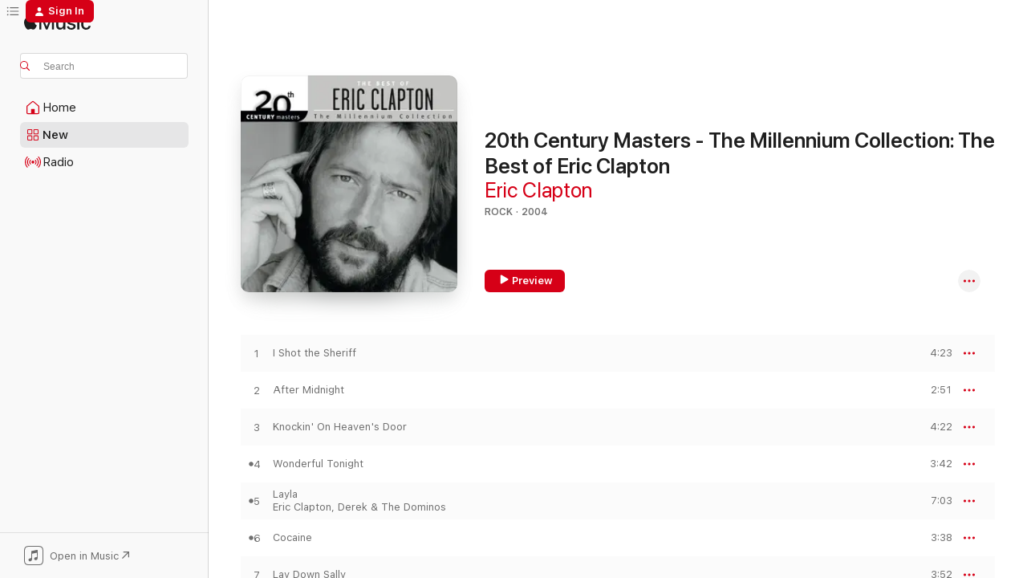

--- FILE ---
content_type: text/html
request_url: https://music.apple.com/us/album/cocaine/14268614?app=itunes&i=14268600&mt=1
body_size: 25620
content:
<!DOCTYPE html>
<html dir="ltr" lang="en-US">
    <head>
        <!-- prettier-ignore -->
        <meta charset="utf-8">
        <!-- prettier-ignore -->
        <meta http-equiv="X-UA-Compatible" content="IE=edge">
        <!-- prettier-ignore -->
        <meta
            name="viewport"
            content="width=device-width,initial-scale=1,interactive-widget=resizes-content"
        >
        <!-- prettier-ignore -->
        <meta name="applicable-device" content="pc,mobile">
        <!-- prettier-ignore -->
        <meta name="referrer" content="strict-origin">
        <!-- prettier-ignore -->
        <link
            rel="apple-touch-icon"
            sizes="180x180"
            href="/assets/favicon/favicon-180.png"
        >
        <!-- prettier-ignore -->
        <link
            rel="icon"
            type="image/png"
            sizes="32x32"
            href="/assets/favicon/favicon-32.png"
        >
        <!-- prettier-ignore -->
        <link
            rel="icon"
            type="image/png"
            sizes="16x16"
            href="/assets/favicon/favicon-16.png"
        >
        <!-- prettier-ignore -->
        <link
            rel="mask-icon"
            href="/assets/favicon/favicon.svg"
            color="#fa233b"
        >
        <!-- prettier-ignore -->
        <link rel="manifest" href="/manifest.json">

        <title>‎Apple Music - Web Player</title><!-- HEAD_svelte-1cypuwr_START --><link rel="preconnect" href="//www.apple.com/wss/fonts" crossorigin="anonymous"><link rel="stylesheet" href="//www.apple.com/wss/fonts?families=SF+Pro,v4%7CSF+Pro+Icons,v1&amp;display=swap" type="text/css" referrerpolicy="strict-origin-when-cross-origin"><!-- HEAD_svelte-1cypuwr_END --><!-- HEAD_svelte-eg3hvx_START -->    <meta name="description" content="Listen to millions of songs, watch music videos, and experience live performances all on Apple Music. Play on web, in app, or on Android with your subscription.">  <link rel="canonical" href="https://music.apple.com/us/album/20th-century-masters-the-millennium-collection-the/1440768271">     <meta name="al:ios:app_store_id" content="1108187390"> <meta name="al:ios:app_name" content="Apple Music">  <meta name="apple:title" content="Apple Music - Web Player"> <meta name="apple:description" content="Listen to millions of songs, watch music videos, and experience live performances all on Apple Music. Play on web, in app, or on Android with your subscription.">   <meta property="og:title" content="Apple Music Web Player"> <meta property="og:description" content="Listen to millions of songs all ad-free on Apple Music."> <meta property="og:site_name" content="Apple Music - Web Player"> <meta property="og:url" content="https://music.apple.com/us/album/20th-century-masters-the-millennium-collection-the/1440768271"> <meta property="og:image" content="https://music.apple.com/assets/meta/apple-music.png"> <meta property="og:image:secure_url" content="https://music.apple.com/assets/meta/apple-music.png"> <meta property="og:image:alt" content="Apple Music Web Player"> <meta property="og:image:width" content="1200"> <meta property="og:image:height" content="630"> <meta property="og:image:type" content="image/png">  <meta property="og:locale" content="en_US">        <meta name="twitter:title" content="Apple Music Web Player"> <meta name="twitter:description" content="Listen to millions of songs all ad-free on Apple Music."> <meta name="twitter:site" content="@AppleMusic"> <meta name="twitter:image" content="https://music.apple.com/assets/meta/apple-music.png"> <meta name="twitter:image:alt" content="Apple Music Web Player"> <meta name="twitter:card" content="summary_large_image">         <!-- HEAD_svelte-eg3hvx_END -->
      <script type="module" crossorigin src="/assets/index~8a6f659a1b.js"></script>
      <link rel="stylesheet" href="/assets/index~99bed3cf08.css">
      <script type="module">import.meta.url;import("_").catch(()=>1);async function* g(){};window.__vite_is_modern_browser=true;</script>
      <script type="module">!function(){if(window.__vite_is_modern_browser)return;console.warn("vite: loading legacy chunks, syntax error above and the same error below should be ignored");var e=document.getElementById("vite-legacy-polyfill"),n=document.createElement("script");n.src=e.src,n.onload=function(){System.import(document.getElementById('vite-legacy-entry').getAttribute('data-src'))},document.body.appendChild(n)}();</script>
    </head>
    <body>
        <script src="/assets/focus-visible/focus-visible.min.js"></script>
        
        <script
            async
            src="/includes/js-cdn/musickit/v3/amp/musickit.js"
        ></script>
        <script
            type="module"
            async
            src="/includes/js-cdn/musickit/v3/components/musickit-components/musickit-components.esm.js"
        ></script>
        <script
            nomodule
            async
            src="/includes/js-cdn/musickit/v3/components/musickit-components/musickit-components.js"
        ></script>
        <svg style="display: none" xmlns="http://www.w3.org/2000/svg">
            <symbol id="play-circle-fill" viewBox="0 0 60 60">
                <path
                    class="icon-circle-fill__circle"
                    fill="var(--iconCircleFillBG, transparent)"
                    d="M30 60c16.411 0 30-13.617 30-30C60 13.588 46.382 0 29.971 0 13.588 0 .001 13.588.001 30c0 16.383 13.617 30 30 30Z"
                />
                <path
                    fill="var(--iconFillArrow, var(--keyColor, black))"
                    d="M24.411 41.853c-1.41.853-3.028.177-3.028-1.294V19.47c0-1.44 1.735-2.058 3.028-1.294l17.265 10.235a1.89 1.89 0 0 1 0 3.265L24.411 41.853Z"
                />
            </symbol>
        </svg>
        <div class="body-container">
              <div class="app-container svelte-t3vj1e" data-testid="app-container">   <div class="header svelte-rjjbqs" data-testid="header"><nav data-testid="navigation" class="navigation svelte-13li0vp"><div class="navigation__header svelte-13li0vp"><div data-testid="logo" class="logo svelte-1o7dz8w"> <a aria-label="Apple Music" role="img" href="https://music.apple.com/us/home" class="svelte-1o7dz8w"><svg height="20" viewBox="0 0 83 20" width="83" xmlns="http://www.w3.org/2000/svg" class="logo" aria-hidden="true"><path d="M34.752 19.746V6.243h-.088l-5.433 13.503h-2.074L21.711 6.243h-.087v13.503h-2.548V1.399h3.235l5.833 14.621h.1l5.82-14.62h3.248v18.347h-2.56zm16.649 0h-2.586v-2.263h-.062c-.725 1.602-2.061 2.504-4.072 2.504-2.86 0-4.61-1.894-4.61-4.958V6.37h2.698v8.125c0 2.034.95 3.127 2.81 3.127 1.95 0 3.124-1.373 3.124-3.458V6.37H51.4v13.376zm7.394-13.618c3.06 0 5.046 1.73 5.134 4.196h-2.536c-.15-1.296-1.087-2.11-2.598-2.11-1.462 0-2.436.724-2.436 1.793 0 .839.6 1.41 2.023 1.741l2.136.496c2.686.636 3.71 1.704 3.71 3.636 0 2.442-2.236 4.12-5.333 4.12-3.285 0-5.26-1.64-5.509-4.183h2.673c.25 1.398 1.187 2.085 2.836 2.085 1.623 0 2.623-.687 2.623-1.78 0-.865-.487-1.373-1.924-1.704l-2.136-.508c-2.498-.585-3.735-1.806-3.735-3.75 0-2.391 2.049-4.032 5.072-4.032zM66.1 2.836c0-.878.7-1.577 1.561-1.577.862 0 1.55.7 1.55 1.577 0 .864-.688 1.576-1.55 1.576a1.573 1.573 0 0 1-1.56-1.576zm.212 3.534h2.698v13.376h-2.698zm14.089 4.603c-.275-1.424-1.324-2.556-3.085-2.556-2.086 0-3.46 1.767-3.46 4.64 0 2.938 1.386 4.642 3.485 4.642 1.66 0 2.748-.928 3.06-2.48H83C82.713 18.067 80.477 20 77.317 20c-3.76 0-6.208-2.62-6.208-6.942 0-4.247 2.448-6.93 6.183-6.93 3.385 0 5.446 2.213 5.683 4.845h-2.573zM10.824 3.189c-.698.834-1.805 1.496-2.913 1.398-.145-1.128.41-2.33 1.036-3.065C9.644.662 10.848.05 11.835 0c.121 1.178-.336 2.33-1.01 3.19zm.999 1.619c.624.049 2.425.244 3.578 1.98-.096.074-2.137 1.272-2.113 3.79.024 3.01 2.593 4.012 2.617 4.037-.024.074-.407 1.419-1.344 2.812-.817 1.224-1.657 2.422-3.002 2.447-1.297.024-1.73-.783-3.218-.783-1.489 0-1.97.758-3.194.807-1.297.048-2.28-1.297-3.097-2.52C.368 14.908-.904 10.408.825 7.375c.84-1.516 2.377-2.47 4.034-2.495 1.273-.023 2.45.857 3.218.857.769 0 2.137-1.027 3.746-.93z"></path></svg></a>   </div> <div class="search-input-wrapper svelte-nrtdem" data-testid="search-input"><div data-testid="amp-search-input" aria-controls="search-suggestions" aria-expanded="false" aria-haspopup="listbox" aria-owns="search-suggestions" class="search-input-container svelte-rg26q6" tabindex="-1" role=""><div class="flex-container svelte-rg26q6"><form id="search-input-form" class="svelte-rg26q6"><svg height="16" width="16" viewBox="0 0 16 16" class="search-svg" aria-hidden="true"><path d="M11.87 10.835c.018.015.035.03.051.047l3.864 3.863a.735.735 0 1 1-1.04 1.04l-3.863-3.864a.744.744 0 0 1-.047-.051 6.667 6.667 0 1 1 1.035-1.035zM6.667 12a5.333 5.333 0 1 0 0-10.667 5.333 5.333 0 0 0 0 10.667z"></path></svg> <input aria-autocomplete="list" aria-multiline="false" aria-controls="search-suggestions" aria-label="Search" placeholder="Search" spellcheck="false" autocomplete="off" autocorrect="off" autocapitalize="off" type="text" inputmode="search" class="search-input__text-field svelte-rg26q6" data-testid="search-input__text-field"></form> </div> <div data-testid="search-scope-bar"></div>   </div> </div></div> <div data-testid="navigation-content" class="navigation__content svelte-13li0vp" id="navigation" aria-hidden="false"><div class="navigation__scrollable-container svelte-13li0vp"><div data-testid="navigation-items-primary" class="navigation-items navigation-items--primary svelte-ng61m8"> <ul class="navigation-items__list svelte-ng61m8">  <li class="navigation-item navigation-item__home svelte-1a5yt87" aria-selected="false" data-testid="navigation-item"> <a href="https://music.apple.com/us/home" class="navigation-item__link svelte-1a5yt87" role="button" data-testid="home" aria-pressed="false"><div class="navigation-item__content svelte-zhx7t9"> <span class="navigation-item__icon svelte-zhx7t9"> <svg width="24" height="24" viewBox="0 0 24 24" xmlns="http://www.w3.org/2000/svg" aria-hidden="true"><path d="M5.93 20.16a1.94 1.94 0 0 1-1.43-.502c-.334-.335-.502-.794-.502-1.393v-7.142c0-.362.062-.688.177-.953.123-.264.326-.529.6-.75l6.145-5.157c.176-.141.344-.247.52-.318.176-.07.362-.105.564-.105.194 0 .388.035.565.105.176.07.352.177.52.318l6.146 5.158c.273.23.467.476.59.75.124.264.177.59.177.96v7.134c0 .59-.159 1.058-.503 1.393-.335.335-.811.503-1.428.503H5.929Zm12.14-1.172c.221 0 .406-.07.547-.212a.688.688 0 0 0 .22-.511v-7.142c0-.177-.026-.344-.087-.459a.97.97 0 0 0-.265-.353l-6.154-5.149a.756.756 0 0 0-.177-.115.37.37 0 0 0-.15-.035.37.37 0 0 0-.158.035l-.177.115-6.145 5.15a.982.982 0 0 0-.274.352 1.13 1.13 0 0 0-.088.468v7.133c0 .203.08.379.23.511a.744.744 0 0 0 .546.212h12.133Zm-8.323-4.7c0-.176.062-.326.177-.432a.6.6 0 0 1 .423-.159h3.315c.176 0 .326.053.432.16s.159.255.159.431v4.973H9.756v-4.973Z"></path></svg> </span> <span class="navigation-item__label svelte-zhx7t9"> Home </span> </div></a>  </li>  <li class="navigation-item navigation-item__new svelte-1a5yt87" aria-selected="false" data-testid="navigation-item"> <a href="https://music.apple.com/us/new" class="navigation-item__link svelte-1a5yt87" role="button" data-testid="new" aria-pressed="false"><div class="navigation-item__content svelte-zhx7t9"> <span class="navigation-item__icon svelte-zhx7t9"> <svg height="24" viewBox="0 0 24 24" width="24" aria-hidden="true"><path d="M9.92 11.354c.966 0 1.453-.487 1.453-1.49v-3.4c0-1.004-.487-1.483-1.453-1.483H6.452C5.487 4.981 5 5.46 5 6.464v3.4c0 1.003.487 1.49 1.452 1.49zm7.628 0c.965 0 1.452-.487 1.452-1.49v-3.4c0-1.004-.487-1.483-1.452-1.483h-3.46c-.974 0-1.46.479-1.46 1.483v3.4c0 1.003.486 1.49 1.46 1.49zm-7.65-1.073h-3.43c-.266 0-.396-.137-.396-.418v-3.4c0-.273.13-.41.396-.41h3.43c.265 0 .402.137.402.41v3.4c0 .281-.137.418-.403.418zm7.634 0h-3.43c-.273 0-.402-.137-.402-.418v-3.4c0-.273.129-.41.403-.41h3.43c.265 0 .395.137.395.41v3.4c0 .281-.13.418-.396.418zm-7.612 8.7c.966 0 1.453-.48 1.453-1.483v-3.407c0-.996-.487-1.483-1.453-1.483H6.452c-.965 0-1.452.487-1.452 1.483v3.407c0 1.004.487 1.483 1.452 1.483zm7.628 0c.965 0 1.452-.48 1.452-1.483v-3.407c0-.996-.487-1.483-1.452-1.483h-3.46c-.974 0-1.46.487-1.46 1.483v3.407c0 1.004.486 1.483 1.46 1.483zm-7.65-1.072h-3.43c-.266 0-.396-.137-.396-.41v-3.4c0-.282.13-.418.396-.418h3.43c.265 0 .402.136.402.418v3.4c0 .273-.137.41-.403.41zm7.634 0h-3.43c-.273 0-.402-.137-.402-.41v-3.4c0-.282.129-.418.403-.418h3.43c.265 0 .395.136.395.418v3.4c0 .273-.13.41-.396.41z" fill-opacity=".95"></path></svg> </span> <span class="navigation-item__label svelte-zhx7t9"> New </span> </div></a>  </li>  <li class="navigation-item navigation-item__radio svelte-1a5yt87" aria-selected="false" data-testid="navigation-item"> <a href="https://music.apple.com/us/radio" class="navigation-item__link svelte-1a5yt87" role="button" data-testid="radio" aria-pressed="false"><div class="navigation-item__content svelte-zhx7t9"> <span class="navigation-item__icon svelte-zhx7t9"> <svg width="24" height="24" viewBox="0 0 24 24" xmlns="http://www.w3.org/2000/svg" aria-hidden="true"><path d="M19.359 18.57C21.033 16.818 22 14.461 22 11.89s-.967-4.93-2.641-6.68c-.276-.292-.653-.26-.868-.023-.222.246-.176.591.085.868 1.466 1.535 2.272 3.593 2.272 5.835 0 2.241-.806 4.3-2.272 5.835-.261.268-.307.621-.085.86.215.245.592.276.868-.016zm-13.85.014c.222-.238.176-.59-.085-.86-1.474-1.535-2.272-3.593-2.272-5.834 0-2.242.798-4.3 2.272-5.835.261-.277.307-.622.085-.868-.215-.238-.592-.269-.868.023C2.967 6.96 2 9.318 2 11.89s.967 4.929 2.641 6.68c.276.29.653.26.868.014zm1.957-1.873c.223-.253.162-.583-.1-.867-.951-1.068-1.473-2.45-1.473-3.954 0-1.505.522-2.887 1.474-3.954.26-.284.322-.614.1-.876-.23-.26-.622-.26-.891.039-1.175 1.274-1.827 2.963-1.827 4.79 0 1.82.652 3.517 1.827 4.784.269.3.66.307.89.038zm9.958-.038c1.175-1.267 1.827-2.964 1.827-4.783 0-1.828-.652-3.517-1.827-4.791-.269-.3-.66-.3-.89-.039-.23.262-.162.592.092.876.96 1.067 1.481 2.449 1.481 3.954 0 1.504-.522 2.886-1.481 3.954-.254.284-.323.614-.092.867.23.269.621.261.89-.038zm-8.061-1.966c.23-.26.13-.568-.092-.883-.415-.522-.63-1.197-.63-1.934 0-.737.215-1.413.63-1.943.222-.307.322-.614.092-.875s-.653-.261-.906.054a4.385 4.385 0 0 0-.968 2.764 4.38 4.38 0 0 0 .968 2.756c.253.322.675.322.906.061zm6.18-.061a4.38 4.38 0 0 0 .968-2.756 4.385 4.385 0 0 0-.968-2.764c-.253-.315-.675-.315-.906-.054-.23.261-.138.568.092.875.415.53.63 1.206.63 1.943 0 .737-.215 1.412-.63 1.934-.23.315-.322.622-.092.883s.653.261.906-.061zm-3.547-.967c.96 0 1.789-.814 1.789-1.797s-.83-1.789-1.789-1.789c-.96 0-1.781.806-1.781 1.789 0 .983.821 1.797 1.781 1.797z"></path></svg> </span> <span class="navigation-item__label svelte-zhx7t9"> Radio </span> </div></a>  </li>  <li class="navigation-item navigation-item__search svelte-1a5yt87" aria-selected="false" data-testid="navigation-item"> <a href="https://music.apple.com/us/search" class="navigation-item__link svelte-1a5yt87" role="button" data-testid="search" aria-pressed="false"><div class="navigation-item__content svelte-zhx7t9"> <span class="navigation-item__icon svelte-zhx7t9"> <svg height="24" viewBox="0 0 24 24" width="24" aria-hidden="true"><path d="M17.979 18.553c.476 0 .813-.366.813-.835a.807.807 0 0 0-.235-.586l-3.45-3.457a5.61 5.61 0 0 0 1.158-3.413c0-3.098-2.535-5.633-5.633-5.633C7.542 4.63 5 7.156 5 10.262c0 3.098 2.534 5.632 5.632 5.632a5.614 5.614 0 0 0 3.274-1.055l3.472 3.472a.835.835 0 0 0 .6.242zm-7.347-3.875c-2.417 0-4.416-2-4.416-4.416 0-2.417 2-4.417 4.416-4.417 2.417 0 4.417 2 4.417 4.417s-2 4.416-4.417 4.416z" fill-opacity=".95"></path></svg> </span> <span class="navigation-item__label svelte-zhx7t9"> Search </span> </div></a>  </li></ul> </div>   </div> <div class="navigation__native-cta"><div slot="native-cta"><div data-testid="native-cta" class="native-cta svelte-6xh86f  native-cta--authenticated"><button class="native-cta__button svelte-6xh86f" data-testid="native-cta-button"><span class="native-cta__app-icon svelte-6xh86f"><svg width="24" height="24" xmlns="http://www.w3.org/2000/svg" xml:space="preserve" style="fill-rule:evenodd;clip-rule:evenodd;stroke-linejoin:round;stroke-miterlimit:2" viewBox="0 0 24 24" slot="app-icon" aria-hidden="true"><path d="M22.567 1.496C21.448.393 19.956.045 17.293.045H6.566c-2.508 0-4.028.376-5.12 1.465C.344 2.601 0 4.09 0 6.611v10.727c0 2.695.33 4.18 1.432 5.257 1.106 1.103 2.595 1.45 5.275 1.45h10.586c2.663 0 4.169-.347 5.274-1.45C23.656 21.504 24 20.033 24 17.338V6.752c0-2.694-.344-4.179-1.433-5.256Zm.411 4.9v11.299c0 1.898-.338 3.286-1.188 4.137-.851.864-2.256 1.191-4.141 1.191H6.35c-1.884 0-3.303-.341-4.154-1.191-.85-.851-1.174-2.239-1.174-4.137V6.54c0-2.014.324-3.445 1.16-4.295.851-.864 2.312-1.177 4.313-1.177h11.154c1.885 0 3.29.341 4.141 1.191.864.85 1.188 2.239 1.188 4.137Z" style="fill-rule:nonzero"></path><path d="M7.413 19.255c.987 0 2.48-.728 2.48-2.672v-6.385c0-.35.063-.428.378-.494l5.298-1.095c.351-.067.534.025.534.333l.035 4.286c0 .337-.182.586-.53.652l-1.014.228c-1.361.3-2.007.923-2.007 1.937 0 1.017.79 1.748 1.926 1.748.986 0 2.444-.679 2.444-2.64V5.654c0-.636-.279-.821-1.016-.66L9.646 6.298c-.448.091-.674.329-.674.699l.035 7.697c0 .336-.148.546-.446.613l-1.067.21c-1.329.266-1.986.93-1.986 1.993 0 1.017.786 1.745 1.905 1.745Z" style="fill-rule:nonzero"></path></svg></span> <span class="native-cta__label svelte-6xh86f">Open in Music</span> <span class="native-cta__arrow svelte-6xh86f"><svg height="16" width="16" viewBox="0 0 16 16" class="native-cta-action" aria-hidden="true"><path d="M1.559 16 13.795 3.764v8.962H16V0H3.274v2.205h8.962L0 14.441 1.559 16z"></path></svg></span></button> </div>  </div></div></div> </nav> </div>  <div class="player-bar player-bar__floating-player svelte-1rr9v04" data-testid="player-bar" aria-label="Music controls" aria-hidden="false">   </div>   <div id="scrollable-page" class="scrollable-page svelte-mt0bfj" data-main-content data-testid="main-section" aria-hidden="false"><main data-testid="main" class="svelte-bzjlhs"><div class="content-container svelte-bzjlhs" data-testid="content-container"><div class="search-input-wrapper svelte-nrtdem" data-testid="search-input"><div data-testid="amp-search-input" aria-controls="search-suggestions" aria-expanded="false" aria-haspopup="listbox" aria-owns="search-suggestions" class="search-input-container svelte-rg26q6" tabindex="-1" role=""><div class="flex-container svelte-rg26q6"><form id="search-input-form" class="svelte-rg26q6"><svg height="16" width="16" viewBox="0 0 16 16" class="search-svg" aria-hidden="true"><path d="M11.87 10.835c.018.015.035.03.051.047l3.864 3.863a.735.735 0 1 1-1.04 1.04l-3.863-3.864a.744.744 0 0 1-.047-.051 6.667 6.667 0 1 1 1.035-1.035zM6.667 12a5.333 5.333 0 1 0 0-10.667 5.333 5.333 0 0 0 0 10.667z"></path></svg> <input value="" aria-autocomplete="list" aria-multiline="false" aria-controls="search-suggestions" aria-label="Search" placeholder="Search" spellcheck="false" autocomplete="off" autocorrect="off" autocapitalize="off" type="text" inputmode="search" class="search-input__text-field svelte-rg26q6" data-testid="search-input__text-field"></form> </div> <div data-testid="search-scope-bar"> </div>   </div> </div>      <div class="section svelte-wa5vzl" data-testid="section-container" aria-label="Featured"> <div class="section-content svelte-wa5vzl" data-testid="section-content">  <div class="container-detail-header svelte-1uuona0 container-detail-header--no-description" data-testid="container-detail-header"><div slot="artwork"><div class="artwork__radiosity svelte-1agpw2h"> <div data-testid="artwork-component" class="artwork-component artwork-component--aspect-ratio artwork-component--orientation-square svelte-uduhys        artwork-component--has-borders" style="
            --artwork-bg-color: #b4b4b2;
            --aspect-ratio: 1;
            --placeholder-bg-color: #b4b4b2;
       ">   <picture class="svelte-uduhys"><source sizes=" (max-width:1319px) 296px,(min-width:1320px) and (max-width:1679px) 316px,316px" srcset="https://is1-ssl.mzstatic.com/image/thumb/Music115/v4/2b/55/08/2b550878-8bad-b40f-9a58-d63aca53c824/00602498206034.rgb.jpg/296x296bb.webp 296w,https://is1-ssl.mzstatic.com/image/thumb/Music115/v4/2b/55/08/2b550878-8bad-b40f-9a58-d63aca53c824/00602498206034.rgb.jpg/316x316bb.webp 316w,https://is1-ssl.mzstatic.com/image/thumb/Music115/v4/2b/55/08/2b550878-8bad-b40f-9a58-d63aca53c824/00602498206034.rgb.jpg/592x592bb.webp 592w,https://is1-ssl.mzstatic.com/image/thumb/Music115/v4/2b/55/08/2b550878-8bad-b40f-9a58-d63aca53c824/00602498206034.rgb.jpg/632x632bb.webp 632w" type="image/webp"> <source sizes=" (max-width:1319px) 296px,(min-width:1320px) and (max-width:1679px) 316px,316px" srcset="https://is1-ssl.mzstatic.com/image/thumb/Music115/v4/2b/55/08/2b550878-8bad-b40f-9a58-d63aca53c824/00602498206034.rgb.jpg/296x296bb-60.jpg 296w,https://is1-ssl.mzstatic.com/image/thumb/Music115/v4/2b/55/08/2b550878-8bad-b40f-9a58-d63aca53c824/00602498206034.rgb.jpg/316x316bb-60.jpg 316w,https://is1-ssl.mzstatic.com/image/thumb/Music115/v4/2b/55/08/2b550878-8bad-b40f-9a58-d63aca53c824/00602498206034.rgb.jpg/592x592bb-60.jpg 592w,https://is1-ssl.mzstatic.com/image/thumb/Music115/v4/2b/55/08/2b550878-8bad-b40f-9a58-d63aca53c824/00602498206034.rgb.jpg/632x632bb-60.jpg 632w" type="image/jpeg"> <img alt="" class="artwork-component__contents artwork-component__image svelte-uduhys" loading="lazy" src="/assets/artwork/1x1.gif" role="presentation" decoding="async" width="316" height="316" fetchpriority="auto" style="opacity: 1;"></picture> </div></div> <div data-testid="artwork-component" class="artwork-component artwork-component--aspect-ratio artwork-component--orientation-square svelte-uduhys        artwork-component--has-borders" style="
            --artwork-bg-color: #b4b4b2;
            --aspect-ratio: 1;
            --placeholder-bg-color: #b4b4b2;
       ">   <picture class="svelte-uduhys"><source sizes=" (max-width:1319px) 296px,(min-width:1320px) and (max-width:1679px) 316px,316px" srcset="https://is1-ssl.mzstatic.com/image/thumb/Music115/v4/2b/55/08/2b550878-8bad-b40f-9a58-d63aca53c824/00602498206034.rgb.jpg/296x296bb.webp 296w,https://is1-ssl.mzstatic.com/image/thumb/Music115/v4/2b/55/08/2b550878-8bad-b40f-9a58-d63aca53c824/00602498206034.rgb.jpg/316x316bb.webp 316w,https://is1-ssl.mzstatic.com/image/thumb/Music115/v4/2b/55/08/2b550878-8bad-b40f-9a58-d63aca53c824/00602498206034.rgb.jpg/592x592bb.webp 592w,https://is1-ssl.mzstatic.com/image/thumb/Music115/v4/2b/55/08/2b550878-8bad-b40f-9a58-d63aca53c824/00602498206034.rgb.jpg/632x632bb.webp 632w" type="image/webp"> <source sizes=" (max-width:1319px) 296px,(min-width:1320px) and (max-width:1679px) 316px,316px" srcset="https://is1-ssl.mzstatic.com/image/thumb/Music115/v4/2b/55/08/2b550878-8bad-b40f-9a58-d63aca53c824/00602498206034.rgb.jpg/296x296bb-60.jpg 296w,https://is1-ssl.mzstatic.com/image/thumb/Music115/v4/2b/55/08/2b550878-8bad-b40f-9a58-d63aca53c824/00602498206034.rgb.jpg/316x316bb-60.jpg 316w,https://is1-ssl.mzstatic.com/image/thumb/Music115/v4/2b/55/08/2b550878-8bad-b40f-9a58-d63aca53c824/00602498206034.rgb.jpg/592x592bb-60.jpg 592w,https://is1-ssl.mzstatic.com/image/thumb/Music115/v4/2b/55/08/2b550878-8bad-b40f-9a58-d63aca53c824/00602498206034.rgb.jpg/632x632bb-60.jpg 632w" type="image/jpeg"> <img alt="20th Century Masters - The Millennium Collection: The Best of Eric Clapton" class="artwork-component__contents artwork-component__image svelte-uduhys" loading="lazy" src="/assets/artwork/1x1.gif" role="presentation" decoding="async" width="316" height="316" fetchpriority="auto" style="opacity: 1;"></picture> </div></div> <div class="headings svelte-1uuona0"> <h1 class="headings__title svelte-1uuona0" data-testid="non-editable-product-title"><span dir="auto">20th Century Masters - The Millennium Collection: The Best of Eric Clapton</span> <span class="headings__badges svelte-1uuona0">   </span></h1> <div class="headings__subtitles svelte-1uuona0" data-testid="product-subtitles"> <a data-testid="click-action" class="click-action svelte-c0t0j2" href="https://music.apple.com/us/artist/eric-clapton/123853">Eric Clapton</a> </div> <div class="headings__tertiary-titles"> </div> <div class="headings__metadata-bottom svelte-1uuona0">ROCK · 2004 </div></div>  <div class="primary-actions svelte-1uuona0"><div class="primary-actions__button primary-actions__button--play svelte-1uuona0"><div data-testid="button-action" class="button svelte-rka6wn primary"><button data-testid="click-action" class="click-action svelte-c0t0j2" aria-label="" ><span class="icon svelte-rka6wn" data-testid="play-icon"><svg height="16" viewBox="0 0 16 16" width="16"><path d="m4.4 15.14 10.386-6.096c.842-.459.794-1.64 0-2.097L4.401.85c-.87-.53-2-.12-2 .82v12.625c0 .966 1.06 1.4 2 .844z"></path></svg></span>  Preview</button> </div> </div> <div class="primary-actions__button primary-actions__button--shuffle svelte-1uuona0"> </div></div> <div class="secondary-actions svelte-1uuona0"><div class="secondary-actions svelte-1agpw2h" slot="secondary-actions">  <div class="cloud-buttons svelte-u0auos" data-testid="cloud-buttons">  <amp-contextual-menu-button config="[object Object]" class="svelte-1sn4kz"> <span aria-label="MORE" class="more-button svelte-1sn4kz more-button--platter" data-testid="more-button" slot="trigger-content"><svg width="28" height="28" viewBox="0 0 28 28" class="glyph" xmlns="http://www.w3.org/2000/svg"><circle fill="var(--iconCircleFill, transparent)" cx="14" cy="14" r="14"></circle><path fill="var(--iconEllipsisFill, white)" d="M10.105 14c0-.87-.687-1.55-1.564-1.55-.862 0-1.557.695-1.557 1.55 0 .848.695 1.55 1.557 1.55.855 0 1.564-.702 1.564-1.55zm5.437 0c0-.87-.68-1.55-1.542-1.55A1.55 1.55 0 0012.45 14c0 .848.695 1.55 1.55 1.55.848 0 1.542-.702 1.542-1.55zm5.474 0c0-.87-.687-1.55-1.557-1.55-.87 0-1.564.695-1.564 1.55 0 .848.694 1.55 1.564 1.55.848 0 1.557-.702 1.557-1.55z"></path></svg></span> </amp-contextual-menu-button></div></div></div></div> </div>   </div><div class="section svelte-wa5vzl" data-testid="section-container"> <div class="section-content svelte-wa5vzl" data-testid="section-content">  <div class="placeholder-table svelte-wa5vzl"> <div><div class="placeholder-row svelte-wa5vzl placeholder-row--even placeholder-row--album"></div><div class="placeholder-row svelte-wa5vzl  placeholder-row--album"></div><div class="placeholder-row svelte-wa5vzl placeholder-row--even placeholder-row--album"></div><div class="placeholder-row svelte-wa5vzl  placeholder-row--album"></div><div class="placeholder-row svelte-wa5vzl placeholder-row--even placeholder-row--album"></div><div class="placeholder-row svelte-wa5vzl  placeholder-row--album"></div><div class="placeholder-row svelte-wa5vzl placeholder-row--even placeholder-row--album"></div><div class="placeholder-row svelte-wa5vzl  placeholder-row--album"></div><div class="placeholder-row svelte-wa5vzl placeholder-row--even placeholder-row--album"></div><div class="placeholder-row svelte-wa5vzl  placeholder-row--album"></div><div class="placeholder-row svelte-wa5vzl placeholder-row--even placeholder-row--album"></div></div></div> </div>   </div><div class="section svelte-wa5vzl" data-testid="section-container"> <div class="section-content svelte-wa5vzl" data-testid="section-content"> <div class="tracklist-footer svelte-1tm9k9g tracklist-footer--album" data-testid="tracklist-footer"><div class="footer-body svelte-1tm9k9g"><p class="description svelte-1tm9k9g" data-testid="tracklist-footer-description">January 1, 2004
11 songs, 47 minutes
This Compilation ℗ 2004 Polydor Ltd. (UK)</p>  <div class="tracklist-footer__native-cta-wrapper svelte-1tm9k9g"><div class="button svelte-yk984v       button--text-button" data-testid="button-base-wrapper"><button data-testid="button-base" aria-label="Also available in the iTunes Store" type="button"  class="svelte-yk984v link"> Also available in the iTunes Store <svg height="16" width="16" viewBox="0 0 16 16" class="web-to-native__action" aria-hidden="true" data-testid="cta-button-arrow-icon"><path d="M1.559 16 13.795 3.764v8.962H16V0H3.274v2.205h8.962L0 14.441 1.559 16z"></path></svg> </button> </div></div></div> <div class="tracklist-footer__friends svelte-1tm9k9g"> </div></div></div>   </div><div class="section svelte-wa5vzl      section--alternate" data-testid="section-container"> <div class="section-content svelte-wa5vzl" data-testid="section-content"> <div class="spacer-wrapper svelte-14fis98"></div></div>   </div><div class="section svelte-wa5vzl      section--alternate" data-testid="section-container" aria-label="Other Versions"> <div class="section-content svelte-wa5vzl" data-testid="section-content"><div class="header svelte-rnrb59">  <div class="header-title-wrapper svelte-rnrb59">   <h2 class="title svelte-rnrb59" data-testid="header-title"><span class="dir-wrapper" dir="auto">Other Versions</span></h2> </div>   </div>   <div class="svelte-1dd7dqt shelf"><section data-testid="shelf-component" class="shelf-grid shelf-grid--onhover svelte-12rmzef" style="
            --grid-max-content-xsmall: 144px; --grid-column-gap-xsmall: 10px; --grid-row-gap-xsmall: 24px; --grid-small: 4; --grid-column-gap-small: 20px; --grid-row-gap-small: 24px; --grid-medium: 5; --grid-column-gap-medium: 20px; --grid-row-gap-medium: 24px; --grid-large: 6; --grid-column-gap-large: 20px; --grid-row-gap-large: 24px; --grid-xlarge: 6; --grid-column-gap-xlarge: 20px; --grid-row-gap-xlarge: 24px;
            --grid-type: G;
            --grid-rows: 1;
            --standard-lockup-shadow-offset: 15px;
            
        "> <div class="shelf-grid__body svelte-12rmzef" data-testid="shelf-body">   <button disabled aria-label="Previous Page" type="button" class="shelf-grid-nav__arrow shelf-grid-nav__arrow--left svelte-1xmivhv" data-testid="shelf-button-left" style="--offset: 
                        calc(25px * -1);
                    ;"><svg viewBox="0 0 9 31" xmlns="http://www.w3.org/2000/svg"><path d="M5.275 29.46a1.61 1.61 0 0 0 1.456 1.077c1.018 0 1.772-.737 1.772-1.737 0-.526-.277-1.186-.449-1.62l-4.68-11.912L8.05 3.363c.172-.442.45-1.116.45-1.625A1.702 1.702 0 0 0 6.728.002a1.603 1.603 0 0 0-1.456 1.09L.675 12.774c-.301.775-.677 1.744-.677 2.495 0 .754.376 1.705.677 2.498L5.272 29.46Z"></path></svg></button> <ul slot="shelf-content" class="shelf-grid__list shelf-grid__list--grid-type-G shelf-grid__list--grid-rows-1 svelte-12rmzef" role="list" tabindex="-1" data-testid="shelf-item-list">   <li class="shelf-grid__list-item svelte-12rmzef" data-index="0" aria-hidden="true"><div class="svelte-12rmzef"><div class="square-lockup-wrapper" data-testid="square-lockup-wrapper">  <div class="product-lockup svelte-1tr6noh" aria-label="20th Century Masters - The Millennium Collection: The Best of Eric Clapton, 11 songs" data-testid="product-lockup"><div class="product-lockup__artwork svelte-1tr6noh has-controls" aria-hidden="false"> <div data-testid="artwork-component" class="artwork-component artwork-component--aspect-ratio artwork-component--orientation-square svelte-uduhys    artwork-component--fullwidth    artwork-component--has-borders" style="
            --artwork-bg-color: #b4b4b2;
            --aspect-ratio: 1;
            --placeholder-bg-color: #b4b4b2;
       ">   <picture class="svelte-uduhys"><source sizes=" (max-width:1319px) 296px,(min-width:1320px) and (max-width:1679px) 316px,316px" srcset="https://is1-ssl.mzstatic.com/image/thumb/Music115/v4/2b/55/08/2b550878-8bad-b40f-9a58-d63aca53c824/00602498206034.rgb.jpg/296x296bf.webp 296w,https://is1-ssl.mzstatic.com/image/thumb/Music115/v4/2b/55/08/2b550878-8bad-b40f-9a58-d63aca53c824/00602498206034.rgb.jpg/316x316bf.webp 316w,https://is1-ssl.mzstatic.com/image/thumb/Music115/v4/2b/55/08/2b550878-8bad-b40f-9a58-d63aca53c824/00602498206034.rgb.jpg/592x592bf.webp 592w,https://is1-ssl.mzstatic.com/image/thumb/Music115/v4/2b/55/08/2b550878-8bad-b40f-9a58-d63aca53c824/00602498206034.rgb.jpg/632x632bf.webp 632w" type="image/webp"> <source sizes=" (max-width:1319px) 296px,(min-width:1320px) and (max-width:1679px) 316px,316px" srcset="https://is1-ssl.mzstatic.com/image/thumb/Music115/v4/2b/55/08/2b550878-8bad-b40f-9a58-d63aca53c824/00602498206034.rgb.jpg/296x296bf-60.jpg 296w,https://is1-ssl.mzstatic.com/image/thumb/Music115/v4/2b/55/08/2b550878-8bad-b40f-9a58-d63aca53c824/00602498206034.rgb.jpg/316x316bf-60.jpg 316w,https://is1-ssl.mzstatic.com/image/thumb/Music115/v4/2b/55/08/2b550878-8bad-b40f-9a58-d63aca53c824/00602498206034.rgb.jpg/592x592bf-60.jpg 592w,https://is1-ssl.mzstatic.com/image/thumb/Music115/v4/2b/55/08/2b550878-8bad-b40f-9a58-d63aca53c824/00602498206034.rgb.jpg/632x632bf-60.jpg 632w" type="image/jpeg"> <img alt="20th Century Masters - The Millennium Collection: The Best of Eric Clapton" class="artwork-component__contents artwork-component__image svelte-uduhys" loading="lazy" src="/assets/artwork/1x1.gif" role="presentation" decoding="async" width="316" height="316" fetchpriority="auto" style="opacity: 1;"></picture> </div> <div class="square-lockup__social svelte-152pqr7" slot="artwork-metadata-overlay"></div> <div data-testid="lockup-control" class="product-lockup__controls svelte-1tr6noh"><a class="product-lockup__link svelte-1tr6noh" data-testid="product-lockup-link" aria-label="20th Century Masters - The Millennium Collection: The Best of Eric Clapton, 11 songs" href="https://music.apple.com/us/album/20th-century-masters-the-millennium-collection-the/1440768271">20th Century Masters - The Millennium Collection: The Best of Eric Clapton</a> <div data-testid="play-button" class="product-lockup__play-button svelte-1tr6noh"><button aria-label="Play 20th Century Masters - The Millennium Collection: The Best of Eric Clapton" class="play-button svelte-19j07e7 play-button--platter" data-testid="play-button"><svg aria-hidden="true" class="icon play-svg" data-testid="play-icon" iconState="play"><use href="#play-circle-fill"></use></svg> </button> </div> <div data-testid="context-button" class="product-lockup__context-button svelte-1tr6noh"><div slot="context-button"><amp-contextual-menu-button config="[object Object]" class="svelte-1sn4kz"> <span aria-label="MORE" class="more-button svelte-1sn4kz more-button--platter  more-button--material" data-testid="more-button" slot="trigger-content"><svg width="28" height="28" viewBox="0 0 28 28" class="glyph" xmlns="http://www.w3.org/2000/svg"><circle fill="var(--iconCircleFill, transparent)" cx="14" cy="14" r="14"></circle><path fill="var(--iconEllipsisFill, white)" d="M10.105 14c0-.87-.687-1.55-1.564-1.55-.862 0-1.557.695-1.557 1.55 0 .848.695 1.55 1.557 1.55.855 0 1.564-.702 1.564-1.55zm5.437 0c0-.87-.68-1.55-1.542-1.55A1.55 1.55 0 0012.45 14c0 .848.695 1.55 1.55 1.55.848 0 1.542-.702 1.542-1.55zm5.474 0c0-.87-.687-1.55-1.557-1.55-.87 0-1.564.695-1.564 1.55 0 .848.694 1.55 1.564 1.55.848 0 1.557-.702 1.557-1.55z"></path></svg></span> </amp-contextual-menu-button></div></div></div></div> <div class="product-lockup__content svelte-1tr6noh"> <div class="product-lockup__content-details svelte-1tr6noh product-lockup__content-details--no-subtitle-link" dir="auto"><div class="product-lockup__title-link svelte-1tr6noh product-lockup__title-link--multiline"> <div class="multiline-clamp svelte-1a7gcr6 multiline-clamp--overflow   multiline-clamp--with-badge" style="--mc-lineClamp: var(--defaultClampOverride, 2);" role="text"> <span class="multiline-clamp__text svelte-1a7gcr6"><a href="https://music.apple.com/us/album/20th-century-masters-the-millennium-collection-the/1440768271" data-testid="product-lockup-title" class="product-lockup__title svelte-1tr6noh">20th Century Masters - The Millennium Collection: The Best of Eric Clapton</a></span><span class="multiline-clamp__badge svelte-1a7gcr6">  </span> </div> </div>  <p data-testid="product-lockup-subtitles" class="product-lockup__subtitle-links svelte-1tr6noh  product-lockup__subtitle-links--singlet"> <div class="multiline-clamp svelte-1a7gcr6 multiline-clamp--overflow" style="--mc-lineClamp: var(--defaultClampOverride, 1);" role="text"> <span class="multiline-clamp__text svelte-1a7gcr6"> <span data-testid="product-lockup-subtitle" class="product-lockup__subtitle svelte-1tr6noh">11 songs</span></span> </div></p></div></div> </div> </div> </div></li> </ul> <button aria-label="Next Page" type="button" class="shelf-grid-nav__arrow shelf-grid-nav__arrow--right svelte-1xmivhv" data-testid="shelf-button-right" style="--offset: 
                        calc(25px * -1);
                    ;"><svg viewBox="0 0 9 31" xmlns="http://www.w3.org/2000/svg"><path d="M5.275 29.46a1.61 1.61 0 0 0 1.456 1.077c1.018 0 1.772-.737 1.772-1.737 0-.526-.277-1.186-.449-1.62l-4.68-11.912L8.05 3.363c.172-.442.45-1.116.45-1.625A1.702 1.702 0 0 0 6.728.002a1.603 1.603 0 0 0-1.456 1.09L.675 12.774c-.301.775-.677 1.744-.677 2.495 0 .754.376 1.705.677 2.498L5.272 29.46Z"></path></svg></button></div> </section> </div></div>   </div><div class="section svelte-wa5vzl      section--alternate" data-testid="section-container" aria-label="More By Eric Clapton"> <div class="section-content svelte-wa5vzl" data-testid="section-content"><div class="header svelte-rnrb59">  <div class="header-title-wrapper svelte-rnrb59">   <h2 class="title svelte-rnrb59 title-link" data-testid="header-title"><button type="button" class="title__button svelte-rnrb59" role="link" tabindex="0"><span class="dir-wrapper" dir="auto">More By Eric Clapton</span> <svg class="chevron" xmlns="http://www.w3.org/2000/svg" viewBox="0 0 64 64" aria-hidden="true"><path d="M19.817 61.863c1.48 0 2.672-.515 3.702-1.546l24.243-23.63c1.352-1.385 1.996-2.737 2.028-4.443 0-1.674-.644-3.09-2.028-4.443L23.519 4.138c-1.03-.998-2.253-1.513-3.702-1.513-2.994 0-5.409 2.382-5.409 5.344 0 1.481.612 2.833 1.739 3.96l20.99 20.347-20.99 20.283c-1.127 1.126-1.739 2.478-1.739 3.96 0 2.93 2.415 5.344 5.409 5.344Z"></path></svg></button></h2> </div>   </div>   <div class="svelte-1dd7dqt shelf"><section data-testid="shelf-component" class="shelf-grid shelf-grid--onhover svelte-12rmzef" style="
            --grid-max-content-xsmall: 144px; --grid-column-gap-xsmall: 10px; --grid-row-gap-xsmall: 24px; --grid-small: 4; --grid-column-gap-small: 20px; --grid-row-gap-small: 24px; --grid-medium: 5; --grid-column-gap-medium: 20px; --grid-row-gap-medium: 24px; --grid-large: 6; --grid-column-gap-large: 20px; --grid-row-gap-large: 24px; --grid-xlarge: 6; --grid-column-gap-xlarge: 20px; --grid-row-gap-xlarge: 24px;
            --grid-type: G;
            --grid-rows: 1;
            --standard-lockup-shadow-offset: 15px;
            
        "> <div class="shelf-grid__body svelte-12rmzef" data-testid="shelf-body">   <button disabled aria-label="Previous Page" type="button" class="shelf-grid-nav__arrow shelf-grid-nav__arrow--left svelte-1xmivhv" data-testid="shelf-button-left" style="--offset: 
                        calc(25px * -1);
                    ;"><svg viewBox="0 0 9 31" xmlns="http://www.w3.org/2000/svg"><path d="M5.275 29.46a1.61 1.61 0 0 0 1.456 1.077c1.018 0 1.772-.737 1.772-1.737 0-.526-.277-1.186-.449-1.62l-4.68-11.912L8.05 3.363c.172-.442.45-1.116.45-1.625A1.702 1.702 0 0 0 6.728.002a1.603 1.603 0 0 0-1.456 1.09L.675 12.774c-.301.775-.677 1.744-.677 2.495 0 .754.376 1.705.677 2.498L5.272 29.46Z"></path></svg></button> <ul slot="shelf-content" class="shelf-grid__list shelf-grid__list--grid-type-G shelf-grid__list--grid-rows-1 svelte-12rmzef" role="list" tabindex="-1" data-testid="shelf-item-list">   <li class="shelf-grid__list-item svelte-12rmzef" data-index="0" aria-hidden="true"><div class="svelte-12rmzef"><div class="square-lockup-wrapper" data-testid="square-lockup-wrapper">  <div class="product-lockup svelte-1tr6noh" aria-label="20th Century Masters - The Millennium Collection: The Best of Eric Clapton, 2004" data-testid="product-lockup"><div class="product-lockup__artwork svelte-1tr6noh has-controls" aria-hidden="false"> <div data-testid="artwork-component" class="artwork-component artwork-component--aspect-ratio artwork-component--orientation-square svelte-uduhys    artwork-component--fullwidth    artwork-component--has-borders" style="
            --artwork-bg-color: #b4b4b2;
            --aspect-ratio: 1;
            --placeholder-bg-color: #b4b4b2;
       ">   <picture class="svelte-uduhys"><source sizes=" (max-width:1319px) 296px,(min-width:1320px) and (max-width:1679px) 316px,316px" srcset="https://is1-ssl.mzstatic.com/image/thumb/Music115/v4/2b/55/08/2b550878-8bad-b40f-9a58-d63aca53c824/00602498206034.rgb.jpg/296x296bf.webp 296w,https://is1-ssl.mzstatic.com/image/thumb/Music115/v4/2b/55/08/2b550878-8bad-b40f-9a58-d63aca53c824/00602498206034.rgb.jpg/316x316bf.webp 316w,https://is1-ssl.mzstatic.com/image/thumb/Music115/v4/2b/55/08/2b550878-8bad-b40f-9a58-d63aca53c824/00602498206034.rgb.jpg/592x592bf.webp 592w,https://is1-ssl.mzstatic.com/image/thumb/Music115/v4/2b/55/08/2b550878-8bad-b40f-9a58-d63aca53c824/00602498206034.rgb.jpg/632x632bf.webp 632w" type="image/webp"> <source sizes=" (max-width:1319px) 296px,(min-width:1320px) and (max-width:1679px) 316px,316px" srcset="https://is1-ssl.mzstatic.com/image/thumb/Music115/v4/2b/55/08/2b550878-8bad-b40f-9a58-d63aca53c824/00602498206034.rgb.jpg/296x296bf-60.jpg 296w,https://is1-ssl.mzstatic.com/image/thumb/Music115/v4/2b/55/08/2b550878-8bad-b40f-9a58-d63aca53c824/00602498206034.rgb.jpg/316x316bf-60.jpg 316w,https://is1-ssl.mzstatic.com/image/thumb/Music115/v4/2b/55/08/2b550878-8bad-b40f-9a58-d63aca53c824/00602498206034.rgb.jpg/592x592bf-60.jpg 592w,https://is1-ssl.mzstatic.com/image/thumb/Music115/v4/2b/55/08/2b550878-8bad-b40f-9a58-d63aca53c824/00602498206034.rgb.jpg/632x632bf-60.jpg 632w" type="image/jpeg"> <img alt="20th Century Masters - The Millennium Collection: The Best of Eric Clapton" class="artwork-component__contents artwork-component__image svelte-uduhys" loading="lazy" src="/assets/artwork/1x1.gif" role="presentation" decoding="async" width="316" height="316" fetchpriority="auto" style="opacity: 1;"></picture> </div> <div class="square-lockup__social svelte-152pqr7" slot="artwork-metadata-overlay"></div> <div data-testid="lockup-control" class="product-lockup__controls svelte-1tr6noh"><a class="product-lockup__link svelte-1tr6noh" data-testid="product-lockup-link" aria-label="20th Century Masters - The Millennium Collection: The Best of Eric Clapton, 2004" href="https://music.apple.com/us/album/20th-century-masters-the-millennium-collection-the/1440768271">20th Century Masters - The Millennium Collection: The Best of Eric Clapton</a> <div data-testid="play-button" class="product-lockup__play-button svelte-1tr6noh"><button aria-label="Play 20th Century Masters - The Millennium Collection: The Best of Eric Clapton" class="play-button svelte-19j07e7 play-button--platter" data-testid="play-button"><svg aria-hidden="true" class="icon play-svg" data-testid="play-icon" iconState="play"><use href="#play-circle-fill"></use></svg> </button> </div> <div data-testid="context-button" class="product-lockup__context-button svelte-1tr6noh"><div slot="context-button"><amp-contextual-menu-button config="[object Object]" class="svelte-1sn4kz"> <span aria-label="MORE" class="more-button svelte-1sn4kz more-button--platter  more-button--material" data-testid="more-button" slot="trigger-content"><svg width="28" height="28" viewBox="0 0 28 28" class="glyph" xmlns="http://www.w3.org/2000/svg"><circle fill="var(--iconCircleFill, transparent)" cx="14" cy="14" r="14"></circle><path fill="var(--iconEllipsisFill, white)" d="M10.105 14c0-.87-.687-1.55-1.564-1.55-.862 0-1.557.695-1.557 1.55 0 .848.695 1.55 1.557 1.55.855 0 1.564-.702 1.564-1.55zm5.437 0c0-.87-.68-1.55-1.542-1.55A1.55 1.55 0 0012.45 14c0 .848.695 1.55 1.55 1.55.848 0 1.542-.702 1.542-1.55zm5.474 0c0-.87-.687-1.55-1.557-1.55-.87 0-1.564.695-1.564 1.55 0 .848.694 1.55 1.564 1.55.848 0 1.557-.702 1.557-1.55z"></path></svg></span> </amp-contextual-menu-button></div></div></div></div> <div class="product-lockup__content svelte-1tr6noh"> <div class="product-lockup__content-details svelte-1tr6noh product-lockup__content-details--no-subtitle-link" dir="auto"><div class="product-lockup__title-link svelte-1tr6noh product-lockup__title-link--multiline"> <div class="multiline-clamp svelte-1a7gcr6 multiline-clamp--overflow   multiline-clamp--with-badge" style="--mc-lineClamp: var(--defaultClampOverride, 2);" role="text"> <span class="multiline-clamp__text svelte-1a7gcr6"><a href="https://music.apple.com/us/album/20th-century-masters-the-millennium-collection-the/1440768271" data-testid="product-lockup-title" class="product-lockup__title svelte-1tr6noh">20th Century Masters - The Millennium Collection: The Best of Eric Clapton</a></span><span class="multiline-clamp__badge svelte-1a7gcr6">  </span> </div> </div>  <p data-testid="product-lockup-subtitles" class="product-lockup__subtitle-links svelte-1tr6noh  product-lockup__subtitle-links--singlet"> <div class="multiline-clamp svelte-1a7gcr6 multiline-clamp--overflow" style="--mc-lineClamp: var(--defaultClampOverride, 1);" role="text"> <span class="multiline-clamp__text svelte-1a7gcr6"> <span data-testid="product-lockup-subtitle" class="product-lockup__subtitle svelte-1tr6noh">2004</span></span> </div></p></div></div> </div> </div> </div></li>   <li class="shelf-grid__list-item svelte-12rmzef" data-index="1" aria-hidden="true"><div class="svelte-12rmzef"><div class="square-lockup-wrapper" data-testid="square-lockup-wrapper">  <div class="product-lockup svelte-1tr6noh" aria-label="Slowhand (35th Anniversary Edition), 1977" data-testid="product-lockup"><div class="product-lockup__artwork svelte-1tr6noh has-controls" aria-hidden="false"> <div data-testid="artwork-component" class="artwork-component artwork-component--aspect-ratio artwork-component--orientation-square svelte-uduhys    artwork-component--fullwidth    artwork-component--has-borders" style="
            --artwork-bg-color: #f6f5f1;
            --aspect-ratio: 1;
            --placeholder-bg-color: #f6f5f1;
       ">   <picture class="svelte-uduhys"><source sizes=" (max-width:1319px) 296px,(min-width:1320px) and (max-width:1679px) 316px,316px" srcset="https://is1-ssl.mzstatic.com/image/thumb/Music115/v4/e6/8b/8e/e68b8eb1-ddce-3332-4e66-5a15ccc04d6f/00600753407301.rgb.jpg/296x296bf.webp 296w,https://is1-ssl.mzstatic.com/image/thumb/Music115/v4/e6/8b/8e/e68b8eb1-ddce-3332-4e66-5a15ccc04d6f/00600753407301.rgb.jpg/316x316bf.webp 316w,https://is1-ssl.mzstatic.com/image/thumb/Music115/v4/e6/8b/8e/e68b8eb1-ddce-3332-4e66-5a15ccc04d6f/00600753407301.rgb.jpg/592x592bf.webp 592w,https://is1-ssl.mzstatic.com/image/thumb/Music115/v4/e6/8b/8e/e68b8eb1-ddce-3332-4e66-5a15ccc04d6f/00600753407301.rgb.jpg/632x632bf.webp 632w" type="image/webp"> <source sizes=" (max-width:1319px) 296px,(min-width:1320px) and (max-width:1679px) 316px,316px" srcset="https://is1-ssl.mzstatic.com/image/thumb/Music115/v4/e6/8b/8e/e68b8eb1-ddce-3332-4e66-5a15ccc04d6f/00600753407301.rgb.jpg/296x296bf-60.jpg 296w,https://is1-ssl.mzstatic.com/image/thumb/Music115/v4/e6/8b/8e/e68b8eb1-ddce-3332-4e66-5a15ccc04d6f/00600753407301.rgb.jpg/316x316bf-60.jpg 316w,https://is1-ssl.mzstatic.com/image/thumb/Music115/v4/e6/8b/8e/e68b8eb1-ddce-3332-4e66-5a15ccc04d6f/00600753407301.rgb.jpg/592x592bf-60.jpg 592w,https://is1-ssl.mzstatic.com/image/thumb/Music115/v4/e6/8b/8e/e68b8eb1-ddce-3332-4e66-5a15ccc04d6f/00600753407301.rgb.jpg/632x632bf-60.jpg 632w" type="image/jpeg"> <img alt="Slowhand (35th Anniversary Edition)" class="artwork-component__contents artwork-component__image svelte-uduhys" loading="lazy" src="/assets/artwork/1x1.gif" role="presentation" decoding="async" width="316" height="316" fetchpriority="auto" style="opacity: 1;"></picture> </div> <div class="square-lockup__social svelte-152pqr7" slot="artwork-metadata-overlay"></div> <div data-testid="lockup-control" class="product-lockup__controls svelte-1tr6noh"><a class="product-lockup__link svelte-1tr6noh" data-testid="product-lockup-link" aria-label="Slowhand (35th Anniversary Edition), 1977" href="https://music.apple.com/us/album/slowhand-35th-anniversary-edition/1440782705">Slowhand (35th Anniversary Edition)</a> <div data-testid="play-button" class="product-lockup__play-button svelte-1tr6noh"><button aria-label="Play Slowhand (35th Anniversary Edition)" class="play-button svelte-19j07e7 play-button--platter" data-testid="play-button"><svg aria-hidden="true" class="icon play-svg" data-testid="play-icon" iconState="play"><use href="#play-circle-fill"></use></svg> </button> </div> <div data-testid="context-button" class="product-lockup__context-button svelte-1tr6noh"><div slot="context-button"><amp-contextual-menu-button config="[object Object]" class="svelte-1sn4kz"> <span aria-label="MORE" class="more-button svelte-1sn4kz more-button--platter  more-button--material" data-testid="more-button" slot="trigger-content"><svg width="28" height="28" viewBox="0 0 28 28" class="glyph" xmlns="http://www.w3.org/2000/svg"><circle fill="var(--iconCircleFill, transparent)" cx="14" cy="14" r="14"></circle><path fill="var(--iconEllipsisFill, white)" d="M10.105 14c0-.87-.687-1.55-1.564-1.55-.862 0-1.557.695-1.557 1.55 0 .848.695 1.55 1.557 1.55.855 0 1.564-.702 1.564-1.55zm5.437 0c0-.87-.68-1.55-1.542-1.55A1.55 1.55 0 0012.45 14c0 .848.695 1.55 1.55 1.55.848 0 1.542-.702 1.542-1.55zm5.474 0c0-.87-.687-1.55-1.557-1.55-.87 0-1.564.695-1.564 1.55 0 .848.694 1.55 1.564 1.55.848 0 1.557-.702 1.557-1.55z"></path></svg></span> </amp-contextual-menu-button></div></div></div></div> <div class="product-lockup__content svelte-1tr6noh"> <div class="product-lockup__content-details svelte-1tr6noh product-lockup__content-details--no-subtitle-link" dir="auto"><div class="product-lockup__title-link svelte-1tr6noh product-lockup__title-link--multiline"> <div class="multiline-clamp svelte-1a7gcr6 multiline-clamp--overflow   multiline-clamp--with-badge" style="--mc-lineClamp: var(--defaultClampOverride, 2);" role="text"> <span class="multiline-clamp__text svelte-1a7gcr6"><a href="https://music.apple.com/us/album/slowhand-35th-anniversary-edition/1440782705" data-testid="product-lockup-title" class="product-lockup__title svelte-1tr6noh">Slowhand (35th Anniversary Edition)</a></span><span class="multiline-clamp__badge svelte-1a7gcr6">  </span> </div> </div>  <p data-testid="product-lockup-subtitles" class="product-lockup__subtitle-links svelte-1tr6noh  product-lockup__subtitle-links--singlet"> <div class="multiline-clamp svelte-1a7gcr6 multiline-clamp--overflow" style="--mc-lineClamp: var(--defaultClampOverride, 1);" role="text"> <span class="multiline-clamp__text svelte-1a7gcr6"> <span data-testid="product-lockup-subtitle" class="product-lockup__subtitle svelte-1tr6noh">1977</span></span> </div></p></div></div> </div> </div> </div></li>   <li class="shelf-grid__list-item svelte-12rmzef" data-index="2" aria-hidden="true"><div class="svelte-12rmzef"><div class="square-lockup-wrapper" data-testid="square-lockup-wrapper">  <div class="product-lockup svelte-1tr6noh" aria-label="Blind Faith, 1969" data-testid="product-lockup"><div class="product-lockup__artwork svelte-1tr6noh has-controls" aria-hidden="false"> <div data-testid="artwork-component" class="artwork-component artwork-component--aspect-ratio artwork-component--orientation-square svelte-uduhys    artwork-component--fullwidth    artwork-component--has-borders" style="
            --artwork-bg-color: #f8f2c2;
            --aspect-ratio: 1;
            --placeholder-bg-color: #f8f2c2;
       ">   <picture class="svelte-uduhys"><source sizes=" (max-width:1319px) 296px,(min-width:1320px) and (max-width:1679px) 316px,316px" srcset="https://is1-ssl.mzstatic.com/image/thumb/Music125/v4/d6/d6/46/d6d646e6-dbd4-6b96-1694-7b4754fa823a/00602537803613.rgb.jpg/296x296bf.webp 296w,https://is1-ssl.mzstatic.com/image/thumb/Music125/v4/d6/d6/46/d6d646e6-dbd4-6b96-1694-7b4754fa823a/00602537803613.rgb.jpg/316x316bf.webp 316w,https://is1-ssl.mzstatic.com/image/thumb/Music125/v4/d6/d6/46/d6d646e6-dbd4-6b96-1694-7b4754fa823a/00602537803613.rgb.jpg/592x592bf.webp 592w,https://is1-ssl.mzstatic.com/image/thumb/Music125/v4/d6/d6/46/d6d646e6-dbd4-6b96-1694-7b4754fa823a/00602537803613.rgb.jpg/632x632bf.webp 632w" type="image/webp"> <source sizes=" (max-width:1319px) 296px,(min-width:1320px) and (max-width:1679px) 316px,316px" srcset="https://is1-ssl.mzstatic.com/image/thumb/Music125/v4/d6/d6/46/d6d646e6-dbd4-6b96-1694-7b4754fa823a/00602537803613.rgb.jpg/296x296bf-60.jpg 296w,https://is1-ssl.mzstatic.com/image/thumb/Music125/v4/d6/d6/46/d6d646e6-dbd4-6b96-1694-7b4754fa823a/00602537803613.rgb.jpg/316x316bf-60.jpg 316w,https://is1-ssl.mzstatic.com/image/thumb/Music125/v4/d6/d6/46/d6d646e6-dbd4-6b96-1694-7b4754fa823a/00602537803613.rgb.jpg/592x592bf-60.jpg 592w,https://is1-ssl.mzstatic.com/image/thumb/Music125/v4/d6/d6/46/d6d646e6-dbd4-6b96-1694-7b4754fa823a/00602537803613.rgb.jpg/632x632bf-60.jpg 632w" type="image/jpeg"> <img alt="Blind Faith" class="artwork-component__contents artwork-component__image svelte-uduhys" loading="lazy" src="/assets/artwork/1x1.gif" role="presentation" decoding="async" width="316" height="316" fetchpriority="auto" style="opacity: 1;"></picture> </div> <div class="square-lockup__social svelte-152pqr7" slot="artwork-metadata-overlay"></div> <div data-testid="lockup-control" class="product-lockup__controls svelte-1tr6noh"><a class="product-lockup__link svelte-1tr6noh" data-testid="product-lockup-link" aria-label="Blind Faith, 1969" href="https://music.apple.com/us/album/blind-faith/1440853495">Blind Faith</a> <div data-testid="play-button" class="product-lockup__play-button svelte-1tr6noh"><button aria-label="Play Blind Faith" class="play-button svelte-19j07e7 play-button--platter" data-testid="play-button"><svg aria-hidden="true" class="icon play-svg" data-testid="play-icon" iconState="play"><use href="#play-circle-fill"></use></svg> </button> </div> <div data-testid="context-button" class="product-lockup__context-button svelte-1tr6noh"><div slot="context-button"><amp-contextual-menu-button config="[object Object]" class="svelte-1sn4kz"> <span aria-label="MORE" class="more-button svelte-1sn4kz more-button--platter  more-button--material" data-testid="more-button" slot="trigger-content"><svg width="28" height="28" viewBox="0 0 28 28" class="glyph" xmlns="http://www.w3.org/2000/svg"><circle fill="var(--iconCircleFill, transparent)" cx="14" cy="14" r="14"></circle><path fill="var(--iconEllipsisFill, white)" d="M10.105 14c0-.87-.687-1.55-1.564-1.55-.862 0-1.557.695-1.557 1.55 0 .848.695 1.55 1.557 1.55.855 0 1.564-.702 1.564-1.55zm5.437 0c0-.87-.68-1.55-1.542-1.55A1.55 1.55 0 0012.45 14c0 .848.695 1.55 1.55 1.55.848 0 1.542-.702 1.542-1.55zm5.474 0c0-.87-.687-1.55-1.557-1.55-.87 0-1.564.695-1.564 1.55 0 .848.694 1.55 1.564 1.55.848 0 1.557-.702 1.557-1.55z"></path></svg></span> </amp-contextual-menu-button></div></div></div></div> <div class="product-lockup__content svelte-1tr6noh"> <div class="product-lockup__content-details svelte-1tr6noh product-lockup__content-details--no-subtitle-link" dir="auto"><div class="product-lockup__title-link svelte-1tr6noh product-lockup__title-link--multiline"> <div class="multiline-clamp svelte-1a7gcr6 multiline-clamp--overflow   multiline-clamp--with-badge" style="--mc-lineClamp: var(--defaultClampOverride, 2);" role="text"> <span class="multiline-clamp__text svelte-1a7gcr6"><a href="https://music.apple.com/us/album/blind-faith/1440853495" data-testid="product-lockup-title" class="product-lockup__title svelte-1tr6noh">Blind Faith</a></span><span class="multiline-clamp__badge svelte-1a7gcr6">  </span> </div> </div>  <p data-testid="product-lockup-subtitles" class="product-lockup__subtitle-links svelte-1tr6noh  product-lockup__subtitle-links--singlet"> <div class="multiline-clamp svelte-1a7gcr6 multiline-clamp--overflow" style="--mc-lineClamp: var(--defaultClampOverride, 1);" role="text"> <span class="multiline-clamp__text svelte-1a7gcr6"> <span data-testid="product-lockup-subtitle" class="product-lockup__subtitle svelte-1tr6noh">1969</span></span> </div></p></div></div> </div> </div> </div></li>   <li class="shelf-grid__list-item svelte-12rmzef" data-index="3" aria-hidden="true"><div class="svelte-12rmzef"><div class="square-lockup-wrapper" data-testid="square-lockup-wrapper">  <div class="product-lockup svelte-1tr6noh" aria-label="Clapton Chronicles: The Best of Eric Clapton, 1999" data-testid="product-lockup"><div class="product-lockup__artwork svelte-1tr6noh has-controls" aria-hidden="false"> <div data-testid="artwork-component" class="artwork-component artwork-component--aspect-ratio artwork-component--orientation-square svelte-uduhys    artwork-component--fullwidth    artwork-component--has-borders" style="
            --artwork-bg-color: #e9e7e5;
            --aspect-ratio: 1;
            --placeholder-bg-color: #e9e7e5;
       ">   <picture class="svelte-uduhys"><source sizes=" (max-width:1319px) 296px,(min-width:1320px) and (max-width:1679px) 316px,316px" srcset="https://is1-ssl.mzstatic.com/image/thumb/Music112/v4/b4/a8/99/b4a89922-4b67-104e-f85c-d6d478303e65/93624755364.jpg/296x296bf.webp 296w,https://is1-ssl.mzstatic.com/image/thumb/Music112/v4/b4/a8/99/b4a89922-4b67-104e-f85c-d6d478303e65/93624755364.jpg/316x316bf.webp 316w,https://is1-ssl.mzstatic.com/image/thumb/Music112/v4/b4/a8/99/b4a89922-4b67-104e-f85c-d6d478303e65/93624755364.jpg/592x592bf.webp 592w,https://is1-ssl.mzstatic.com/image/thumb/Music112/v4/b4/a8/99/b4a89922-4b67-104e-f85c-d6d478303e65/93624755364.jpg/632x632bf.webp 632w" type="image/webp"> <source sizes=" (max-width:1319px) 296px,(min-width:1320px) and (max-width:1679px) 316px,316px" srcset="https://is1-ssl.mzstatic.com/image/thumb/Music112/v4/b4/a8/99/b4a89922-4b67-104e-f85c-d6d478303e65/93624755364.jpg/296x296bf-60.jpg 296w,https://is1-ssl.mzstatic.com/image/thumb/Music112/v4/b4/a8/99/b4a89922-4b67-104e-f85c-d6d478303e65/93624755364.jpg/316x316bf-60.jpg 316w,https://is1-ssl.mzstatic.com/image/thumb/Music112/v4/b4/a8/99/b4a89922-4b67-104e-f85c-d6d478303e65/93624755364.jpg/592x592bf-60.jpg 592w,https://is1-ssl.mzstatic.com/image/thumb/Music112/v4/b4/a8/99/b4a89922-4b67-104e-f85c-d6d478303e65/93624755364.jpg/632x632bf-60.jpg 632w" type="image/jpeg"> <img alt="Clapton Chronicles: The Best of Eric Clapton" class="artwork-component__contents artwork-component__image svelte-uduhys" loading="lazy" src="/assets/artwork/1x1.gif" role="presentation" decoding="async" width="316" height="316" fetchpriority="auto" style="opacity: 1;"></picture> </div> <div class="square-lockup__social svelte-152pqr7" slot="artwork-metadata-overlay"></div> <div data-testid="lockup-control" class="product-lockup__controls svelte-1tr6noh"><a class="product-lockup__link svelte-1tr6noh" data-testid="product-lockup-link" aria-label="Clapton Chronicles: The Best of Eric Clapton, 1999" href="https://music.apple.com/us/album/clapton-chronicles-the-best-of-eric-clapton/1648144396">Clapton Chronicles: The Best of Eric Clapton</a> <div data-testid="play-button" class="product-lockup__play-button svelte-1tr6noh"><button aria-label="Play Clapton Chronicles: The Best of Eric Clapton" class="play-button svelte-19j07e7 play-button--platter" data-testid="play-button"><svg aria-hidden="true" class="icon play-svg" data-testid="play-icon" iconState="play"><use href="#play-circle-fill"></use></svg> </button> </div> <div data-testid="context-button" class="product-lockup__context-button svelte-1tr6noh"><div slot="context-button"><amp-contextual-menu-button config="[object Object]" class="svelte-1sn4kz"> <span aria-label="MORE" class="more-button svelte-1sn4kz more-button--platter  more-button--material" data-testid="more-button" slot="trigger-content"><svg width="28" height="28" viewBox="0 0 28 28" class="glyph" xmlns="http://www.w3.org/2000/svg"><circle fill="var(--iconCircleFill, transparent)" cx="14" cy="14" r="14"></circle><path fill="var(--iconEllipsisFill, white)" d="M10.105 14c0-.87-.687-1.55-1.564-1.55-.862 0-1.557.695-1.557 1.55 0 .848.695 1.55 1.557 1.55.855 0 1.564-.702 1.564-1.55zm5.437 0c0-.87-.68-1.55-1.542-1.55A1.55 1.55 0 0012.45 14c0 .848.695 1.55 1.55 1.55.848 0 1.542-.702 1.542-1.55zm5.474 0c0-.87-.687-1.55-1.557-1.55-.87 0-1.564.695-1.564 1.55 0 .848.694 1.55 1.564 1.55.848 0 1.557-.702 1.557-1.55z"></path></svg></span> </amp-contextual-menu-button></div></div></div></div> <div class="product-lockup__content svelte-1tr6noh"> <div class="product-lockup__content-details svelte-1tr6noh product-lockup__content-details--no-subtitle-link" dir="auto"><div class="product-lockup__title-link svelte-1tr6noh product-lockup__title-link--multiline"> <div class="multiline-clamp svelte-1a7gcr6 multiline-clamp--overflow   multiline-clamp--with-badge" style="--mc-lineClamp: var(--defaultClampOverride, 2);" role="text"> <span class="multiline-clamp__text svelte-1a7gcr6"><a href="https://music.apple.com/us/album/clapton-chronicles-the-best-of-eric-clapton/1648144396" data-testid="product-lockup-title" class="product-lockup__title svelte-1tr6noh">Clapton Chronicles: The Best of Eric Clapton</a></span><span class="multiline-clamp__badge svelte-1a7gcr6">  </span> </div> </div>  <p data-testid="product-lockup-subtitles" class="product-lockup__subtitle-links svelte-1tr6noh  product-lockup__subtitle-links--singlet"> <div class="multiline-clamp svelte-1a7gcr6 multiline-clamp--overflow" style="--mc-lineClamp: var(--defaultClampOverride, 1);" role="text"> <span class="multiline-clamp__text svelte-1a7gcr6"> <span data-testid="product-lockup-subtitle" class="product-lockup__subtitle svelte-1tr6noh">1999</span></span> </div></p></div></div> </div> </div> </div></li>   <li class="shelf-grid__list-item svelte-12rmzef" data-index="4" aria-hidden="true"><div class="svelte-12rmzef"><div class="square-lockup-wrapper" data-testid="square-lockup-wrapper">  <div class="product-lockup svelte-1tr6noh" aria-label="461 Ocean Boulevard, 1974" data-testid="product-lockup"><div class="product-lockup__artwork svelte-1tr6noh has-controls" aria-hidden="false"> <div data-testid="artwork-component" class="artwork-component artwork-component--aspect-ratio artwork-component--orientation-square svelte-uduhys    artwork-component--fullwidth    artwork-component--has-borders" style="
            --artwork-bg-color: #f9f9f9;
            --aspect-ratio: 1;
            --placeholder-bg-color: #f9f9f9;
       ">   <picture class="svelte-uduhys"><source sizes=" (max-width:1319px) 296px,(min-width:1320px) and (max-width:1679px) 316px,316px" srcset="https://is1-ssl.mzstatic.com/image/thumb/Music125/v4/43/62/7d/43627db0-7bb4-63a2-37bc-f6fd0a798d90/00602537803217.rgb.jpg/296x296bf.webp 296w,https://is1-ssl.mzstatic.com/image/thumb/Music125/v4/43/62/7d/43627db0-7bb4-63a2-37bc-f6fd0a798d90/00602537803217.rgb.jpg/316x316bf.webp 316w,https://is1-ssl.mzstatic.com/image/thumb/Music125/v4/43/62/7d/43627db0-7bb4-63a2-37bc-f6fd0a798d90/00602537803217.rgb.jpg/592x592bf.webp 592w,https://is1-ssl.mzstatic.com/image/thumb/Music125/v4/43/62/7d/43627db0-7bb4-63a2-37bc-f6fd0a798d90/00602537803217.rgb.jpg/632x632bf.webp 632w" type="image/webp"> <source sizes=" (max-width:1319px) 296px,(min-width:1320px) and (max-width:1679px) 316px,316px" srcset="https://is1-ssl.mzstatic.com/image/thumb/Music125/v4/43/62/7d/43627db0-7bb4-63a2-37bc-f6fd0a798d90/00602537803217.rgb.jpg/296x296bf-60.jpg 296w,https://is1-ssl.mzstatic.com/image/thumb/Music125/v4/43/62/7d/43627db0-7bb4-63a2-37bc-f6fd0a798d90/00602537803217.rgb.jpg/316x316bf-60.jpg 316w,https://is1-ssl.mzstatic.com/image/thumb/Music125/v4/43/62/7d/43627db0-7bb4-63a2-37bc-f6fd0a798d90/00602537803217.rgb.jpg/592x592bf-60.jpg 592w,https://is1-ssl.mzstatic.com/image/thumb/Music125/v4/43/62/7d/43627db0-7bb4-63a2-37bc-f6fd0a798d90/00602537803217.rgb.jpg/632x632bf-60.jpg 632w" type="image/jpeg"> <img alt="461 Ocean Boulevard" class="artwork-component__contents artwork-component__image svelte-uduhys" loading="lazy" src="/assets/artwork/1x1.gif" role="presentation" decoding="async" width="316" height="316" fetchpriority="auto" style="opacity: 1;"></picture> </div> <div class="square-lockup__social svelte-152pqr7" slot="artwork-metadata-overlay"></div> <div data-testid="lockup-control" class="product-lockup__controls svelte-1tr6noh"><a class="product-lockup__link svelte-1tr6noh" data-testid="product-lockup-link" aria-label="461 Ocean Boulevard, 1974" href="https://music.apple.com/us/album/461-ocean-boulevard/1440851328">461 Ocean Boulevard</a> <div data-testid="play-button" class="product-lockup__play-button svelte-1tr6noh"><button aria-label="Play 461 Ocean Boulevard" class="play-button svelte-19j07e7 play-button--platter" data-testid="play-button"><svg aria-hidden="true" class="icon play-svg" data-testid="play-icon" iconState="play"><use href="#play-circle-fill"></use></svg> </button> </div> <div data-testid="context-button" class="product-lockup__context-button svelte-1tr6noh"><div slot="context-button"><amp-contextual-menu-button config="[object Object]" class="svelte-1sn4kz"> <span aria-label="MORE" class="more-button svelte-1sn4kz more-button--platter  more-button--material" data-testid="more-button" slot="trigger-content"><svg width="28" height="28" viewBox="0 0 28 28" class="glyph" xmlns="http://www.w3.org/2000/svg"><circle fill="var(--iconCircleFill, transparent)" cx="14" cy="14" r="14"></circle><path fill="var(--iconEllipsisFill, white)" d="M10.105 14c0-.87-.687-1.55-1.564-1.55-.862 0-1.557.695-1.557 1.55 0 .848.695 1.55 1.557 1.55.855 0 1.564-.702 1.564-1.55zm5.437 0c0-.87-.68-1.55-1.542-1.55A1.55 1.55 0 0012.45 14c0 .848.695 1.55 1.55 1.55.848 0 1.542-.702 1.542-1.55zm5.474 0c0-.87-.687-1.55-1.557-1.55-.87 0-1.564.695-1.564 1.55 0 .848.694 1.55 1.564 1.55.848 0 1.557-.702 1.557-1.55z"></path></svg></span> </amp-contextual-menu-button></div></div></div></div> <div class="product-lockup__content svelte-1tr6noh"> <div class="product-lockup__content-details svelte-1tr6noh product-lockup__content-details--no-subtitle-link" dir="auto"><div class="product-lockup__title-link svelte-1tr6noh product-lockup__title-link--multiline"> <div class="multiline-clamp svelte-1a7gcr6 multiline-clamp--overflow   multiline-clamp--with-badge" style="--mc-lineClamp: var(--defaultClampOverride, 2);" role="text"> <span class="multiline-clamp__text svelte-1a7gcr6"><a href="https://music.apple.com/us/album/461-ocean-boulevard/1440851328" data-testid="product-lockup-title" class="product-lockup__title svelte-1tr6noh">461 Ocean Boulevard</a></span><span class="multiline-clamp__badge svelte-1a7gcr6">  </span> </div> </div>  <p data-testid="product-lockup-subtitles" class="product-lockup__subtitle-links svelte-1tr6noh  product-lockup__subtitle-links--singlet"> <div class="multiline-clamp svelte-1a7gcr6 multiline-clamp--overflow" style="--mc-lineClamp: var(--defaultClampOverride, 1);" role="text"> <span class="multiline-clamp__text svelte-1a7gcr6"> <span data-testid="product-lockup-subtitle" class="product-lockup__subtitle svelte-1tr6noh">1974</span></span> </div></p></div></div> </div> </div> </div></li>   <li class="shelf-grid__list-item svelte-12rmzef" data-index="5" aria-hidden="true"><div class="svelte-12rmzef"><div class="square-lockup-wrapper" data-testid="square-lockup-wrapper">  <div class="product-lockup svelte-1tr6noh" aria-label="The Cream of Clapton, 1995" data-testid="product-lockup"><div class="product-lockup__artwork svelte-1tr6noh has-controls" aria-hidden="false"> <div data-testid="artwork-component" class="artwork-component artwork-component--aspect-ratio artwork-component--orientation-square svelte-uduhys    artwork-component--fullwidth    artwork-component--has-borders" style="
            --artwork-bg-color: #475663;
            --aspect-ratio: 1;
            --placeholder-bg-color: #475663;
       ">   <picture class="svelte-uduhys"><source sizes=" (max-width:1319px) 296px,(min-width:1320px) and (max-width:1679px) 316px,316px" srcset="https://is1-ssl.mzstatic.com/image/thumb/Music128/v4/97/ee/ab/97eeab5d-4b32-f10c-e609-0bbe45a1c52f/00600753256787.rgb.jpg/296x296bf.webp 296w,https://is1-ssl.mzstatic.com/image/thumb/Music128/v4/97/ee/ab/97eeab5d-4b32-f10c-e609-0bbe45a1c52f/00600753256787.rgb.jpg/316x316bf.webp 316w,https://is1-ssl.mzstatic.com/image/thumb/Music128/v4/97/ee/ab/97eeab5d-4b32-f10c-e609-0bbe45a1c52f/00600753256787.rgb.jpg/592x592bf.webp 592w,https://is1-ssl.mzstatic.com/image/thumb/Music128/v4/97/ee/ab/97eeab5d-4b32-f10c-e609-0bbe45a1c52f/00600753256787.rgb.jpg/632x632bf.webp 632w" type="image/webp"> <source sizes=" (max-width:1319px) 296px,(min-width:1320px) and (max-width:1679px) 316px,316px" srcset="https://is1-ssl.mzstatic.com/image/thumb/Music128/v4/97/ee/ab/97eeab5d-4b32-f10c-e609-0bbe45a1c52f/00600753256787.rgb.jpg/296x296bf-60.jpg 296w,https://is1-ssl.mzstatic.com/image/thumb/Music128/v4/97/ee/ab/97eeab5d-4b32-f10c-e609-0bbe45a1c52f/00600753256787.rgb.jpg/316x316bf-60.jpg 316w,https://is1-ssl.mzstatic.com/image/thumb/Music128/v4/97/ee/ab/97eeab5d-4b32-f10c-e609-0bbe45a1c52f/00600753256787.rgb.jpg/592x592bf-60.jpg 592w,https://is1-ssl.mzstatic.com/image/thumb/Music128/v4/97/ee/ab/97eeab5d-4b32-f10c-e609-0bbe45a1c52f/00600753256787.rgb.jpg/632x632bf-60.jpg 632w" type="image/jpeg"> <img alt="The Cream of Clapton" class="artwork-component__contents artwork-component__image svelte-uduhys" loading="lazy" src="/assets/artwork/1x1.gif" role="presentation" decoding="async" width="316" height="316" fetchpriority="auto" style="opacity: 1;"></picture> </div> <div class="square-lockup__social svelte-152pqr7" slot="artwork-metadata-overlay"></div> <div data-testid="lockup-control" class="product-lockup__controls svelte-1tr6noh"><a class="product-lockup__link svelte-1tr6noh" data-testid="product-lockup-link" aria-label="The Cream of Clapton, 1995" href="https://music.apple.com/us/album/the-cream-of-clapton/1440784339">The Cream of Clapton</a> <div data-testid="play-button" class="product-lockup__play-button svelte-1tr6noh"><button aria-label="Play The Cream of Clapton" class="play-button svelte-19j07e7 play-button--platter" data-testid="play-button"><svg aria-hidden="true" class="icon play-svg" data-testid="play-icon" iconState="play"><use href="#play-circle-fill"></use></svg> </button> </div> <div data-testid="context-button" class="product-lockup__context-button svelte-1tr6noh"><div slot="context-button"><amp-contextual-menu-button config="[object Object]" class="svelte-1sn4kz"> <span aria-label="MORE" class="more-button svelte-1sn4kz more-button--platter  more-button--material" data-testid="more-button" slot="trigger-content"><svg width="28" height="28" viewBox="0 0 28 28" class="glyph" xmlns="http://www.w3.org/2000/svg"><circle fill="var(--iconCircleFill, transparent)" cx="14" cy="14" r="14"></circle><path fill="var(--iconEllipsisFill, white)" d="M10.105 14c0-.87-.687-1.55-1.564-1.55-.862 0-1.557.695-1.557 1.55 0 .848.695 1.55 1.557 1.55.855 0 1.564-.702 1.564-1.55zm5.437 0c0-.87-.68-1.55-1.542-1.55A1.55 1.55 0 0012.45 14c0 .848.695 1.55 1.55 1.55.848 0 1.542-.702 1.542-1.55zm5.474 0c0-.87-.687-1.55-1.557-1.55-.87 0-1.564.695-1.564 1.55 0 .848.694 1.55 1.564 1.55.848 0 1.557-.702 1.557-1.55z"></path></svg></span> </amp-contextual-menu-button></div></div></div></div> <div class="product-lockup__content svelte-1tr6noh"> <div class="product-lockup__content-details svelte-1tr6noh product-lockup__content-details--no-subtitle-link" dir="auto"><div class="product-lockup__title-link svelte-1tr6noh product-lockup__title-link--multiline"> <div class="multiline-clamp svelte-1a7gcr6 multiline-clamp--overflow   multiline-clamp--with-badge" style="--mc-lineClamp: var(--defaultClampOverride, 2);" role="text"> <span class="multiline-clamp__text svelte-1a7gcr6"><a href="https://music.apple.com/us/album/the-cream-of-clapton/1440784339" data-testid="product-lockup-title" class="product-lockup__title svelte-1tr6noh">The Cream of Clapton</a></span><span class="multiline-clamp__badge svelte-1a7gcr6">  </span> </div> </div>  <p data-testid="product-lockup-subtitles" class="product-lockup__subtitle-links svelte-1tr6noh  product-lockup__subtitle-links--singlet"> <div class="multiline-clamp svelte-1a7gcr6 multiline-clamp--overflow" style="--mc-lineClamp: var(--defaultClampOverride, 1);" role="text"> <span class="multiline-clamp__text svelte-1a7gcr6"> <span data-testid="product-lockup-subtitle" class="product-lockup__subtitle svelte-1tr6noh">1995</span></span> </div></p></div></div> </div> </div> </div></li>   <li class="shelf-grid__list-item svelte-12rmzef" data-index="6" aria-hidden="true"><div class="svelte-12rmzef"><div class="square-lockup-wrapper" data-testid="square-lockup-wrapper">  <div class="product-lockup svelte-1tr6noh" aria-label="Live from Madison Square Garden, 2009" data-testid="product-lockup"><div class="product-lockup__artwork svelte-1tr6noh has-controls" aria-hidden="false"> <div data-testid="artwork-component" class="artwork-component artwork-component--aspect-ratio artwork-component--orientation-square svelte-uduhys    artwork-component--fullwidth    artwork-component--has-borders" style="
            --artwork-bg-color: #d7a99b;
            --aspect-ratio: 1;
            --placeholder-bg-color: #d7a99b;
       ">   <picture class="svelte-uduhys"><source sizes=" (max-width:1319px) 296px,(min-width:1320px) and (max-width:1679px) 316px,316px" srcset="https://is1-ssl.mzstatic.com/image/thumb/Music123/v4/e9/19/23/e919237b-faae-9aa2-7d0a-60ff984b60aa/197187821792.jpg/296x296bf.webp 296w,https://is1-ssl.mzstatic.com/image/thumb/Music123/v4/e9/19/23/e919237b-faae-9aa2-7d0a-60ff984b60aa/197187821792.jpg/316x316bf.webp 316w,https://is1-ssl.mzstatic.com/image/thumb/Music123/v4/e9/19/23/e919237b-faae-9aa2-7d0a-60ff984b60aa/197187821792.jpg/592x592bf.webp 592w,https://is1-ssl.mzstatic.com/image/thumb/Music123/v4/e9/19/23/e919237b-faae-9aa2-7d0a-60ff984b60aa/197187821792.jpg/632x632bf.webp 632w" type="image/webp"> <source sizes=" (max-width:1319px) 296px,(min-width:1320px) and (max-width:1679px) 316px,316px" srcset="https://is1-ssl.mzstatic.com/image/thumb/Music123/v4/e9/19/23/e919237b-faae-9aa2-7d0a-60ff984b60aa/197187821792.jpg/296x296bf-60.jpg 296w,https://is1-ssl.mzstatic.com/image/thumb/Music123/v4/e9/19/23/e919237b-faae-9aa2-7d0a-60ff984b60aa/197187821792.jpg/316x316bf-60.jpg 316w,https://is1-ssl.mzstatic.com/image/thumb/Music123/v4/e9/19/23/e919237b-faae-9aa2-7d0a-60ff984b60aa/197187821792.jpg/592x592bf-60.jpg 592w,https://is1-ssl.mzstatic.com/image/thumb/Music123/v4/e9/19/23/e919237b-faae-9aa2-7d0a-60ff984b60aa/197187821792.jpg/632x632bf-60.jpg 632w" type="image/jpeg"> <img alt="Live from Madison Square Garden" class="artwork-component__contents artwork-component__image svelte-uduhys" loading="lazy" src="/assets/artwork/1x1.gif" role="presentation" decoding="async" width="316" height="316" fetchpriority="auto" style="opacity: 1;"></picture> </div> <div class="square-lockup__social svelte-152pqr7" slot="artwork-metadata-overlay"></div> <div data-testid="lockup-control" class="product-lockup__controls svelte-1tr6noh"><a class="product-lockup__link svelte-1tr6noh" data-testid="product-lockup-link" aria-label="Live from Madison Square Garden, 2009" href="https://music.apple.com/us/album/live-from-madison-square-garden/1665297014">Live from Madison Square Garden</a> <div data-testid="play-button" class="product-lockup__play-button svelte-1tr6noh"><button aria-label="Play Live from Madison Square Garden" class="play-button svelte-19j07e7 play-button--platter" data-testid="play-button"><svg aria-hidden="true" class="icon play-svg" data-testid="play-icon" iconState="play"><use href="#play-circle-fill"></use></svg> </button> </div> <div data-testid="context-button" class="product-lockup__context-button svelte-1tr6noh"><div slot="context-button"><amp-contextual-menu-button config="[object Object]" class="svelte-1sn4kz"> <span aria-label="MORE" class="more-button svelte-1sn4kz more-button--platter  more-button--material" data-testid="more-button" slot="trigger-content"><svg width="28" height="28" viewBox="0 0 28 28" class="glyph" xmlns="http://www.w3.org/2000/svg"><circle fill="var(--iconCircleFill, transparent)" cx="14" cy="14" r="14"></circle><path fill="var(--iconEllipsisFill, white)" d="M10.105 14c0-.87-.687-1.55-1.564-1.55-.862 0-1.557.695-1.557 1.55 0 .848.695 1.55 1.557 1.55.855 0 1.564-.702 1.564-1.55zm5.437 0c0-.87-.68-1.55-1.542-1.55A1.55 1.55 0 0012.45 14c0 .848.695 1.55 1.55 1.55.848 0 1.542-.702 1.542-1.55zm5.474 0c0-.87-.687-1.55-1.557-1.55-.87 0-1.564.695-1.564 1.55 0 .848.694 1.55 1.564 1.55.848 0 1.557-.702 1.557-1.55z"></path></svg></span> </amp-contextual-menu-button></div></div></div></div> <div class="product-lockup__content svelte-1tr6noh"> <div class="product-lockup__content-details svelte-1tr6noh product-lockup__content-details--no-subtitle-link" dir="auto"><div class="product-lockup__title-link svelte-1tr6noh product-lockup__title-link--multiline"> <div class="multiline-clamp svelte-1a7gcr6 multiline-clamp--overflow   multiline-clamp--with-badge" style="--mc-lineClamp: var(--defaultClampOverride, 2);" role="text"> <span class="multiline-clamp__text svelte-1a7gcr6"><a href="https://music.apple.com/us/album/live-from-madison-square-garden/1665297014" data-testid="product-lockup-title" class="product-lockup__title svelte-1tr6noh">Live from Madison Square Garden</a></span><span class="multiline-clamp__badge svelte-1a7gcr6">  </span> </div> </div>  <p data-testid="product-lockup-subtitles" class="product-lockup__subtitle-links svelte-1tr6noh  product-lockup__subtitle-links--singlet"> <div class="multiline-clamp svelte-1a7gcr6 multiline-clamp--overflow" style="--mc-lineClamp: var(--defaultClampOverride, 1);" role="text"> <span class="multiline-clamp__text svelte-1a7gcr6"> <span data-testid="product-lockup-subtitle" class="product-lockup__subtitle svelte-1tr6noh">2009</span></span> </div></p></div></div> </div> </div> </div></li>   <li class="shelf-grid__list-item svelte-12rmzef placeholder" data-index="7" aria-hidden="true"></li>   <li class="shelf-grid__list-item svelte-12rmzef placeholder" data-index="8" aria-hidden="true"></li>   <li class="shelf-grid__list-item svelte-12rmzef placeholder" data-index="9" aria-hidden="true"></li>   <li class="shelf-grid__list-item svelte-12rmzef placeholder" data-index="10" aria-hidden="true"></li>   <li class="shelf-grid__list-item svelte-12rmzef placeholder" data-index="11" aria-hidden="true"></li>   <li class="shelf-grid__list-item svelte-12rmzef placeholder" data-index="12" aria-hidden="true"></li>   <li class="shelf-grid__list-item svelte-12rmzef placeholder" data-index="13" aria-hidden="true"></li>   <li class="shelf-grid__list-item svelte-12rmzef placeholder" data-index="14" aria-hidden="true"></li> </ul> <button aria-label="Next Page" type="button" class="shelf-grid-nav__arrow shelf-grid-nav__arrow--right svelte-1xmivhv" data-testid="shelf-button-right" style="--offset: 
                        calc(25px * -1);
                    ;"><svg viewBox="0 0 9 31" xmlns="http://www.w3.org/2000/svg"><path d="M5.275 29.46a1.61 1.61 0 0 0 1.456 1.077c1.018 0 1.772-.737 1.772-1.737 0-.526-.277-1.186-.449-1.62l-4.68-11.912L8.05 3.363c.172-.442.45-1.116.45-1.625A1.702 1.702 0 0 0 6.728.002a1.603 1.603 0 0 0-1.456 1.09L.675 12.774c-.301.775-.677 1.744-.677 2.495 0 .754.376 1.705.677 2.498L5.272 29.46Z"></path></svg></button></div> </section> </div></div>   </div><div class="section svelte-wa5vzl      section--alternate" data-testid="section-container" aria-label="Featured On"> <div class="section-content svelte-wa5vzl" data-testid="section-content"><div class="header svelte-rnrb59">  <div class="header-title-wrapper svelte-rnrb59">   <h2 class="title svelte-rnrb59 title-link" data-testid="header-title"><button type="button" class="title__button svelte-rnrb59" role="link" tabindex="0"><span class="dir-wrapper" dir="auto">Featured On</span> <svg class="chevron" xmlns="http://www.w3.org/2000/svg" viewBox="0 0 64 64" aria-hidden="true"><path d="M19.817 61.863c1.48 0 2.672-.515 3.702-1.546l24.243-23.63c1.352-1.385 1.996-2.737 2.028-4.443 0-1.674-.644-3.09-2.028-4.443L23.519 4.138c-1.03-.998-2.253-1.513-3.702-1.513-2.994 0-5.409 2.382-5.409 5.344 0 1.481.612 2.833 1.739 3.96l20.99 20.347-20.99 20.283c-1.127 1.126-1.739 2.478-1.739 3.96 0 2.93 2.415 5.344 5.409 5.344Z"></path></svg></button></h2> </div>   </div>   <div class="svelte-1dd7dqt shelf"><section data-testid="shelf-component" class="shelf-grid shelf-grid--onhover svelte-12rmzef" style="
            --grid-max-content-xsmall: 144px; --grid-column-gap-xsmall: 10px; --grid-row-gap-xsmall: 24px; --grid-small: 4; --grid-column-gap-small: 20px; --grid-row-gap-small: 24px; --grid-medium: 5; --grid-column-gap-medium: 20px; --grid-row-gap-medium: 24px; --grid-large: 6; --grid-column-gap-large: 20px; --grid-row-gap-large: 24px; --grid-xlarge: 6; --grid-column-gap-xlarge: 20px; --grid-row-gap-xlarge: 24px;
            --grid-type: G;
            --grid-rows: 1;
            --standard-lockup-shadow-offset: 15px;
            
        "> <div class="shelf-grid__body svelte-12rmzef" data-testid="shelf-body">   <button disabled aria-label="Previous Page" type="button" class="shelf-grid-nav__arrow shelf-grid-nav__arrow--left svelte-1xmivhv" data-testid="shelf-button-left" style="--offset: 
                        calc(25px * -1);
                    ;"><svg viewBox="0 0 9 31" xmlns="http://www.w3.org/2000/svg"><path d="M5.275 29.46a1.61 1.61 0 0 0 1.456 1.077c1.018 0 1.772-.737 1.772-1.737 0-.526-.277-1.186-.449-1.62l-4.68-11.912L8.05 3.363c.172-.442.45-1.116.45-1.625A1.702 1.702 0 0 0 6.728.002a1.603 1.603 0 0 0-1.456 1.09L.675 12.774c-.301.775-.677 1.744-.677 2.495 0 .754.376 1.705.677 2.498L5.272 29.46Z"></path></svg></button> <ul slot="shelf-content" class="shelf-grid__list shelf-grid__list--grid-type-G shelf-grid__list--grid-rows-1 svelte-12rmzef" role="list" tabindex="-1" data-testid="shelf-item-list">   <li class="shelf-grid__list-item svelte-12rmzef" data-index="0" aria-hidden="true"><div class="svelte-12rmzef"><div class="square-lockup-wrapper" data-testid="square-lockup-wrapper">  <div class="product-lockup svelte-1tr6noh" aria-label="Classic Rock Essentials, Apple Music Classic Rock" data-testid="product-lockup"><div class="product-lockup__artwork svelte-1tr6noh has-controls" aria-hidden="false"> <div data-testid="artwork-component" class="artwork-component artwork-component--aspect-ratio artwork-component--orientation-square svelte-uduhys    artwork-component--fullwidth    artwork-component--has-borders" style="
            --artwork-bg-color: #e2c2b4;
            --aspect-ratio: 1;
            --placeholder-bg-color: #e2c2b4;
       ">   <picture class="svelte-uduhys"><source sizes=" (max-width:1319px) 296px,(min-width:1320px) and (max-width:1679px) 316px,316px" srcset="https://is1-ssl.mzstatic.com/image/thumb/Features/v4/0b/ca/8a/0bca8aff-bb5a-5845-040b-b274a09e2516/eb19a238-36fe-4f02-bbcb-2652b59e752e.png/296x296SC.CAESS02.webp?l=en-US 296w,https://is1-ssl.mzstatic.com/image/thumb/Features/v4/0b/ca/8a/0bca8aff-bb5a-5845-040b-b274a09e2516/eb19a238-36fe-4f02-bbcb-2652b59e752e.png/316x316SC.CAESS02.webp?l=en-US 316w,https://is1-ssl.mzstatic.com/image/thumb/Features/v4/0b/ca/8a/0bca8aff-bb5a-5845-040b-b274a09e2516/eb19a238-36fe-4f02-bbcb-2652b59e752e.png/592x592SC.CAESS02.webp?l=en-US 592w,https://is1-ssl.mzstatic.com/image/thumb/Features/v4/0b/ca/8a/0bca8aff-bb5a-5845-040b-b274a09e2516/eb19a238-36fe-4f02-bbcb-2652b59e752e.png/632x632SC.CAESS02.webp?l=en-US 632w" type="image/webp"> <source sizes=" (max-width:1319px) 296px,(min-width:1320px) and (max-width:1679px) 316px,316px" srcset="https://is1-ssl.mzstatic.com/image/thumb/Features/v4/0b/ca/8a/0bca8aff-bb5a-5845-040b-b274a09e2516/eb19a238-36fe-4f02-bbcb-2652b59e752e.png/296x296SC.CAESS02-60.jpg?l=en-US 296w,https://is1-ssl.mzstatic.com/image/thumb/Features/v4/0b/ca/8a/0bca8aff-bb5a-5845-040b-b274a09e2516/eb19a238-36fe-4f02-bbcb-2652b59e752e.png/316x316SC.CAESS02-60.jpg?l=en-US 316w,https://is1-ssl.mzstatic.com/image/thumb/Features/v4/0b/ca/8a/0bca8aff-bb5a-5845-040b-b274a09e2516/eb19a238-36fe-4f02-bbcb-2652b59e752e.png/592x592SC.CAESS02-60.jpg?l=en-US 592w,https://is1-ssl.mzstatic.com/image/thumb/Features/v4/0b/ca/8a/0bca8aff-bb5a-5845-040b-b274a09e2516/eb19a238-36fe-4f02-bbcb-2652b59e752e.png/632x632SC.CAESS02-60.jpg?l=en-US 632w" type="image/jpeg"> <img alt="Classic Rock Essentials" class="artwork-component__contents artwork-component__image svelte-uduhys" loading="lazy" src="/assets/artwork/1x1.gif" role="presentation" decoding="async" width="316" height="316" fetchpriority="auto" style="opacity: 1;"></picture> </div> <div class="square-lockup__social svelte-152pqr7" slot="artwork-metadata-overlay"></div> <div data-testid="lockup-control" class="product-lockup__controls svelte-1tr6noh"><a class="product-lockup__link svelte-1tr6noh" data-testid="product-lockup-link" aria-label="Classic Rock Essentials, Apple Music Classic Rock" href="https://music.apple.com/us/playlist/classic-rock-essentials/pl.1a7fd42205674dd282d106f533f4bea6">Classic Rock Essentials</a> <div data-testid="play-button" class="product-lockup__play-button svelte-1tr6noh"><button aria-label="Play Classic Rock Essentials" class="play-button svelte-19j07e7 play-button--platter" data-testid="play-button"><svg aria-hidden="true" class="icon play-svg" data-testid="play-icon" iconState="play"><use href="#play-circle-fill"></use></svg> </button> </div> <div data-testid="context-button" class="product-lockup__context-button svelte-1tr6noh"><div slot="context-button"><amp-contextual-menu-button config="[object Object]" class="svelte-1sn4kz"> <span aria-label="MORE" class="more-button svelte-1sn4kz more-button--platter  more-button--material" data-testid="more-button" slot="trigger-content"><svg width="28" height="28" viewBox="0 0 28 28" class="glyph" xmlns="http://www.w3.org/2000/svg"><circle fill="var(--iconCircleFill, transparent)" cx="14" cy="14" r="14"></circle><path fill="var(--iconEllipsisFill, white)" d="M10.105 14c0-.87-.687-1.55-1.564-1.55-.862 0-1.557.695-1.557 1.55 0 .848.695 1.55 1.557 1.55.855 0 1.564-.702 1.564-1.55zm5.437 0c0-.87-.68-1.55-1.542-1.55A1.55 1.55 0 0012.45 14c0 .848.695 1.55 1.55 1.55.848 0 1.542-.702 1.542-1.55zm5.474 0c0-.87-.687-1.55-1.557-1.55-.87 0-1.564.695-1.564 1.55 0 .848.694 1.55 1.564 1.55.848 0 1.557-.702 1.557-1.55z"></path></svg></span> </amp-contextual-menu-button></div></div></div></div> <div class="product-lockup__content svelte-1tr6noh"> <div class="product-lockup__content-details svelte-1tr6noh" dir="auto"><div class="product-lockup__title-link svelte-1tr6noh product-lockup__title-link--multiline"> <div class="multiline-clamp svelte-1a7gcr6 multiline-clamp--overflow   multiline-clamp--with-badge" style="--mc-lineClamp: var(--defaultClampOverride, 2);" role="text"> <span class="multiline-clamp__text svelte-1a7gcr6"><a href="https://music.apple.com/us/playlist/classic-rock-essentials/pl.1a7fd42205674dd282d106f533f4bea6" data-testid="product-lockup-title" class="product-lockup__title svelte-1tr6noh">Classic Rock Essentials</a></span><span class="multiline-clamp__badge svelte-1a7gcr6">  </span> </div> </div>  <p data-testid="product-lockup-subtitles" class="product-lockup__subtitle-links svelte-1tr6noh  product-lockup__subtitle-links--singlet"> <div class="multiline-clamp svelte-1a7gcr6 multiline-clamp--overflow" style="--mc-lineClamp: var(--defaultClampOverride, 1);" role="text"> <span class="multiline-clamp__text svelte-1a7gcr6"> <a href="https://music.apple.com/us/curator/apple-music-classic-rock/976439531" class="product-lockup__subtitle link svelte-1tr6noh" data-testid="product-lockup-subtitle">Apple Music Classic Rock</a></span> </div></p></div></div> </div> </div> </div></li>   <li class="shelf-grid__list-item svelte-12rmzef" data-index="1" aria-hidden="true"><div class="svelte-12rmzef"><div class="square-lockup-wrapper" data-testid="square-lockup-wrapper">  <div class="product-lockup svelte-1tr6noh" aria-label="’70s Rock Essentials, Apple Music ’70s" data-testid="product-lockup"><div class="product-lockup__artwork svelte-1tr6noh has-controls" aria-hidden="false"> <div data-testid="artwork-component" class="artwork-component artwork-component--aspect-ratio artwork-component--orientation-square svelte-uduhys    artwork-component--fullwidth    artwork-component--has-borders" style="
            --artwork-bg-color: #9d2d1a;
            --aspect-ratio: 1;
            --placeholder-bg-color: #9d2d1a;
       ">   <picture class="svelte-uduhys"><source sizes=" (max-width:1319px) 296px,(min-width:1320px) and (max-width:1679px) 316px,316px" srcset="https://is1-ssl.mzstatic.com/image/thumb/Features126/v4/80/0d/aa/800daa1d-152a-aca3-b5fd-30045f1bb1ce/c42f0da4-79e4-4dca-be49-16b0343a8b79.png/296x296SC.CAESS02.webp?l=en-US 296w,https://is1-ssl.mzstatic.com/image/thumb/Features126/v4/80/0d/aa/800daa1d-152a-aca3-b5fd-30045f1bb1ce/c42f0da4-79e4-4dca-be49-16b0343a8b79.png/316x316SC.CAESS02.webp?l=en-US 316w,https://is1-ssl.mzstatic.com/image/thumb/Features126/v4/80/0d/aa/800daa1d-152a-aca3-b5fd-30045f1bb1ce/c42f0da4-79e4-4dca-be49-16b0343a8b79.png/592x592SC.CAESS02.webp?l=en-US 592w,https://is1-ssl.mzstatic.com/image/thumb/Features126/v4/80/0d/aa/800daa1d-152a-aca3-b5fd-30045f1bb1ce/c42f0da4-79e4-4dca-be49-16b0343a8b79.png/632x632SC.CAESS02.webp?l=en-US 632w" type="image/webp"> <source sizes=" (max-width:1319px) 296px,(min-width:1320px) and (max-width:1679px) 316px,316px" srcset="https://is1-ssl.mzstatic.com/image/thumb/Features126/v4/80/0d/aa/800daa1d-152a-aca3-b5fd-30045f1bb1ce/c42f0da4-79e4-4dca-be49-16b0343a8b79.png/296x296SC.CAESS02-60.jpg?l=en-US 296w,https://is1-ssl.mzstatic.com/image/thumb/Features126/v4/80/0d/aa/800daa1d-152a-aca3-b5fd-30045f1bb1ce/c42f0da4-79e4-4dca-be49-16b0343a8b79.png/316x316SC.CAESS02-60.jpg?l=en-US 316w,https://is1-ssl.mzstatic.com/image/thumb/Features126/v4/80/0d/aa/800daa1d-152a-aca3-b5fd-30045f1bb1ce/c42f0da4-79e4-4dca-be49-16b0343a8b79.png/592x592SC.CAESS02-60.jpg?l=en-US 592w,https://is1-ssl.mzstatic.com/image/thumb/Features126/v4/80/0d/aa/800daa1d-152a-aca3-b5fd-30045f1bb1ce/c42f0da4-79e4-4dca-be49-16b0343a8b79.png/632x632SC.CAESS02-60.jpg?l=en-US 632w" type="image/jpeg"> <img alt="’70s Rock Essentials" class="artwork-component__contents artwork-component__image svelte-uduhys" loading="lazy" src="/assets/artwork/1x1.gif" role="presentation" decoding="async" width="316" height="316" fetchpriority="auto" style="opacity: 1;"></picture> </div> <div class="square-lockup__social svelte-152pqr7" slot="artwork-metadata-overlay"></div> <div data-testid="lockup-control" class="product-lockup__controls svelte-1tr6noh"><a class="product-lockup__link svelte-1tr6noh" data-testid="product-lockup-link" aria-label="’70s Rock Essentials, Apple Music ’70s" href="https://music.apple.com/us/playlist/70s-rock-essentials/pl.36f59f5fe93e4a1dbdf460c211f08699">’70s Rock Essentials</a> <div data-testid="play-button" class="product-lockup__play-button svelte-1tr6noh"><button aria-label="Play ’70s Rock Essentials" class="play-button svelte-19j07e7 play-button--platter" data-testid="play-button"><svg aria-hidden="true" class="icon play-svg" data-testid="play-icon" iconState="play"><use href="#play-circle-fill"></use></svg> </button> </div> <div data-testid="context-button" class="product-lockup__context-button svelte-1tr6noh"><div slot="context-button"><amp-contextual-menu-button config="[object Object]" class="svelte-1sn4kz"> <span aria-label="MORE" class="more-button svelte-1sn4kz more-button--platter  more-button--material" data-testid="more-button" slot="trigger-content"><svg width="28" height="28" viewBox="0 0 28 28" class="glyph" xmlns="http://www.w3.org/2000/svg"><circle fill="var(--iconCircleFill, transparent)" cx="14" cy="14" r="14"></circle><path fill="var(--iconEllipsisFill, white)" d="M10.105 14c0-.87-.687-1.55-1.564-1.55-.862 0-1.557.695-1.557 1.55 0 .848.695 1.55 1.557 1.55.855 0 1.564-.702 1.564-1.55zm5.437 0c0-.87-.68-1.55-1.542-1.55A1.55 1.55 0 0012.45 14c0 .848.695 1.55 1.55 1.55.848 0 1.542-.702 1.542-1.55zm5.474 0c0-.87-.687-1.55-1.557-1.55-.87 0-1.564.695-1.564 1.55 0 .848.694 1.55 1.564 1.55.848 0 1.557-.702 1.557-1.55z"></path></svg></span> </amp-contextual-menu-button></div></div></div></div> <div class="product-lockup__content svelte-1tr6noh"> <div class="product-lockup__content-details svelte-1tr6noh" dir="auto"><div class="product-lockup__title-link svelte-1tr6noh product-lockup__title-link--multiline"> <div class="multiline-clamp svelte-1a7gcr6 multiline-clamp--overflow   multiline-clamp--with-badge" style="--mc-lineClamp: var(--defaultClampOverride, 2);" role="text"> <span class="multiline-clamp__text svelte-1a7gcr6"><a href="https://music.apple.com/us/playlist/70s-rock-essentials/pl.36f59f5fe93e4a1dbdf460c211f08699" data-testid="product-lockup-title" class="product-lockup__title svelte-1tr6noh">’70s Rock Essentials</a></span><span class="multiline-clamp__badge svelte-1a7gcr6">  </span> </div> </div>  <p data-testid="product-lockup-subtitles" class="product-lockup__subtitle-links svelte-1tr6noh  product-lockup__subtitle-links--singlet"> <div class="multiline-clamp svelte-1a7gcr6 multiline-clamp--overflow" style="--mc-lineClamp: var(--defaultClampOverride, 1);" role="text"> <span class="multiline-clamp__text svelte-1a7gcr6"> <a href="https://music.apple.com/us/curator/apple-music-70s/1526866261" class="product-lockup__subtitle link svelte-1tr6noh" data-testid="product-lockup-subtitle">Apple Music ’70s</a></span> </div></p></div></div> </div> </div> </div></li>   <li class="shelf-grid__list-item svelte-12rmzef" data-index="2" aria-hidden="true"><div class="svelte-12rmzef"><div class="square-lockup-wrapper" data-testid="square-lockup-wrapper">  <div class="product-lockup svelte-1tr6noh" aria-label="’70s Soft Rock Essentials, Apple Music ’70s" data-testid="product-lockup"><div class="product-lockup__artwork svelte-1tr6noh has-controls" aria-hidden="false"> <div data-testid="artwork-component" class="artwork-component artwork-component--aspect-ratio artwork-component--orientation-square svelte-uduhys    artwork-component--fullwidth    artwork-component--has-borders" style="
            --artwork-bg-color: #9d2d1a;
            --aspect-ratio: 1;
            --placeholder-bg-color: #9d2d1a;
       ">   <picture class="svelte-uduhys"><source sizes=" (max-width:1319px) 296px,(min-width:1320px) and (max-width:1679px) 316px,316px" srcset="https://is1-ssl.mzstatic.com/image/thumb/Features126/v4/6d/6a/73/6d6a73a6-cbdb-d696-de69-dbc40fca0c8c/2c840914-9868-4e37-97a1-e1bb568c4239.png/296x296SC.CAESS02.webp?l=en-US 296w,https://is1-ssl.mzstatic.com/image/thumb/Features126/v4/6d/6a/73/6d6a73a6-cbdb-d696-de69-dbc40fca0c8c/2c840914-9868-4e37-97a1-e1bb568c4239.png/316x316SC.CAESS02.webp?l=en-US 316w,https://is1-ssl.mzstatic.com/image/thumb/Features126/v4/6d/6a/73/6d6a73a6-cbdb-d696-de69-dbc40fca0c8c/2c840914-9868-4e37-97a1-e1bb568c4239.png/592x592SC.CAESS02.webp?l=en-US 592w,https://is1-ssl.mzstatic.com/image/thumb/Features126/v4/6d/6a/73/6d6a73a6-cbdb-d696-de69-dbc40fca0c8c/2c840914-9868-4e37-97a1-e1bb568c4239.png/632x632SC.CAESS02.webp?l=en-US 632w" type="image/webp"> <source sizes=" (max-width:1319px) 296px,(min-width:1320px) and (max-width:1679px) 316px,316px" srcset="https://is1-ssl.mzstatic.com/image/thumb/Features126/v4/6d/6a/73/6d6a73a6-cbdb-d696-de69-dbc40fca0c8c/2c840914-9868-4e37-97a1-e1bb568c4239.png/296x296SC.CAESS02-60.jpg?l=en-US 296w,https://is1-ssl.mzstatic.com/image/thumb/Features126/v4/6d/6a/73/6d6a73a6-cbdb-d696-de69-dbc40fca0c8c/2c840914-9868-4e37-97a1-e1bb568c4239.png/316x316SC.CAESS02-60.jpg?l=en-US 316w,https://is1-ssl.mzstatic.com/image/thumb/Features126/v4/6d/6a/73/6d6a73a6-cbdb-d696-de69-dbc40fca0c8c/2c840914-9868-4e37-97a1-e1bb568c4239.png/592x592SC.CAESS02-60.jpg?l=en-US 592w,https://is1-ssl.mzstatic.com/image/thumb/Features126/v4/6d/6a/73/6d6a73a6-cbdb-d696-de69-dbc40fca0c8c/2c840914-9868-4e37-97a1-e1bb568c4239.png/632x632SC.CAESS02-60.jpg?l=en-US 632w" type="image/jpeg"> <img alt="’70s Soft Rock Essentials" class="artwork-component__contents artwork-component__image svelte-uduhys" loading="lazy" src="/assets/artwork/1x1.gif" role="presentation" decoding="async" width="316" height="316" fetchpriority="auto" style="opacity: 1;"></picture> </div> <div class="square-lockup__social svelte-152pqr7" slot="artwork-metadata-overlay"></div> <div data-testid="lockup-control" class="product-lockup__controls svelte-1tr6noh"><a class="product-lockup__link svelte-1tr6noh" data-testid="product-lockup-link" aria-label="’70s Soft Rock Essentials, Apple Music ’70s" href="https://music.apple.com/us/playlist/70s-soft-rock-essentials/pl.0358a7e75626484fbd96f36d4302cbaf">’70s Soft Rock Essentials</a> <div data-testid="play-button" class="product-lockup__play-button svelte-1tr6noh"><button aria-label="Play ’70s Soft Rock Essentials" class="play-button svelte-19j07e7 play-button--platter" data-testid="play-button"><svg aria-hidden="true" class="icon play-svg" data-testid="play-icon" iconState="play"><use href="#play-circle-fill"></use></svg> </button> </div> <div data-testid="context-button" class="product-lockup__context-button svelte-1tr6noh"><div slot="context-button"><amp-contextual-menu-button config="[object Object]" class="svelte-1sn4kz"> <span aria-label="MORE" class="more-button svelte-1sn4kz more-button--platter  more-button--material" data-testid="more-button" slot="trigger-content"><svg width="28" height="28" viewBox="0 0 28 28" class="glyph" xmlns="http://www.w3.org/2000/svg"><circle fill="var(--iconCircleFill, transparent)" cx="14" cy="14" r="14"></circle><path fill="var(--iconEllipsisFill, white)" d="M10.105 14c0-.87-.687-1.55-1.564-1.55-.862 0-1.557.695-1.557 1.55 0 .848.695 1.55 1.557 1.55.855 0 1.564-.702 1.564-1.55zm5.437 0c0-.87-.68-1.55-1.542-1.55A1.55 1.55 0 0012.45 14c0 .848.695 1.55 1.55 1.55.848 0 1.542-.702 1.542-1.55zm5.474 0c0-.87-.687-1.55-1.557-1.55-.87 0-1.564.695-1.564 1.55 0 .848.694 1.55 1.564 1.55.848 0 1.557-.702 1.557-1.55z"></path></svg></span> </amp-contextual-menu-button></div></div></div></div> <div class="product-lockup__content svelte-1tr6noh"> <div class="product-lockup__content-details svelte-1tr6noh" dir="auto"><div class="product-lockup__title-link svelte-1tr6noh product-lockup__title-link--multiline"> <div class="multiline-clamp svelte-1a7gcr6 multiline-clamp--overflow   multiline-clamp--with-badge" style="--mc-lineClamp: var(--defaultClampOverride, 2);" role="text"> <span class="multiline-clamp__text svelte-1a7gcr6"><a href="https://music.apple.com/us/playlist/70s-soft-rock-essentials/pl.0358a7e75626484fbd96f36d4302cbaf" data-testid="product-lockup-title" class="product-lockup__title svelte-1tr6noh">’70s Soft Rock Essentials</a></span><span class="multiline-clamp__badge svelte-1a7gcr6">  </span> </div> </div>  <p data-testid="product-lockup-subtitles" class="product-lockup__subtitle-links svelte-1tr6noh  product-lockup__subtitle-links--singlet"> <div class="multiline-clamp svelte-1a7gcr6 multiline-clamp--overflow" style="--mc-lineClamp: var(--defaultClampOverride, 1);" role="text"> <span class="multiline-clamp__text svelte-1a7gcr6"> <a href="https://music.apple.com/us/curator/apple-music-70s/1526866261" class="product-lockup__subtitle link svelte-1tr6noh" data-testid="product-lockup-subtitle">Apple Music ’70s</a></span> </div></p></div></div> </div> </div> </div></li>   <li class="shelf-grid__list-item svelte-12rmzef" data-index="3" aria-hidden="true"><div class="svelte-12rmzef"><div class="square-lockup-wrapper" data-testid="square-lockup-wrapper">  <div class="product-lockup svelte-1tr6noh" aria-label="Timeless Love Songs, Apple Music Oldies" data-testid="product-lockup"><div class="product-lockup__artwork svelte-1tr6noh has-controls" aria-hidden="false"> <div data-testid="artwork-component" class="artwork-component artwork-component--aspect-ratio artwork-component--orientation-square svelte-uduhys    artwork-component--fullwidth    artwork-component--has-borders" style="
            --artwork-bg-color: #fa7787;
            --aspect-ratio: 1;
            --placeholder-bg-color: #fa7787;
       ">   <picture class="svelte-uduhys"><source sizes=" (max-width:1319px) 296px,(min-width:1320px) and (max-width:1679px) 316px,316px" srcset="https://is1-ssl.mzstatic.com/image/thumb/Features122/v4/17/4b/b7/174bb7d3-49cd-18f5-722f-f05f5334ca13/15ce6188-038b-493b-a8ec-f5a315108654.png/296x296SC.DN01.webp?l=en-US 296w,https://is1-ssl.mzstatic.com/image/thumb/Features122/v4/17/4b/b7/174bb7d3-49cd-18f5-722f-f05f5334ca13/15ce6188-038b-493b-a8ec-f5a315108654.png/316x316SC.DN01.webp?l=en-US 316w,https://is1-ssl.mzstatic.com/image/thumb/Features122/v4/17/4b/b7/174bb7d3-49cd-18f5-722f-f05f5334ca13/15ce6188-038b-493b-a8ec-f5a315108654.png/592x592SC.DN01.webp?l=en-US 592w,https://is1-ssl.mzstatic.com/image/thumb/Features122/v4/17/4b/b7/174bb7d3-49cd-18f5-722f-f05f5334ca13/15ce6188-038b-493b-a8ec-f5a315108654.png/632x632SC.DN01.webp?l=en-US 632w" type="image/webp"> <source sizes=" (max-width:1319px) 296px,(min-width:1320px) and (max-width:1679px) 316px,316px" srcset="https://is1-ssl.mzstatic.com/image/thumb/Features122/v4/17/4b/b7/174bb7d3-49cd-18f5-722f-f05f5334ca13/15ce6188-038b-493b-a8ec-f5a315108654.png/296x296SC.DN01-60.jpg?l=en-US 296w,https://is1-ssl.mzstatic.com/image/thumb/Features122/v4/17/4b/b7/174bb7d3-49cd-18f5-722f-f05f5334ca13/15ce6188-038b-493b-a8ec-f5a315108654.png/316x316SC.DN01-60.jpg?l=en-US 316w,https://is1-ssl.mzstatic.com/image/thumb/Features122/v4/17/4b/b7/174bb7d3-49cd-18f5-722f-f05f5334ca13/15ce6188-038b-493b-a8ec-f5a315108654.png/592x592SC.DN01-60.jpg?l=en-US 592w,https://is1-ssl.mzstatic.com/image/thumb/Features122/v4/17/4b/b7/174bb7d3-49cd-18f5-722f-f05f5334ca13/15ce6188-038b-493b-a8ec-f5a315108654.png/632x632SC.DN01-60.jpg?l=en-US 632w" type="image/jpeg"> <img alt="Timeless Love Songs" class="artwork-component__contents artwork-component__image svelte-uduhys" loading="lazy" src="/assets/artwork/1x1.gif" role="presentation" decoding="async" width="316" height="316" fetchpriority="auto" style="opacity: 1;"></picture> </div> <div class="square-lockup__social svelte-152pqr7" slot="artwork-metadata-overlay"></div> <div data-testid="lockup-control" class="product-lockup__controls svelte-1tr6noh"><a class="product-lockup__link svelte-1tr6noh" data-testid="product-lockup-link" aria-label="Timeless Love Songs, Apple Music Oldies" href="https://music.apple.com/us/playlist/timeless-love-songs/pl.1b33b93f5c1044f7a91cc781ce2222ec">Timeless Love Songs</a> <div data-testid="play-button" class="product-lockup__play-button svelte-1tr6noh"><button aria-label="Play Timeless Love Songs" class="play-button svelte-19j07e7 play-button--platter" data-testid="play-button"><svg aria-hidden="true" class="icon play-svg" data-testid="play-icon" iconState="play"><use href="#play-circle-fill"></use></svg> </button> </div> <div data-testid="context-button" class="product-lockup__context-button svelte-1tr6noh"><div slot="context-button"><amp-contextual-menu-button config="[object Object]" class="svelte-1sn4kz"> <span aria-label="MORE" class="more-button svelte-1sn4kz more-button--platter  more-button--material" data-testid="more-button" slot="trigger-content"><svg width="28" height="28" viewBox="0 0 28 28" class="glyph" xmlns="http://www.w3.org/2000/svg"><circle fill="var(--iconCircleFill, transparent)" cx="14" cy="14" r="14"></circle><path fill="var(--iconEllipsisFill, white)" d="M10.105 14c0-.87-.687-1.55-1.564-1.55-.862 0-1.557.695-1.557 1.55 0 .848.695 1.55 1.557 1.55.855 0 1.564-.702 1.564-1.55zm5.437 0c0-.87-.68-1.55-1.542-1.55A1.55 1.55 0 0012.45 14c0 .848.695 1.55 1.55 1.55.848 0 1.542-.702 1.542-1.55zm5.474 0c0-.87-.687-1.55-1.557-1.55-.87 0-1.564.695-1.564 1.55 0 .848.694 1.55 1.564 1.55.848 0 1.557-.702 1.557-1.55z"></path></svg></span> </amp-contextual-menu-button></div></div></div></div> <div class="product-lockup__content svelte-1tr6noh"> <div class="product-lockup__content-details svelte-1tr6noh" dir="auto"><div class="product-lockup__title-link svelte-1tr6noh product-lockup__title-link--multiline"> <div class="multiline-clamp svelte-1a7gcr6 multiline-clamp--overflow   multiline-clamp--with-badge" style="--mc-lineClamp: var(--defaultClampOverride, 2);" role="text"> <span class="multiline-clamp__text svelte-1a7gcr6"><a href="https://music.apple.com/us/playlist/timeless-love-songs/pl.1b33b93f5c1044f7a91cc781ce2222ec" data-testid="product-lockup-title" class="product-lockup__title svelte-1tr6noh">Timeless Love Songs</a></span><span class="multiline-clamp__badge svelte-1a7gcr6">  </span> </div> </div>  <p data-testid="product-lockup-subtitles" class="product-lockup__subtitle-links svelte-1tr6noh  product-lockup__subtitle-links--singlet"> <div class="multiline-clamp svelte-1a7gcr6 multiline-clamp--overflow" style="--mc-lineClamp: var(--defaultClampOverride, 1);" role="text"> <span class="multiline-clamp__text svelte-1a7gcr6"> <a href="https://music.apple.com/us/curator/apple-music-oldies/976439547" class="product-lockup__subtitle link svelte-1tr6noh" data-testid="product-lockup-subtitle">Apple Music Oldies</a></span> </div></p></div></div> </div> </div> </div></li>   <li class="shelf-grid__list-item svelte-12rmzef" data-index="4" aria-hidden="true"><div class="svelte-12rmzef"><div class="square-lockup-wrapper" data-testid="square-lockup-wrapper">  <div class="product-lockup svelte-1tr6noh" aria-label="Eric Clapton Essentials, Apple Music Classic Rock" data-testid="product-lockup"><div class="product-lockup__artwork svelte-1tr6noh has-controls" aria-hidden="false"> <div data-testid="artwork-component" class="artwork-component artwork-component--aspect-ratio artwork-component--orientation-square svelte-uduhys    artwork-component--fullwidth    artwork-component--has-borders" style="
            --artwork-bg-color: #11110f;
            --aspect-ratio: 1;
            --placeholder-bg-color: #11110f;
       ">   <picture class="svelte-uduhys"><source sizes=" (max-width:1319px) 296px,(min-width:1320px) and (max-width:1679px) 316px,316px" srcset="https://is1-ssl.mzstatic.com/image/thumb/Features125/v4/d3/3e/6c/d33e6c03-37b3-69b1-9583-a14085dc0d68/mza_3134416899853808384.png/296x296SC.FPESS04.webp?l=en-US 296w,https://is1-ssl.mzstatic.com/image/thumb/Features125/v4/d3/3e/6c/d33e6c03-37b3-69b1-9583-a14085dc0d68/mza_3134416899853808384.png/316x316SC.FPESS04.webp?l=en-US 316w,https://is1-ssl.mzstatic.com/image/thumb/Features125/v4/d3/3e/6c/d33e6c03-37b3-69b1-9583-a14085dc0d68/mza_3134416899853808384.png/592x592SC.FPESS04.webp?l=en-US 592w,https://is1-ssl.mzstatic.com/image/thumb/Features125/v4/d3/3e/6c/d33e6c03-37b3-69b1-9583-a14085dc0d68/mza_3134416899853808384.png/632x632SC.FPESS04.webp?l=en-US 632w" type="image/webp"> <source sizes=" (max-width:1319px) 296px,(min-width:1320px) and (max-width:1679px) 316px,316px" srcset="https://is1-ssl.mzstatic.com/image/thumb/Features125/v4/d3/3e/6c/d33e6c03-37b3-69b1-9583-a14085dc0d68/mza_3134416899853808384.png/296x296SC.FPESS04-60.jpg?l=en-US 296w,https://is1-ssl.mzstatic.com/image/thumb/Features125/v4/d3/3e/6c/d33e6c03-37b3-69b1-9583-a14085dc0d68/mza_3134416899853808384.png/316x316SC.FPESS04-60.jpg?l=en-US 316w,https://is1-ssl.mzstatic.com/image/thumb/Features125/v4/d3/3e/6c/d33e6c03-37b3-69b1-9583-a14085dc0d68/mza_3134416899853808384.png/592x592SC.FPESS04-60.jpg?l=en-US 592w,https://is1-ssl.mzstatic.com/image/thumb/Features125/v4/d3/3e/6c/d33e6c03-37b3-69b1-9583-a14085dc0d68/mza_3134416899853808384.png/632x632SC.FPESS04-60.jpg?l=en-US 632w" type="image/jpeg"> <img alt="Eric Clapton Essentials" class="artwork-component__contents artwork-component__image svelte-uduhys" loading="lazy" src="/assets/artwork/1x1.gif" role="presentation" decoding="async" width="316" height="316" fetchpriority="auto" style="opacity: 1;"></picture> </div> <div class="square-lockup__social svelte-152pqr7" slot="artwork-metadata-overlay"></div> <div data-testid="lockup-control" class="product-lockup__controls svelte-1tr6noh"><a class="product-lockup__link svelte-1tr6noh" data-testid="product-lockup-link" aria-label="Eric Clapton Essentials, Apple Music Classic Rock" href="https://music.apple.com/us/playlist/eric-clapton-essentials/pl.aa1568157ae64c7380412e75bcc61761">Eric Clapton Essentials</a> <div data-testid="play-button" class="product-lockup__play-button svelte-1tr6noh"><button aria-label="Play Eric Clapton Essentials" class="play-button svelte-19j07e7 play-button--platter" data-testid="play-button"><svg aria-hidden="true" class="icon play-svg" data-testid="play-icon" iconState="play"><use href="#play-circle-fill"></use></svg> </button> </div> <div data-testid="context-button" class="product-lockup__context-button svelte-1tr6noh"><div slot="context-button"><amp-contextual-menu-button config="[object Object]" class="svelte-1sn4kz"> <span aria-label="MORE" class="more-button svelte-1sn4kz more-button--platter  more-button--material" data-testid="more-button" slot="trigger-content"><svg width="28" height="28" viewBox="0 0 28 28" class="glyph" xmlns="http://www.w3.org/2000/svg"><circle fill="var(--iconCircleFill, transparent)" cx="14" cy="14" r="14"></circle><path fill="var(--iconEllipsisFill, white)" d="M10.105 14c0-.87-.687-1.55-1.564-1.55-.862 0-1.557.695-1.557 1.55 0 .848.695 1.55 1.557 1.55.855 0 1.564-.702 1.564-1.55zm5.437 0c0-.87-.68-1.55-1.542-1.55A1.55 1.55 0 0012.45 14c0 .848.695 1.55 1.55 1.55.848 0 1.542-.702 1.542-1.55zm5.474 0c0-.87-.687-1.55-1.557-1.55-.87 0-1.564.695-1.564 1.55 0 .848.694 1.55 1.564 1.55.848 0 1.557-.702 1.557-1.55z"></path></svg></span> </amp-contextual-menu-button></div></div></div></div> <div class="product-lockup__content svelte-1tr6noh"> <div class="product-lockup__content-details svelte-1tr6noh" dir="auto"><div class="product-lockup__title-link svelte-1tr6noh product-lockup__title-link--multiline"> <div class="multiline-clamp svelte-1a7gcr6 multiline-clamp--overflow   multiline-clamp--with-badge" style="--mc-lineClamp: var(--defaultClampOverride, 2);" role="text"> <span class="multiline-clamp__text svelte-1a7gcr6"><a href="https://music.apple.com/us/playlist/eric-clapton-essentials/pl.aa1568157ae64c7380412e75bcc61761" data-testid="product-lockup-title" class="product-lockup__title svelte-1tr6noh">Eric Clapton Essentials</a></span><span class="multiline-clamp__badge svelte-1a7gcr6">  </span> </div> </div>  <p data-testid="product-lockup-subtitles" class="product-lockup__subtitle-links svelte-1tr6noh  product-lockup__subtitle-links--singlet"> <div class="multiline-clamp svelte-1a7gcr6 multiline-clamp--overflow" style="--mc-lineClamp: var(--defaultClampOverride, 1);" role="text"> <span class="multiline-clamp__text svelte-1a7gcr6"> <a href="https://music.apple.com/us/curator/apple-music-classic-rock/976439531" class="product-lockup__subtitle link svelte-1tr6noh" data-testid="product-lockup-subtitle">Apple Music Classic Rock</a></span> </div></p></div></div> </div> </div> </div></li>   <li class="shelf-grid__list-item svelte-12rmzef" data-index="5" aria-hidden="true"><div class="svelte-12rmzef"><div class="square-lockup-wrapper" data-testid="square-lockup-wrapper">  <div class="product-lockup svelte-1tr6noh" aria-label="Rock Classics, Apple Music Classic Rock" data-testid="product-lockup"><div class="product-lockup__artwork svelte-1tr6noh has-controls" aria-hidden="false"> <div data-testid="artwork-component" class="artwork-component artwork-component--aspect-ratio artwork-component--orientation-square svelte-uduhys    artwork-component--fullwidth    artwork-component--has-borders" style="
            --artwork-bg-color: #1a1718;
            --aspect-ratio: 1;
            --placeholder-bg-color: #1a1718;
       ">   <picture class="svelte-uduhys"><source sizes=" (max-width:1319px) 296px,(min-width:1320px) and (max-width:1679px) 316px,316px" srcset="https://is1-ssl.mzstatic.com/image/thumb/Features115/v4/66/a0/b8/66a0b8cc-fbe8-a9b2-ae31-bbfd7668c7e6/U0MtTVMtV1ctUm9ja19DbGFzc2ljcy1BREFNX0lEPTE0Mzk4NDA5MzQucG5n.png/296x296SC.DN01.webp?l=en-US 296w,https://is1-ssl.mzstatic.com/image/thumb/Features115/v4/66/a0/b8/66a0b8cc-fbe8-a9b2-ae31-bbfd7668c7e6/U0MtTVMtV1ctUm9ja19DbGFzc2ljcy1BREFNX0lEPTE0Mzk4NDA5MzQucG5n.png/316x316SC.DN01.webp?l=en-US 316w,https://is1-ssl.mzstatic.com/image/thumb/Features115/v4/66/a0/b8/66a0b8cc-fbe8-a9b2-ae31-bbfd7668c7e6/U0MtTVMtV1ctUm9ja19DbGFzc2ljcy1BREFNX0lEPTE0Mzk4NDA5MzQucG5n.png/592x592SC.DN01.webp?l=en-US 592w,https://is1-ssl.mzstatic.com/image/thumb/Features115/v4/66/a0/b8/66a0b8cc-fbe8-a9b2-ae31-bbfd7668c7e6/U0MtTVMtV1ctUm9ja19DbGFzc2ljcy1BREFNX0lEPTE0Mzk4NDA5MzQucG5n.png/632x632SC.DN01.webp?l=en-US 632w" type="image/webp"> <source sizes=" (max-width:1319px) 296px,(min-width:1320px) and (max-width:1679px) 316px,316px" srcset="https://is1-ssl.mzstatic.com/image/thumb/Features115/v4/66/a0/b8/66a0b8cc-fbe8-a9b2-ae31-bbfd7668c7e6/U0MtTVMtV1ctUm9ja19DbGFzc2ljcy1BREFNX0lEPTE0Mzk4NDA5MzQucG5n.png/296x296SC.DN01-60.jpg?l=en-US 296w,https://is1-ssl.mzstatic.com/image/thumb/Features115/v4/66/a0/b8/66a0b8cc-fbe8-a9b2-ae31-bbfd7668c7e6/U0MtTVMtV1ctUm9ja19DbGFzc2ljcy1BREFNX0lEPTE0Mzk4NDA5MzQucG5n.png/316x316SC.DN01-60.jpg?l=en-US 316w,https://is1-ssl.mzstatic.com/image/thumb/Features115/v4/66/a0/b8/66a0b8cc-fbe8-a9b2-ae31-bbfd7668c7e6/U0MtTVMtV1ctUm9ja19DbGFzc2ljcy1BREFNX0lEPTE0Mzk4NDA5MzQucG5n.png/592x592SC.DN01-60.jpg?l=en-US 592w,https://is1-ssl.mzstatic.com/image/thumb/Features115/v4/66/a0/b8/66a0b8cc-fbe8-a9b2-ae31-bbfd7668c7e6/U0MtTVMtV1ctUm9ja19DbGFzc2ljcy1BREFNX0lEPTE0Mzk4NDA5MzQucG5n.png/632x632SC.DN01-60.jpg?l=en-US 632w" type="image/jpeg"> <img alt="Rock Classics" class="artwork-component__contents artwork-component__image svelte-uduhys" loading="lazy" src="/assets/artwork/1x1.gif" role="presentation" decoding="async" width="316" height="316" fetchpriority="auto" style="opacity: 1;"></picture> </div> <div class="square-lockup__social svelte-152pqr7" slot="artwork-metadata-overlay"></div> <div data-testid="lockup-control" class="product-lockup__controls svelte-1tr6noh"><a class="product-lockup__link svelte-1tr6noh" data-testid="product-lockup-link" aria-label="Rock Classics, Apple Music Classic Rock" href="https://music.apple.com/us/playlist/rock-classics/pl.ae12fec18a8b471788ee5956ac67b95a">Rock Classics</a> <div data-testid="play-button" class="product-lockup__play-button svelte-1tr6noh"><button aria-label="Play Rock Classics" class="play-button svelte-19j07e7 play-button--platter" data-testid="play-button"><svg aria-hidden="true" class="icon play-svg" data-testid="play-icon" iconState="play"><use href="#play-circle-fill"></use></svg> </button> </div> <div data-testid="context-button" class="product-lockup__context-button svelte-1tr6noh"><div slot="context-button"><amp-contextual-menu-button config="[object Object]" class="svelte-1sn4kz"> <span aria-label="MORE" class="more-button svelte-1sn4kz more-button--platter  more-button--material" data-testid="more-button" slot="trigger-content"><svg width="28" height="28" viewBox="0 0 28 28" class="glyph" xmlns="http://www.w3.org/2000/svg"><circle fill="var(--iconCircleFill, transparent)" cx="14" cy="14" r="14"></circle><path fill="var(--iconEllipsisFill, white)" d="M10.105 14c0-.87-.687-1.55-1.564-1.55-.862 0-1.557.695-1.557 1.55 0 .848.695 1.55 1.557 1.55.855 0 1.564-.702 1.564-1.55zm5.437 0c0-.87-.68-1.55-1.542-1.55A1.55 1.55 0 0012.45 14c0 .848.695 1.55 1.55 1.55.848 0 1.542-.702 1.542-1.55zm5.474 0c0-.87-.687-1.55-1.557-1.55-.87 0-1.564.695-1.564 1.55 0 .848.694 1.55 1.564 1.55.848 0 1.557-.702 1.557-1.55z"></path></svg></span> </amp-contextual-menu-button></div></div></div></div> <div class="product-lockup__content svelte-1tr6noh"> <div class="product-lockup__content-details svelte-1tr6noh" dir="auto"><div class="product-lockup__title-link svelte-1tr6noh product-lockup__title-link--multiline"> <div class="multiline-clamp svelte-1a7gcr6 multiline-clamp--overflow   multiline-clamp--with-badge" style="--mc-lineClamp: var(--defaultClampOverride, 2);" role="text"> <span class="multiline-clamp__text svelte-1a7gcr6"><a href="https://music.apple.com/us/playlist/rock-classics/pl.ae12fec18a8b471788ee5956ac67b95a" data-testid="product-lockup-title" class="product-lockup__title svelte-1tr6noh">Rock Classics</a></span><span class="multiline-clamp__badge svelte-1a7gcr6">  </span> </div> </div>  <p data-testid="product-lockup-subtitles" class="product-lockup__subtitle-links svelte-1tr6noh  product-lockup__subtitle-links--singlet"> <div class="multiline-clamp svelte-1a7gcr6 multiline-clamp--overflow" style="--mc-lineClamp: var(--defaultClampOverride, 1);" role="text"> <span class="multiline-clamp__text svelte-1a7gcr6"> <a href="https://music.apple.com/us/curator/apple-music-classic-rock/976439531" class="product-lockup__subtitle link svelte-1tr6noh" data-testid="product-lockup-subtitle">Apple Music Classic Rock</a></span> </div></p></div></div> </div> </div> </div></li>   <li class="shelf-grid__list-item svelte-12rmzef" data-index="6" aria-hidden="true"><div class="svelte-12rmzef"><div class="square-lockup-wrapper" data-testid="square-lockup-wrapper">  <div class="product-lockup svelte-1tr6noh" aria-label="’70s Love Song Essentials, Apple Music Pop" data-testid="product-lockup"><div class="product-lockup__artwork svelte-1tr6noh has-controls" aria-hidden="false"> <div data-testid="artwork-component" class="artwork-component artwork-component--aspect-ratio artwork-component--orientation-square svelte-uduhys    artwork-component--fullwidth    artwork-component--has-borders" style="
            --artwork-bg-color: #d8416d;
            --aspect-ratio: 1;
            --placeholder-bg-color: #d8416d;
       ">   <picture class="svelte-uduhys"><source sizes=" (max-width:1319px) 296px,(min-width:1320px) and (max-width:1679px) 316px,316px" srcset="https://is1-ssl.mzstatic.com/image/thumb/Features126/v4/0a/02/3c/0a023cc8-24fb-bf95-8bb0-9c88cd524ab6/1fdebc0b-acc5-4849-939c-f90798d4cd0f.png/296x296SC.CAESS02.webp?l=en-US 296w,https://is1-ssl.mzstatic.com/image/thumb/Features126/v4/0a/02/3c/0a023cc8-24fb-bf95-8bb0-9c88cd524ab6/1fdebc0b-acc5-4849-939c-f90798d4cd0f.png/316x316SC.CAESS02.webp?l=en-US 316w,https://is1-ssl.mzstatic.com/image/thumb/Features126/v4/0a/02/3c/0a023cc8-24fb-bf95-8bb0-9c88cd524ab6/1fdebc0b-acc5-4849-939c-f90798d4cd0f.png/592x592SC.CAESS02.webp?l=en-US 592w,https://is1-ssl.mzstatic.com/image/thumb/Features126/v4/0a/02/3c/0a023cc8-24fb-bf95-8bb0-9c88cd524ab6/1fdebc0b-acc5-4849-939c-f90798d4cd0f.png/632x632SC.CAESS02.webp?l=en-US 632w" type="image/webp"> <source sizes=" (max-width:1319px) 296px,(min-width:1320px) and (max-width:1679px) 316px,316px" srcset="https://is1-ssl.mzstatic.com/image/thumb/Features126/v4/0a/02/3c/0a023cc8-24fb-bf95-8bb0-9c88cd524ab6/1fdebc0b-acc5-4849-939c-f90798d4cd0f.png/296x296SC.CAESS02-60.jpg?l=en-US 296w,https://is1-ssl.mzstatic.com/image/thumb/Features126/v4/0a/02/3c/0a023cc8-24fb-bf95-8bb0-9c88cd524ab6/1fdebc0b-acc5-4849-939c-f90798d4cd0f.png/316x316SC.CAESS02-60.jpg?l=en-US 316w,https://is1-ssl.mzstatic.com/image/thumb/Features126/v4/0a/02/3c/0a023cc8-24fb-bf95-8bb0-9c88cd524ab6/1fdebc0b-acc5-4849-939c-f90798d4cd0f.png/592x592SC.CAESS02-60.jpg?l=en-US 592w,https://is1-ssl.mzstatic.com/image/thumb/Features126/v4/0a/02/3c/0a023cc8-24fb-bf95-8bb0-9c88cd524ab6/1fdebc0b-acc5-4849-939c-f90798d4cd0f.png/632x632SC.CAESS02-60.jpg?l=en-US 632w" type="image/jpeg"> <img alt="’70s Love Song Essentials" class="artwork-component__contents artwork-component__image svelte-uduhys" loading="lazy" src="/assets/artwork/1x1.gif" role="presentation" decoding="async" width="316" height="316" fetchpriority="auto" style="opacity: 1;"></picture> </div> <div class="square-lockup__social svelte-152pqr7" slot="artwork-metadata-overlay"></div> <div data-testid="lockup-control" class="product-lockup__controls svelte-1tr6noh"><a class="product-lockup__link svelte-1tr6noh" data-testid="product-lockup-link" aria-label="’70s Love Song Essentials, Apple Music Pop" href="https://music.apple.com/us/playlist/70s-love-song-essentials/pl.bd88887b64114348ab9d278a23a8c57d">’70s Love Song Essentials</a> <div data-testid="play-button" class="product-lockup__play-button svelte-1tr6noh"><button aria-label="Play ’70s Love Song Essentials" class="play-button svelte-19j07e7 play-button--platter" data-testid="play-button"><svg aria-hidden="true" class="icon play-svg" data-testid="play-icon" iconState="play"><use href="#play-circle-fill"></use></svg> </button> </div> <div data-testid="context-button" class="product-lockup__context-button svelte-1tr6noh"><div slot="context-button"><amp-contextual-menu-button config="[object Object]" class="svelte-1sn4kz"> <span aria-label="MORE" class="more-button svelte-1sn4kz more-button--platter  more-button--material" data-testid="more-button" slot="trigger-content"><svg width="28" height="28" viewBox="0 0 28 28" class="glyph" xmlns="http://www.w3.org/2000/svg"><circle fill="var(--iconCircleFill, transparent)" cx="14" cy="14" r="14"></circle><path fill="var(--iconEllipsisFill, white)" d="M10.105 14c0-.87-.687-1.55-1.564-1.55-.862 0-1.557.695-1.557 1.55 0 .848.695 1.55 1.557 1.55.855 0 1.564-.702 1.564-1.55zm5.437 0c0-.87-.68-1.55-1.542-1.55A1.55 1.55 0 0012.45 14c0 .848.695 1.55 1.55 1.55.848 0 1.542-.702 1.542-1.55zm5.474 0c0-.87-.687-1.55-1.557-1.55-.87 0-1.564.695-1.564 1.55 0 .848.694 1.55 1.564 1.55.848 0 1.557-.702 1.557-1.55z"></path></svg></span> </amp-contextual-menu-button></div></div></div></div> <div class="product-lockup__content svelte-1tr6noh"> <div class="product-lockup__content-details svelte-1tr6noh" dir="auto"><div class="product-lockup__title-link svelte-1tr6noh product-lockup__title-link--multiline"> <div class="multiline-clamp svelte-1a7gcr6 multiline-clamp--overflow   multiline-clamp--with-badge" style="--mc-lineClamp: var(--defaultClampOverride, 2);" role="text"> <span class="multiline-clamp__text svelte-1a7gcr6"><a href="https://music.apple.com/us/playlist/70s-love-song-essentials/pl.bd88887b64114348ab9d278a23a8c57d" data-testid="product-lockup-title" class="product-lockup__title svelte-1tr6noh">’70s Love Song Essentials</a></span><span class="multiline-clamp__badge svelte-1a7gcr6">  </span> </div> </div>  <p data-testid="product-lockup-subtitles" class="product-lockup__subtitle-links svelte-1tr6noh  product-lockup__subtitle-links--singlet"> <div class="multiline-clamp svelte-1a7gcr6 multiline-clamp--overflow" style="--mc-lineClamp: var(--defaultClampOverride, 1);" role="text"> <span class="multiline-clamp__text svelte-1a7gcr6"> <a href="https://music.apple.com/us/curator/apple-music-pop/976439548" class="product-lockup__subtitle link svelte-1tr6noh" data-testid="product-lockup-subtitle">Apple Music Pop</a></span> </div></p></div></div> </div> </div> </div></li>   <li class="shelf-grid__list-item svelte-12rmzef placeholder" data-index="7" aria-hidden="true"></li>   <li class="shelf-grid__list-item svelte-12rmzef placeholder" data-index="8" aria-hidden="true"></li>   <li class="shelf-grid__list-item svelte-12rmzef placeholder" data-index="9" aria-hidden="true"></li> </ul> <button aria-label="Next Page" type="button" class="shelf-grid-nav__arrow shelf-grid-nav__arrow--right svelte-1xmivhv" data-testid="shelf-button-right" style="--offset: 
                        calc(25px * -1);
                    ;"><svg viewBox="0 0 9 31" xmlns="http://www.w3.org/2000/svg"><path d="M5.275 29.46a1.61 1.61 0 0 0 1.456 1.077c1.018 0 1.772-.737 1.772-1.737 0-.526-.277-1.186-.449-1.62l-4.68-11.912L8.05 3.363c.172-.442.45-1.116.45-1.625A1.702 1.702 0 0 0 6.728.002a1.603 1.603 0 0 0-1.456 1.09L.675 12.774c-.301.775-.677 1.744-.677 2.495 0 .754.376 1.705.677 2.498L5.272 29.46Z"></path></svg></button></div> </section> </div></div>   </div><div class="section svelte-wa5vzl      section--alternate" data-testid="section-container" aria-label="You Might Also Like"> <div class="section-content svelte-wa5vzl" data-testid="section-content"><div class="header svelte-rnrb59">  <div class="header-title-wrapper svelte-rnrb59">   <h2 class="title svelte-rnrb59 title-link" data-testid="header-title"><button type="button" class="title__button svelte-rnrb59" role="link" tabindex="0"><span class="dir-wrapper" dir="auto">You Might Also Like</span> <svg class="chevron" xmlns="http://www.w3.org/2000/svg" viewBox="0 0 64 64" aria-hidden="true"><path d="M19.817 61.863c1.48 0 2.672-.515 3.702-1.546l24.243-23.63c1.352-1.385 1.996-2.737 2.028-4.443 0-1.674-.644-3.09-2.028-4.443L23.519 4.138c-1.03-.998-2.253-1.513-3.702-1.513-2.994 0-5.409 2.382-5.409 5.344 0 1.481.612 2.833 1.739 3.96l20.99 20.347-20.99 20.283c-1.127 1.126-1.739 2.478-1.739 3.96 0 2.93 2.415 5.344 5.409 5.344Z"></path></svg></button></h2> </div>   </div>   <div class="svelte-1dd7dqt shelf"><section data-testid="shelf-component" class="shelf-grid shelf-grid--onhover svelte-12rmzef" style="
            --grid-max-content-xsmall: 144px; --grid-column-gap-xsmall: 10px; --grid-row-gap-xsmall: 24px; --grid-small: 4; --grid-column-gap-small: 20px; --grid-row-gap-small: 24px; --grid-medium: 5; --grid-column-gap-medium: 20px; --grid-row-gap-medium: 24px; --grid-large: 6; --grid-column-gap-large: 20px; --grid-row-gap-large: 24px; --grid-xlarge: 6; --grid-column-gap-xlarge: 20px; --grid-row-gap-xlarge: 24px;
            --grid-type: G;
            --grid-rows: 1;
            --standard-lockup-shadow-offset: 15px;
            
        "> <div class="shelf-grid__body svelte-12rmzef" data-testid="shelf-body">   <button disabled aria-label="Previous Page" type="button" class="shelf-grid-nav__arrow shelf-grid-nav__arrow--left svelte-1xmivhv" data-testid="shelf-button-left" style="--offset: 
                        calc(25px * -1);
                    ;"><svg viewBox="0 0 9 31" xmlns="http://www.w3.org/2000/svg"><path d="M5.275 29.46a1.61 1.61 0 0 0 1.456 1.077c1.018 0 1.772-.737 1.772-1.737 0-.526-.277-1.186-.449-1.62l-4.68-11.912L8.05 3.363c.172-.442.45-1.116.45-1.625A1.702 1.702 0 0 0 6.728.002a1.603 1.603 0 0 0-1.456 1.09L.675 12.774c-.301.775-.677 1.744-.677 2.495 0 .754.376 1.705.677 2.498L5.272 29.46Z"></path></svg></button> <ul slot="shelf-content" class="shelf-grid__list shelf-grid__list--grid-type-G shelf-grid__list--grid-rows-1 svelte-12rmzef" role="list" tabindex="-1" data-testid="shelf-item-list">   <li class="shelf-grid__list-item svelte-12rmzef" data-index="0" aria-hidden="true"><div class="svelte-12rmzef"><div class="square-lockup-wrapper" data-testid="square-lockup-wrapper">  <div class="product-lockup svelte-1tr6noh" aria-label="Layla and Other Assorted Love Songs (40th Anniversary) [Super Deluxe], Derek &amp; The Dominos" data-testid="product-lockup"><div class="product-lockup__artwork svelte-1tr6noh has-controls" aria-hidden="false"> <div data-testid="artwork-component" class="artwork-component artwork-component--aspect-ratio artwork-component--orientation-square svelte-uduhys    artwork-component--fullwidth    artwork-component--has-borders" style="
            --artwork-bg-color: #a1a8a2;
            --aspect-ratio: 1;
            --placeholder-bg-color: #a1a8a2;
       ">   <picture class="svelte-uduhys"><source sizes=" (max-width:1319px) 296px,(min-width:1320px) and (max-width:1679px) 316px,316px" srcset="https://is1-ssl.mzstatic.com/image/thumb/Music128/v4/ea/98/9e/ea989e72-4a2c-3d64-2e77-b2f4f72dc925/00600753330449.rgb.jpg/296x296bf.webp 296w,https://is1-ssl.mzstatic.com/image/thumb/Music128/v4/ea/98/9e/ea989e72-4a2c-3d64-2e77-b2f4f72dc925/00600753330449.rgb.jpg/316x316bf.webp 316w,https://is1-ssl.mzstatic.com/image/thumb/Music128/v4/ea/98/9e/ea989e72-4a2c-3d64-2e77-b2f4f72dc925/00600753330449.rgb.jpg/592x592bf.webp 592w,https://is1-ssl.mzstatic.com/image/thumb/Music128/v4/ea/98/9e/ea989e72-4a2c-3d64-2e77-b2f4f72dc925/00600753330449.rgb.jpg/632x632bf.webp 632w" type="image/webp"> <source sizes=" (max-width:1319px) 296px,(min-width:1320px) and (max-width:1679px) 316px,316px" srcset="https://is1-ssl.mzstatic.com/image/thumb/Music128/v4/ea/98/9e/ea989e72-4a2c-3d64-2e77-b2f4f72dc925/00600753330449.rgb.jpg/296x296bf-60.jpg 296w,https://is1-ssl.mzstatic.com/image/thumb/Music128/v4/ea/98/9e/ea989e72-4a2c-3d64-2e77-b2f4f72dc925/00600753330449.rgb.jpg/316x316bf-60.jpg 316w,https://is1-ssl.mzstatic.com/image/thumb/Music128/v4/ea/98/9e/ea989e72-4a2c-3d64-2e77-b2f4f72dc925/00600753330449.rgb.jpg/592x592bf-60.jpg 592w,https://is1-ssl.mzstatic.com/image/thumb/Music128/v4/ea/98/9e/ea989e72-4a2c-3d64-2e77-b2f4f72dc925/00600753330449.rgb.jpg/632x632bf-60.jpg 632w" type="image/jpeg"> <img alt="Layla and Other Assorted Love Songs (40th Anniversary) [Super Deluxe]" class="artwork-component__contents artwork-component__image svelte-uduhys" loading="lazy" src="/assets/artwork/1x1.gif" role="presentation" decoding="async" width="316" height="316" fetchpriority="auto" style="opacity: 1;"></picture> </div> <div class="square-lockup__social svelte-152pqr7" slot="artwork-metadata-overlay"></div> <div data-testid="lockup-control" class="product-lockup__controls svelte-1tr6noh"><a class="product-lockup__link svelte-1tr6noh" data-testid="product-lockup-link" aria-label="Layla and Other Assorted Love Songs (40th Anniversary) [Super Deluxe], Derek &amp; The Dominos" href="https://music.apple.com/us/album/layla-and-other-assorted-love-songs-40th-anniversary/1422651922">Layla and Other Assorted Love Songs (40th Anniversary) [Super Deluxe]</a> <div data-testid="play-button" class="product-lockup__play-button svelte-1tr6noh"><button aria-label="Play Layla and Other Assorted Love Songs (40th Anniversary) [Super Deluxe]" class="play-button svelte-19j07e7 play-button--platter" data-testid="play-button"><svg aria-hidden="true" class="icon play-svg" data-testid="play-icon" iconState="play"><use href="#play-circle-fill"></use></svg> </button> </div> <div data-testid="context-button" class="product-lockup__context-button svelte-1tr6noh"><div slot="context-button"><amp-contextual-menu-button config="[object Object]" class="svelte-1sn4kz"> <span aria-label="MORE" class="more-button svelte-1sn4kz more-button--platter  more-button--material" data-testid="more-button" slot="trigger-content"><svg width="28" height="28" viewBox="0 0 28 28" class="glyph" xmlns="http://www.w3.org/2000/svg"><circle fill="var(--iconCircleFill, transparent)" cx="14" cy="14" r="14"></circle><path fill="var(--iconEllipsisFill, white)" d="M10.105 14c0-.87-.687-1.55-1.564-1.55-.862 0-1.557.695-1.557 1.55 0 .848.695 1.55 1.557 1.55.855 0 1.564-.702 1.564-1.55zm5.437 0c0-.87-.68-1.55-1.542-1.55A1.55 1.55 0 0012.45 14c0 .848.695 1.55 1.55 1.55.848 0 1.542-.702 1.542-1.55zm5.474 0c0-.87-.687-1.55-1.557-1.55-.87 0-1.564.695-1.564 1.55 0 .848.694 1.55 1.564 1.55.848 0 1.557-.702 1.557-1.55z"></path></svg></span> </amp-contextual-menu-button></div></div></div></div> <div class="product-lockup__content svelte-1tr6noh"> <div class="product-lockup__content-details svelte-1tr6noh product-lockup__content-details--no-subtitle-link" dir="auto"><div class="product-lockup__title-link svelte-1tr6noh product-lockup__title-link--multiline"> <div class="multiline-clamp svelte-1a7gcr6 multiline-clamp--overflow   multiline-clamp--with-badge" style="--mc-lineClamp: var(--defaultClampOverride, 2);" role="text"> <span class="multiline-clamp__text svelte-1a7gcr6"><a href="https://music.apple.com/us/album/layla-and-other-assorted-love-songs-40th-anniversary/1422651922" data-testid="product-lockup-title" class="product-lockup__title svelte-1tr6noh">Layla and Other Assorted Love Songs (40th Anniversary) [Super Deluxe]</a></span><span class="multiline-clamp__badge svelte-1a7gcr6">  </span> </div> </div>  <p data-testid="product-lockup-subtitles" class="product-lockup__subtitle-links svelte-1tr6noh  product-lockup__subtitle-links--singlet"> <div class="multiline-clamp svelte-1a7gcr6 multiline-clamp--overflow" style="--mc-lineClamp: var(--defaultClampOverride, 1);" role="text"> <span class="multiline-clamp__text svelte-1a7gcr6"> <span data-testid="product-lockup-subtitle" class="product-lockup__subtitle svelte-1tr6noh">Derek &amp; The Dominos</span></span> </div></p></div></div> </div> </div> </div></li>   <li class="shelf-grid__list-item svelte-12rmzef" data-index="1" aria-hidden="true"><div class="svelte-12rmzef"><div class="square-lockup-wrapper" data-testid="square-lockup-wrapper">  <div class="product-lockup svelte-1tr6noh" aria-label="Honky Tonk Women / You Can't Always Get What You Want - EP, The Rolling Stones" data-testid="product-lockup"><div class="product-lockup__artwork svelte-1tr6noh has-controls" aria-hidden="false"> <div data-testid="artwork-component" class="artwork-component artwork-component--aspect-ratio artwork-component--orientation-square svelte-uduhys    artwork-component--fullwidth    artwork-component--has-borders" style="
            --artwork-bg-color: #0b0d0c;
            --aspect-ratio: 1;
            --placeholder-bg-color: #0b0d0c;
       ">   <picture class="svelte-uduhys"><source sizes=" (max-width:1319px) 296px,(min-width:1320px) and (max-width:1679px) 316px,316px" srcset="https://is1-ssl.mzstatic.com/image/thumb/Music123/v4/9a/af/4b/9aaf4bb1-4f88-61c6-d742-f803f2bd0f87/19UMGIM98132.rgb.jpg/296x296bf.webp 296w,https://is1-ssl.mzstatic.com/image/thumb/Music123/v4/9a/af/4b/9aaf4bb1-4f88-61c6-d742-f803f2bd0f87/19UMGIM98132.rgb.jpg/316x316bf.webp 316w,https://is1-ssl.mzstatic.com/image/thumb/Music123/v4/9a/af/4b/9aaf4bb1-4f88-61c6-d742-f803f2bd0f87/19UMGIM98132.rgb.jpg/592x592bf.webp 592w,https://is1-ssl.mzstatic.com/image/thumb/Music123/v4/9a/af/4b/9aaf4bb1-4f88-61c6-d742-f803f2bd0f87/19UMGIM98132.rgb.jpg/632x632bf.webp 632w" type="image/webp"> <source sizes=" (max-width:1319px) 296px,(min-width:1320px) and (max-width:1679px) 316px,316px" srcset="https://is1-ssl.mzstatic.com/image/thumb/Music123/v4/9a/af/4b/9aaf4bb1-4f88-61c6-d742-f803f2bd0f87/19UMGIM98132.rgb.jpg/296x296bf-60.jpg 296w,https://is1-ssl.mzstatic.com/image/thumb/Music123/v4/9a/af/4b/9aaf4bb1-4f88-61c6-d742-f803f2bd0f87/19UMGIM98132.rgb.jpg/316x316bf-60.jpg 316w,https://is1-ssl.mzstatic.com/image/thumb/Music123/v4/9a/af/4b/9aaf4bb1-4f88-61c6-d742-f803f2bd0f87/19UMGIM98132.rgb.jpg/592x592bf-60.jpg 592w,https://is1-ssl.mzstatic.com/image/thumb/Music123/v4/9a/af/4b/9aaf4bb1-4f88-61c6-d742-f803f2bd0f87/19UMGIM98132.rgb.jpg/632x632bf-60.jpg 632w" type="image/jpeg"> <img alt="Honky Tonk Women / You Can't Always Get What You Want - EP" class="artwork-component__contents artwork-component__image svelte-uduhys" loading="lazy" src="/assets/artwork/1x1.gif" role="presentation" decoding="async" width="316" height="316" fetchpriority="auto" style="opacity: 1;"></picture> </div> <div class="square-lockup__social svelte-152pqr7" slot="artwork-metadata-overlay"></div> <div data-testid="lockup-control" class="product-lockup__controls svelte-1tr6noh"><a class="product-lockup__link svelte-1tr6noh" data-testid="product-lockup-link" aria-label="Honky Tonk Women / You Can't Always Get What You Want - EP, The Rolling Stones" href="https://music.apple.com/us/album/honky-tonk-women-you-cant-always-get-what-you-want-ep/1488653118">Honky Tonk Women / You Can't Always Get What You Want - EP</a> <div data-testid="play-button" class="product-lockup__play-button svelte-1tr6noh"><button aria-label="Play Honky Tonk Women / You Can't Always Get What You Want - EP" class="play-button svelte-19j07e7 play-button--platter" data-testid="play-button"><svg aria-hidden="true" class="icon play-svg" data-testid="play-icon" iconState="play"><use href="#play-circle-fill"></use></svg> </button> </div> <div data-testid="context-button" class="product-lockup__context-button svelte-1tr6noh"><div slot="context-button"><amp-contextual-menu-button config="[object Object]" class="svelte-1sn4kz"> <span aria-label="MORE" class="more-button svelte-1sn4kz more-button--platter  more-button--material" data-testid="more-button" slot="trigger-content"><svg width="28" height="28" viewBox="0 0 28 28" class="glyph" xmlns="http://www.w3.org/2000/svg"><circle fill="var(--iconCircleFill, transparent)" cx="14" cy="14" r="14"></circle><path fill="var(--iconEllipsisFill, white)" d="M10.105 14c0-.87-.687-1.55-1.564-1.55-.862 0-1.557.695-1.557 1.55 0 .848.695 1.55 1.557 1.55.855 0 1.564-.702 1.564-1.55zm5.437 0c0-.87-.68-1.55-1.542-1.55A1.55 1.55 0 0012.45 14c0 .848.695 1.55 1.55 1.55.848 0 1.542-.702 1.542-1.55zm5.474 0c0-.87-.687-1.55-1.557-1.55-.87 0-1.564.695-1.564 1.55 0 .848.694 1.55 1.564 1.55.848 0 1.557-.702 1.557-1.55z"></path></svg></span> </amp-contextual-menu-button></div></div></div></div> <div class="product-lockup__content svelte-1tr6noh"> <div class="product-lockup__content-details svelte-1tr6noh product-lockup__content-details--no-subtitle-link" dir="auto"><div class="product-lockup__title-link svelte-1tr6noh product-lockup__title-link--multiline"> <div class="multiline-clamp svelte-1a7gcr6 multiline-clamp--overflow   multiline-clamp--with-badge" style="--mc-lineClamp: var(--defaultClampOverride, 2);" role="text"> <span class="multiline-clamp__text svelte-1a7gcr6"><a href="https://music.apple.com/us/album/honky-tonk-women-you-cant-always-get-what-you-want-ep/1488653118" data-testid="product-lockup-title" class="product-lockup__title svelte-1tr6noh">Honky Tonk Women / You Can't Always Get What You Want - EP</a></span><span class="multiline-clamp__badge svelte-1a7gcr6">  </span> </div> </div>  <p data-testid="product-lockup-subtitles" class="product-lockup__subtitle-links svelte-1tr6noh  product-lockup__subtitle-links--singlet"> <div class="multiline-clamp svelte-1a7gcr6 multiline-clamp--overflow" style="--mc-lineClamp: var(--defaultClampOverride, 1);" role="text"> <span class="multiline-clamp__text svelte-1a7gcr6"> <span data-testid="product-lockup-subtitle" class="product-lockup__subtitle svelte-1tr6noh">The Rolling Stones</span></span> </div></p></div></div> </div> </div> </div></li>   <li class="shelf-grid__list-item svelte-12rmzef" data-index="2" aria-hidden="true"><div class="svelte-12rmzef"><div class="square-lockup-wrapper" data-testid="square-lockup-wrapper">  <div class="product-lockup svelte-1tr6noh" aria-label="Best of the Doobies (Remastered), The Doobie Brothers" data-testid="product-lockup"><div class="product-lockup__artwork svelte-1tr6noh has-controls" aria-hidden="false"> <div data-testid="artwork-component" class="artwork-component artwork-component--aspect-ratio artwork-component--orientation-square svelte-uduhys    artwork-component--fullwidth    artwork-component--has-borders" style="
            --artwork-bg-color: #e1d7d0;
            --aspect-ratio: 1;
            --placeholder-bg-color: #e1d7d0;
       ">   <picture class="svelte-uduhys"><source sizes=" (max-width:1319px) 296px,(min-width:1320px) and (max-width:1679px) 316px,316px" srcset="https://is1-ssl.mzstatic.com/image/thumb/Music125/v4/53/c2/48/53c248e6-cb56-ebe8-e17b-29b808d8eb9f/603497877812.jpg/296x296bf.webp 296w,https://is1-ssl.mzstatic.com/image/thumb/Music125/v4/53/c2/48/53c248e6-cb56-ebe8-e17b-29b808d8eb9f/603497877812.jpg/316x316bf.webp 316w,https://is1-ssl.mzstatic.com/image/thumb/Music125/v4/53/c2/48/53c248e6-cb56-ebe8-e17b-29b808d8eb9f/603497877812.jpg/592x592bf.webp 592w,https://is1-ssl.mzstatic.com/image/thumb/Music125/v4/53/c2/48/53c248e6-cb56-ebe8-e17b-29b808d8eb9f/603497877812.jpg/632x632bf.webp 632w" type="image/webp"> <source sizes=" (max-width:1319px) 296px,(min-width:1320px) and (max-width:1679px) 316px,316px" srcset="https://is1-ssl.mzstatic.com/image/thumb/Music125/v4/53/c2/48/53c248e6-cb56-ebe8-e17b-29b808d8eb9f/603497877812.jpg/296x296bf-60.jpg 296w,https://is1-ssl.mzstatic.com/image/thumb/Music125/v4/53/c2/48/53c248e6-cb56-ebe8-e17b-29b808d8eb9f/603497877812.jpg/316x316bf-60.jpg 316w,https://is1-ssl.mzstatic.com/image/thumb/Music125/v4/53/c2/48/53c248e6-cb56-ebe8-e17b-29b808d8eb9f/603497877812.jpg/592x592bf-60.jpg 592w,https://is1-ssl.mzstatic.com/image/thumb/Music125/v4/53/c2/48/53c248e6-cb56-ebe8-e17b-29b808d8eb9f/603497877812.jpg/632x632bf-60.jpg 632w" type="image/jpeg"> <img alt="Best of the Doobies (Remastered)" class="artwork-component__contents artwork-component__image svelte-uduhys" loading="lazy" src="/assets/artwork/1x1.gif" role="presentation" decoding="async" width="316" height="316" fetchpriority="auto" style="opacity: 1;"></picture> </div> <div class="square-lockup__social svelte-152pqr7" slot="artwork-metadata-overlay"></div> <div data-testid="lockup-control" class="product-lockup__controls svelte-1tr6noh"><a class="product-lockup__link svelte-1tr6noh" data-testid="product-lockup-link" aria-label="Best of the Doobies (Remastered), The Doobie Brothers" href="https://music.apple.com/us/album/best-of-the-doobies-remastered/1110961242">Best of the Doobies (Remastered)</a> <div data-testid="play-button" class="product-lockup__play-button svelte-1tr6noh"><button aria-label="Play Best of the Doobies (Remastered)" class="play-button svelte-19j07e7 play-button--platter" data-testid="play-button"><svg aria-hidden="true" class="icon play-svg" data-testid="play-icon" iconState="play"><use href="#play-circle-fill"></use></svg> </button> </div> <div data-testid="context-button" class="product-lockup__context-button svelte-1tr6noh"><div slot="context-button"><amp-contextual-menu-button config="[object Object]" class="svelte-1sn4kz"> <span aria-label="MORE" class="more-button svelte-1sn4kz more-button--platter  more-button--material" data-testid="more-button" slot="trigger-content"><svg width="28" height="28" viewBox="0 0 28 28" class="glyph" xmlns="http://www.w3.org/2000/svg"><circle fill="var(--iconCircleFill, transparent)" cx="14" cy="14" r="14"></circle><path fill="var(--iconEllipsisFill, white)" d="M10.105 14c0-.87-.687-1.55-1.564-1.55-.862 0-1.557.695-1.557 1.55 0 .848.695 1.55 1.557 1.55.855 0 1.564-.702 1.564-1.55zm5.437 0c0-.87-.68-1.55-1.542-1.55A1.55 1.55 0 0012.45 14c0 .848.695 1.55 1.55 1.55.848 0 1.542-.702 1.542-1.55zm5.474 0c0-.87-.687-1.55-1.557-1.55-.87 0-1.564.695-1.564 1.55 0 .848.694 1.55 1.564 1.55.848 0 1.557-.702 1.557-1.55z"></path></svg></span> </amp-contextual-menu-button></div></div></div></div> <div class="product-lockup__content svelte-1tr6noh"> <div class="product-lockup__content-details svelte-1tr6noh product-lockup__content-details--no-subtitle-link" dir="auto"><div class="product-lockup__title-link svelte-1tr6noh product-lockup__title-link--multiline"> <div class="multiline-clamp svelte-1a7gcr6 multiline-clamp--overflow   multiline-clamp--with-badge" style="--mc-lineClamp: var(--defaultClampOverride, 2);" role="text"> <span class="multiline-clamp__text svelte-1a7gcr6"><a href="https://music.apple.com/us/album/best-of-the-doobies-remastered/1110961242" data-testid="product-lockup-title" class="product-lockup__title svelte-1tr6noh">Best of the Doobies (Remastered)</a></span><span class="multiline-clamp__badge svelte-1a7gcr6">  </span> </div> </div>  <p data-testid="product-lockup-subtitles" class="product-lockup__subtitle-links svelte-1tr6noh  product-lockup__subtitle-links--singlet"> <div class="multiline-clamp svelte-1a7gcr6 multiline-clamp--overflow" style="--mc-lineClamp: var(--defaultClampOverride, 1);" role="text"> <span class="multiline-clamp__text svelte-1a7gcr6"> <span data-testid="product-lockup-subtitle" class="product-lockup__subtitle svelte-1tr6noh">The Doobie Brothers</span></span> </div></p></div></div> </div> </div> </div></li>   <li class="shelf-grid__list-item svelte-12rmzef" data-index="3" aria-hidden="true"><div class="svelte-12rmzef"><div class="square-lockup-wrapper" data-testid="square-lockup-wrapper">  <div class="product-lockup svelte-1tr6noh" aria-label="Greatest Hits, Neil Young" data-testid="product-lockup"><div class="product-lockup__artwork svelte-1tr6noh has-controls" aria-hidden="false"> <div data-testid="artwork-component" class="artwork-component artwork-component--aspect-ratio artwork-component--orientation-square svelte-uduhys    artwork-component--fullwidth    artwork-component--has-borders" style="
            --artwork-bg-color: #181e1c;
            --aspect-ratio: 1;
            --placeholder-bg-color: #181e1c;
       ">   <picture class="svelte-uduhys"><source sizes=" (max-width:1319px) 296px,(min-width:1320px) and (max-width:1679px) 316px,316px" srcset="https://is1-ssl.mzstatic.com/image/thumb/Music124/v4/4d/45/41/4d45414c-6364-51cf-2874-7c8aa755caaa/mzi.oetoyyot.jpg/296x296bf.webp 296w,https://is1-ssl.mzstatic.com/image/thumb/Music124/v4/4d/45/41/4d45414c-6364-51cf-2874-7c8aa755caaa/mzi.oetoyyot.jpg/316x316bf.webp 316w,https://is1-ssl.mzstatic.com/image/thumb/Music124/v4/4d/45/41/4d45414c-6364-51cf-2874-7c8aa755caaa/mzi.oetoyyot.jpg/592x592bf.webp 592w,https://is1-ssl.mzstatic.com/image/thumb/Music124/v4/4d/45/41/4d45414c-6364-51cf-2874-7c8aa755caaa/mzi.oetoyyot.jpg/632x632bf.webp 632w" type="image/webp"> <source sizes=" (max-width:1319px) 296px,(min-width:1320px) and (max-width:1679px) 316px,316px" srcset="https://is1-ssl.mzstatic.com/image/thumb/Music124/v4/4d/45/41/4d45414c-6364-51cf-2874-7c8aa755caaa/mzi.oetoyyot.jpg/296x296bf-60.jpg 296w,https://is1-ssl.mzstatic.com/image/thumb/Music124/v4/4d/45/41/4d45414c-6364-51cf-2874-7c8aa755caaa/mzi.oetoyyot.jpg/316x316bf-60.jpg 316w,https://is1-ssl.mzstatic.com/image/thumb/Music124/v4/4d/45/41/4d45414c-6364-51cf-2874-7c8aa755caaa/mzi.oetoyyot.jpg/592x592bf-60.jpg 592w,https://is1-ssl.mzstatic.com/image/thumb/Music124/v4/4d/45/41/4d45414c-6364-51cf-2874-7c8aa755caaa/mzi.oetoyyot.jpg/632x632bf-60.jpg 632w" type="image/jpeg"> <img alt="Greatest Hits" class="artwork-component__contents artwork-component__image svelte-uduhys" loading="lazy" src="/assets/artwork/1x1.gif" role="presentation" decoding="async" width="316" height="316" fetchpriority="auto" style="opacity: 1;"></picture> </div> <div class="square-lockup__social svelte-152pqr7" slot="artwork-metadata-overlay"></div> <div data-testid="lockup-control" class="product-lockup__controls svelte-1tr6noh"><a class="product-lockup__link svelte-1tr6noh" data-testid="product-lockup-link" aria-label="Greatest Hits, Neil Young" href="https://music.apple.com/us/album/greatest-hits/135132797">Greatest Hits</a> <div data-testid="play-button" class="product-lockup__play-button svelte-1tr6noh"><button aria-label="Play Greatest Hits" class="play-button svelte-19j07e7 play-button--platter" data-testid="play-button"><svg aria-hidden="true" class="icon play-svg" data-testid="play-icon" iconState="play"><use href="#play-circle-fill"></use></svg> </button> </div> <div data-testid="context-button" class="product-lockup__context-button svelte-1tr6noh"><div slot="context-button"><amp-contextual-menu-button config="[object Object]" class="svelte-1sn4kz"> <span aria-label="MORE" class="more-button svelte-1sn4kz more-button--platter  more-button--material" data-testid="more-button" slot="trigger-content"><svg width="28" height="28" viewBox="0 0 28 28" class="glyph" xmlns="http://www.w3.org/2000/svg"><circle fill="var(--iconCircleFill, transparent)" cx="14" cy="14" r="14"></circle><path fill="var(--iconEllipsisFill, white)" d="M10.105 14c0-.87-.687-1.55-1.564-1.55-.862 0-1.557.695-1.557 1.55 0 .848.695 1.55 1.557 1.55.855 0 1.564-.702 1.564-1.55zm5.437 0c0-.87-.68-1.55-1.542-1.55A1.55 1.55 0 0012.45 14c0 .848.695 1.55 1.55 1.55.848 0 1.542-.702 1.542-1.55zm5.474 0c0-.87-.687-1.55-1.557-1.55-.87 0-1.564.695-1.564 1.55 0 .848.694 1.55 1.564 1.55.848 0 1.557-.702 1.557-1.55z"></path></svg></span> </amp-contextual-menu-button></div></div></div></div> <div class="product-lockup__content svelte-1tr6noh"> <div class="product-lockup__content-details svelte-1tr6noh product-lockup__content-details--no-subtitle-link" dir="auto"><div class="product-lockup__title-link svelte-1tr6noh product-lockup__title-link--multiline"> <div class="multiline-clamp svelte-1a7gcr6 multiline-clamp--overflow   multiline-clamp--with-badge" style="--mc-lineClamp: var(--defaultClampOverride, 2);" role="text"> <span class="multiline-clamp__text svelte-1a7gcr6"><a href="https://music.apple.com/us/album/greatest-hits/135132797" data-testid="product-lockup-title" class="product-lockup__title svelte-1tr6noh">Greatest Hits</a></span><span class="multiline-clamp__badge svelte-1a7gcr6">  </span> </div> </div>  <p data-testid="product-lockup-subtitles" class="product-lockup__subtitle-links svelte-1tr6noh  product-lockup__subtitle-links--singlet"> <div class="multiline-clamp svelte-1a7gcr6 multiline-clamp--overflow" style="--mc-lineClamp: var(--defaultClampOverride, 1);" role="text"> <span class="multiline-clamp__text svelte-1a7gcr6"> <span data-testid="product-lockup-subtitle" class="product-lockup__subtitle svelte-1tr6noh">Neil Young</span></span> </div></p></div></div> </div> </div> </div></li>   <li class="shelf-grid__list-item svelte-12rmzef" data-index="4" aria-hidden="true"><div class="svelte-12rmzef"><div class="square-lockup-wrapper" data-testid="square-lockup-wrapper">  <div class="product-lockup svelte-1tr6noh" aria-label="Ultimate Hits: Rock and Roll Never Forgets, Bob Seger &amp; The Silver Bullet Band" data-testid="product-lockup"><div class="product-lockup__artwork svelte-1tr6noh has-controls" aria-hidden="false"> <div data-testid="artwork-component" class="artwork-component artwork-component--aspect-ratio artwork-component--orientation-square svelte-uduhys    artwork-component--fullwidth    artwork-component--has-borders" style="
            --artwork-bg-color: #080808;
            --aspect-ratio: 1;
            --placeholder-bg-color: #080808;
       ">   <picture class="svelte-uduhys"><source sizes=" (max-width:1319px) 296px,(min-width:1320px) and (max-width:1679px) 316px,316px" srcset="https://is1-ssl.mzstatic.com/image/thumb/Music115/v4/6d/5a/ad/6d5aad06-9878-10e7-e59a-de4ab572ba28/17UM1IM05925.rgb.jpg/296x296bf.webp 296w,https://is1-ssl.mzstatic.com/image/thumb/Music115/v4/6d/5a/ad/6d5aad06-9878-10e7-e59a-de4ab572ba28/17UM1IM05925.rgb.jpg/316x316bf.webp 316w,https://is1-ssl.mzstatic.com/image/thumb/Music115/v4/6d/5a/ad/6d5aad06-9878-10e7-e59a-de4ab572ba28/17UM1IM05925.rgb.jpg/592x592bf.webp 592w,https://is1-ssl.mzstatic.com/image/thumb/Music115/v4/6d/5a/ad/6d5aad06-9878-10e7-e59a-de4ab572ba28/17UM1IM05925.rgb.jpg/632x632bf.webp 632w" type="image/webp"> <source sizes=" (max-width:1319px) 296px,(min-width:1320px) and (max-width:1679px) 316px,316px" srcset="https://is1-ssl.mzstatic.com/image/thumb/Music115/v4/6d/5a/ad/6d5aad06-9878-10e7-e59a-de4ab572ba28/17UM1IM05925.rgb.jpg/296x296bf-60.jpg 296w,https://is1-ssl.mzstatic.com/image/thumb/Music115/v4/6d/5a/ad/6d5aad06-9878-10e7-e59a-de4ab572ba28/17UM1IM05925.rgb.jpg/316x316bf-60.jpg 316w,https://is1-ssl.mzstatic.com/image/thumb/Music115/v4/6d/5a/ad/6d5aad06-9878-10e7-e59a-de4ab572ba28/17UM1IM05925.rgb.jpg/592x592bf-60.jpg 592w,https://is1-ssl.mzstatic.com/image/thumb/Music115/v4/6d/5a/ad/6d5aad06-9878-10e7-e59a-de4ab572ba28/17UM1IM05925.rgb.jpg/632x632bf-60.jpg 632w" type="image/jpeg"> <img alt="Ultimate Hits: Rock and Roll Never Forgets" class="artwork-component__contents artwork-component__image svelte-uduhys" loading="lazy" src="/assets/artwork/1x1.gif" role="presentation" decoding="async" width="316" height="316" fetchpriority="auto" style="opacity: 1;"></picture> </div> <div class="square-lockup__social svelte-152pqr7" slot="artwork-metadata-overlay"></div> <div data-testid="lockup-control" class="product-lockup__controls svelte-1tr6noh"><a class="product-lockup__link svelte-1tr6noh" data-testid="product-lockup-link" aria-label="Ultimate Hits: Rock and Roll Never Forgets, Bob Seger &amp; The Silver Bullet Band" href="https://music.apple.com/us/album/ultimate-hits-rock-and-roll-never-forgets/1443301666">Ultimate Hits: Rock and Roll Never Forgets</a> <div data-testid="play-button" class="product-lockup__play-button svelte-1tr6noh"><button aria-label="Play Ultimate Hits: Rock and Roll Never Forgets" class="play-button svelte-19j07e7 play-button--platter" data-testid="play-button"><svg aria-hidden="true" class="icon play-svg" data-testid="play-icon" iconState="play"><use href="#play-circle-fill"></use></svg> </button> </div> <div data-testid="context-button" class="product-lockup__context-button svelte-1tr6noh"><div slot="context-button"><amp-contextual-menu-button config="[object Object]" class="svelte-1sn4kz"> <span aria-label="MORE" class="more-button svelte-1sn4kz more-button--platter  more-button--material" data-testid="more-button" slot="trigger-content"><svg width="28" height="28" viewBox="0 0 28 28" class="glyph" xmlns="http://www.w3.org/2000/svg"><circle fill="var(--iconCircleFill, transparent)" cx="14" cy="14" r="14"></circle><path fill="var(--iconEllipsisFill, white)" d="M10.105 14c0-.87-.687-1.55-1.564-1.55-.862 0-1.557.695-1.557 1.55 0 .848.695 1.55 1.557 1.55.855 0 1.564-.702 1.564-1.55zm5.437 0c0-.87-.68-1.55-1.542-1.55A1.55 1.55 0 0012.45 14c0 .848.695 1.55 1.55 1.55.848 0 1.542-.702 1.542-1.55zm5.474 0c0-.87-.687-1.55-1.557-1.55-.87 0-1.564.695-1.564 1.55 0 .848.694 1.55 1.564 1.55.848 0 1.557-.702 1.557-1.55z"></path></svg></span> </amp-contextual-menu-button></div></div></div></div> <div class="product-lockup__content svelte-1tr6noh"> <div class="product-lockup__content-details svelte-1tr6noh product-lockup__content-details--no-subtitle-link" dir="auto"><div class="product-lockup__title-link svelte-1tr6noh product-lockup__title-link--multiline"> <div class="multiline-clamp svelte-1a7gcr6 multiline-clamp--overflow   multiline-clamp--with-badge" style="--mc-lineClamp: var(--defaultClampOverride, 2);" role="text"> <span class="multiline-clamp__text svelte-1a7gcr6"><a href="https://music.apple.com/us/album/ultimate-hits-rock-and-roll-never-forgets/1443301666" data-testid="product-lockup-title" class="product-lockup__title svelte-1tr6noh">Ultimate Hits: Rock and Roll Never Forgets</a></span><span class="multiline-clamp__badge svelte-1a7gcr6">  </span> </div> </div>  <p data-testid="product-lockup-subtitles" class="product-lockup__subtitle-links svelte-1tr6noh  product-lockup__subtitle-links--singlet"> <div class="multiline-clamp svelte-1a7gcr6 multiline-clamp--overflow" style="--mc-lineClamp: var(--defaultClampOverride, 1);" role="text"> <span class="multiline-clamp__text svelte-1a7gcr6"> <span data-testid="product-lockup-subtitle" class="product-lockup__subtitle svelte-1tr6noh">Bob Seger &amp; The Silver Bullet Band</span></span> </div></p></div></div> </div> </div> </div></li>   <li class="shelf-grid__list-item svelte-12rmzef" data-index="5" aria-hidden="true"><div class="svelte-12rmzef"><div class="square-lockup-wrapper" data-testid="square-lockup-wrapper">  <div class="product-lockup svelte-1tr6noh" aria-label="Greatest Hits 1974-78, Steve Miller Band" data-testid="product-lockup"><div class="product-lockup__artwork svelte-1tr6noh has-controls" aria-hidden="false"> <div data-testid="artwork-component" class="artwork-component artwork-component--aspect-ratio artwork-component--orientation-square svelte-uduhys    artwork-component--fullwidth    artwork-component--has-borders" style="
            --artwork-bg-color: #368ee8;
            --aspect-ratio: 1;
            --placeholder-bg-color: #368ee8;
       ">   <picture class="svelte-uduhys"><source sizes=" (max-width:1319px) 296px,(min-width:1320px) and (max-width:1679px) 316px,316px" srcset="https://is1-ssl.mzstatic.com/image/thumb/Music112/v4/78/f8/cd/78f8cdac-35ff-34ee-4303-f447ef3a2c3f/13UAAIM00691.rgb.jpg/296x296bf.webp 296w,https://is1-ssl.mzstatic.com/image/thumb/Music112/v4/78/f8/cd/78f8cdac-35ff-34ee-4303-f447ef3a2c3f/13UAAIM00691.rgb.jpg/316x316bf.webp 316w,https://is1-ssl.mzstatic.com/image/thumb/Music112/v4/78/f8/cd/78f8cdac-35ff-34ee-4303-f447ef3a2c3f/13UAAIM00691.rgb.jpg/592x592bf.webp 592w,https://is1-ssl.mzstatic.com/image/thumb/Music112/v4/78/f8/cd/78f8cdac-35ff-34ee-4303-f447ef3a2c3f/13UAAIM00691.rgb.jpg/632x632bf.webp 632w" type="image/webp"> <source sizes=" (max-width:1319px) 296px,(min-width:1320px) and (max-width:1679px) 316px,316px" srcset="https://is1-ssl.mzstatic.com/image/thumb/Music112/v4/78/f8/cd/78f8cdac-35ff-34ee-4303-f447ef3a2c3f/13UAAIM00691.rgb.jpg/296x296bf-60.jpg 296w,https://is1-ssl.mzstatic.com/image/thumb/Music112/v4/78/f8/cd/78f8cdac-35ff-34ee-4303-f447ef3a2c3f/13UAAIM00691.rgb.jpg/316x316bf-60.jpg 316w,https://is1-ssl.mzstatic.com/image/thumb/Music112/v4/78/f8/cd/78f8cdac-35ff-34ee-4303-f447ef3a2c3f/13UAAIM00691.rgb.jpg/592x592bf-60.jpg 592w,https://is1-ssl.mzstatic.com/image/thumb/Music112/v4/78/f8/cd/78f8cdac-35ff-34ee-4303-f447ef3a2c3f/13UAAIM00691.rgb.jpg/632x632bf-60.jpg 632w" type="image/jpeg"> <img alt="Greatest Hits 1974-78" class="artwork-component__contents artwork-component__image svelte-uduhys" loading="lazy" src="/assets/artwork/1x1.gif" role="presentation" decoding="async" width="316" height="316" fetchpriority="auto" style="opacity: 1;"></picture> </div> <div class="square-lockup__social svelte-152pqr7" slot="artwork-metadata-overlay"></div> <div data-testid="lockup-control" class="product-lockup__controls svelte-1tr6noh"><a class="product-lockup__link svelte-1tr6noh" data-testid="product-lockup-link" aria-label="Greatest Hits 1974-78, Steve Miller Band" href="https://music.apple.com/us/album/greatest-hits-1974-78/1440842616">Greatest Hits 1974-78</a> <div data-testid="play-button" class="product-lockup__play-button svelte-1tr6noh"><button aria-label="Play Greatest Hits 1974-78" class="play-button svelte-19j07e7 play-button--platter" data-testid="play-button"><svg aria-hidden="true" class="icon play-svg" data-testid="play-icon" iconState="play"><use href="#play-circle-fill"></use></svg> </button> </div> <div data-testid="context-button" class="product-lockup__context-button svelte-1tr6noh"><div slot="context-button"><amp-contextual-menu-button config="[object Object]" class="svelte-1sn4kz"> <span aria-label="MORE" class="more-button svelte-1sn4kz more-button--platter  more-button--material" data-testid="more-button" slot="trigger-content"><svg width="28" height="28" viewBox="0 0 28 28" class="glyph" xmlns="http://www.w3.org/2000/svg"><circle fill="var(--iconCircleFill, transparent)" cx="14" cy="14" r="14"></circle><path fill="var(--iconEllipsisFill, white)" d="M10.105 14c0-.87-.687-1.55-1.564-1.55-.862 0-1.557.695-1.557 1.55 0 .848.695 1.55 1.557 1.55.855 0 1.564-.702 1.564-1.55zm5.437 0c0-.87-.68-1.55-1.542-1.55A1.55 1.55 0 0012.45 14c0 .848.695 1.55 1.55 1.55.848 0 1.542-.702 1.542-1.55zm5.474 0c0-.87-.687-1.55-1.557-1.55-.87 0-1.564.695-1.564 1.55 0 .848.694 1.55 1.564 1.55.848 0 1.557-.702 1.557-1.55z"></path></svg></span> </amp-contextual-menu-button></div></div></div></div> <div class="product-lockup__content svelte-1tr6noh"> <div class="product-lockup__content-details svelte-1tr6noh product-lockup__content-details--no-subtitle-link" dir="auto"><div class="product-lockup__title-link svelte-1tr6noh product-lockup__title-link--multiline"> <div class="multiline-clamp svelte-1a7gcr6 multiline-clamp--overflow   multiline-clamp--with-badge" style="--mc-lineClamp: var(--defaultClampOverride, 2);" role="text"> <span class="multiline-clamp__text svelte-1a7gcr6"><a href="https://music.apple.com/us/album/greatest-hits-1974-78/1440842616" data-testid="product-lockup-title" class="product-lockup__title svelte-1tr6noh">Greatest Hits 1974-78</a></span><span class="multiline-clamp__badge svelte-1a7gcr6">  </span> </div> </div>  <p data-testid="product-lockup-subtitles" class="product-lockup__subtitle-links svelte-1tr6noh  product-lockup__subtitle-links--singlet"> <div class="multiline-clamp svelte-1a7gcr6 multiline-clamp--overflow" style="--mc-lineClamp: var(--defaultClampOverride, 1);" role="text"> <span class="multiline-clamp__text svelte-1a7gcr6"> <span data-testid="product-lockup-subtitle" class="product-lockup__subtitle svelte-1tr6noh">Steve Miller Band</span></span> </div></p></div></div> </div> </div> </div></li>   <li class="shelf-grid__list-item svelte-12rmzef" data-index="6" aria-hidden="true"><div class="svelte-12rmzef"><div class="square-lockup-wrapper" data-testid="square-lockup-wrapper">  <div class="product-lockup svelte-1tr6noh" aria-label="Running on Empty (Remastered), Jackson Browne" data-testid="product-lockup"><div class="product-lockup__artwork svelte-1tr6noh has-controls" aria-hidden="false"> <div data-testid="artwork-component" class="artwork-component artwork-component--aspect-ratio artwork-component--orientation-square svelte-uduhys    artwork-component--fullwidth    artwork-component--has-borders" style="
            --artwork-bg-color: #615755;
            --aspect-ratio: 1;
            --placeholder-bg-color: #615755;
       ">   <picture class="svelte-uduhys"><source sizes=" (max-width:1319px) 296px,(min-width:1320px) and (max-width:1679px) 316px,316px" srcset="https://is1-ssl.mzstatic.com/image/thumb/Music113/v4/95/f7/f3/95f7f3a3-d793-fb71-572d-4dbd686e5252/603497851195.jpg/296x296bf.webp 296w,https://is1-ssl.mzstatic.com/image/thumb/Music113/v4/95/f7/f3/95f7f3a3-d793-fb71-572d-4dbd686e5252/603497851195.jpg/316x316bf.webp 316w,https://is1-ssl.mzstatic.com/image/thumb/Music113/v4/95/f7/f3/95f7f3a3-d793-fb71-572d-4dbd686e5252/603497851195.jpg/592x592bf.webp 592w,https://is1-ssl.mzstatic.com/image/thumb/Music113/v4/95/f7/f3/95f7f3a3-d793-fb71-572d-4dbd686e5252/603497851195.jpg/632x632bf.webp 632w" type="image/webp"> <source sizes=" (max-width:1319px) 296px,(min-width:1320px) and (max-width:1679px) 316px,316px" srcset="https://is1-ssl.mzstatic.com/image/thumb/Music113/v4/95/f7/f3/95f7f3a3-d793-fb71-572d-4dbd686e5252/603497851195.jpg/296x296bf-60.jpg 296w,https://is1-ssl.mzstatic.com/image/thumb/Music113/v4/95/f7/f3/95f7f3a3-d793-fb71-572d-4dbd686e5252/603497851195.jpg/316x316bf-60.jpg 316w,https://is1-ssl.mzstatic.com/image/thumb/Music113/v4/95/f7/f3/95f7f3a3-d793-fb71-572d-4dbd686e5252/603497851195.jpg/592x592bf-60.jpg 592w,https://is1-ssl.mzstatic.com/image/thumb/Music113/v4/95/f7/f3/95f7f3a3-d793-fb71-572d-4dbd686e5252/603497851195.jpg/632x632bf-60.jpg 632w" type="image/jpeg"> <img alt="Running on Empty (Remastered)" class="artwork-component__contents artwork-component__image svelte-uduhys" loading="lazy" src="/assets/artwork/1x1.gif" role="presentation" decoding="async" width="316" height="316" fetchpriority="auto" style="opacity: 1;"></picture> </div> <div class="square-lockup__social svelte-152pqr7" slot="artwork-metadata-overlay"></div> <div data-testid="lockup-control" class="product-lockup__controls svelte-1tr6noh"><a class="product-lockup__link svelte-1tr6noh" data-testid="product-lockup-link" aria-label="Running on Empty (Remastered), Jackson Browne" href="https://music.apple.com/us/album/running-on-empty-remastered/1466749581">Running on Empty (Remastered)</a> <div data-testid="play-button" class="product-lockup__play-button svelte-1tr6noh"><button aria-label="Play Running on Empty (Remastered)" class="play-button svelte-19j07e7 play-button--platter" data-testid="play-button"><svg aria-hidden="true" class="icon play-svg" data-testid="play-icon" iconState="play"><use href="#play-circle-fill"></use></svg> </button> </div> <div data-testid="context-button" class="product-lockup__context-button svelte-1tr6noh"><div slot="context-button"><amp-contextual-menu-button config="[object Object]" class="svelte-1sn4kz"> <span aria-label="MORE" class="more-button svelte-1sn4kz more-button--platter  more-button--material" data-testid="more-button" slot="trigger-content"><svg width="28" height="28" viewBox="0 0 28 28" class="glyph" xmlns="http://www.w3.org/2000/svg"><circle fill="var(--iconCircleFill, transparent)" cx="14" cy="14" r="14"></circle><path fill="var(--iconEllipsisFill, white)" d="M10.105 14c0-.87-.687-1.55-1.564-1.55-.862 0-1.557.695-1.557 1.55 0 .848.695 1.55 1.557 1.55.855 0 1.564-.702 1.564-1.55zm5.437 0c0-.87-.68-1.55-1.542-1.55A1.55 1.55 0 0012.45 14c0 .848.695 1.55 1.55 1.55.848 0 1.542-.702 1.542-1.55zm5.474 0c0-.87-.687-1.55-1.557-1.55-.87 0-1.564.695-1.564 1.55 0 .848.694 1.55 1.564 1.55.848 0 1.557-.702 1.557-1.55z"></path></svg></span> </amp-contextual-menu-button></div></div></div></div> <div class="product-lockup__content svelte-1tr6noh"> <div class="product-lockup__content-details svelte-1tr6noh product-lockup__content-details--no-subtitle-link" dir="auto"><div class="product-lockup__title-link svelte-1tr6noh product-lockup__title-link--multiline"> <div class="multiline-clamp svelte-1a7gcr6 multiline-clamp--overflow   multiline-clamp--with-badge" style="--mc-lineClamp: var(--defaultClampOverride, 2);" role="text"> <span class="multiline-clamp__text svelte-1a7gcr6"><a href="https://music.apple.com/us/album/running-on-empty-remastered/1466749581" data-testid="product-lockup-title" class="product-lockup__title svelte-1tr6noh">Running on Empty (Remastered)</a></span><span class="multiline-clamp__badge svelte-1a7gcr6">  </span> </div> </div>  <p data-testid="product-lockup-subtitles" class="product-lockup__subtitle-links svelte-1tr6noh  product-lockup__subtitle-links--singlet"> <div class="multiline-clamp svelte-1a7gcr6 multiline-clamp--overflow" style="--mc-lineClamp: var(--defaultClampOverride, 1);" role="text"> <span class="multiline-clamp__text svelte-1a7gcr6"> <span data-testid="product-lockup-subtitle" class="product-lockup__subtitle svelte-1tr6noh">Jackson Browne</span></span> </div></p></div></div> </div> </div> </div></li>   <li class="shelf-grid__list-item svelte-12rmzef placeholder" data-index="7" aria-hidden="true"></li>   <li class="shelf-grid__list-item svelte-12rmzef placeholder" data-index="8" aria-hidden="true"></li>   <li class="shelf-grid__list-item svelte-12rmzef placeholder" data-index="9" aria-hidden="true"></li> </ul> <button aria-label="Next Page" type="button" class="shelf-grid-nav__arrow shelf-grid-nav__arrow--right svelte-1xmivhv" data-testid="shelf-button-right" style="--offset: 
                        calc(25px * -1);
                    ;"><svg viewBox="0 0 9 31" xmlns="http://www.w3.org/2000/svg"><path d="M5.275 29.46a1.61 1.61 0 0 0 1.456 1.077c1.018 0 1.772-.737 1.772-1.737 0-.526-.277-1.186-.449-1.62l-4.68-11.912L8.05 3.363c.172-.442.45-1.116.45-1.625A1.702 1.702 0 0 0 6.728.002a1.603 1.603 0 0 0-1.456 1.09L.675 12.774c-.301.775-.677 1.744-.677 2.495 0 .754.376 1.705.677 2.498L5.272 29.46Z"></path></svg></button></div> </section> </div></div>   </div>     </div> </main>  <footer data-testid="footer" class="svelte-wtmfoi"><div class="footer-secondary-slot svelte-wtmfoi"> <div class="button-container svelte-14qifue languages-new-line"><button class="link svelte-14qifue" data-testid="locale-switcher-button">United States</button> <ul class="svelte-n776hm languages-new-line"><li class="svelte-n776hm"><a href="?l=es-MX" aria-label="This page is available in Español (México)" data-testid="other-language-es-MX" class="svelte-n776hm">Español (México)</a> </li><li class="svelte-n776hm"><a href="?l=ar" aria-label="This page is available in العربية" data-testid="other-language-ar" class="svelte-n776hm">العربية</a> </li><li class="svelte-n776hm"><a href="?l=ru" aria-label="This page is available in Русский" data-testid="other-language-ru" class="svelte-n776hm">Русский</a> </li><li class="svelte-n776hm"><a href="?l=zh-Hans-CN" aria-label="This page is available in 简体中文" data-testid="other-language-zh-Hans-CN" class="svelte-n776hm">简体中文</a> </li><li class="svelte-n776hm"><a href="?l=fr-FR" aria-label="This page is available in Français (France)" data-testid="other-language-fr-FR" class="svelte-n776hm">Français (France)</a> </li><li class="svelte-n776hm"><a href="?l=ko" aria-label="This page is available in 한국어" data-testid="other-language-ko" class="svelte-n776hm">한국어</a> </li><li class="svelte-n776hm"><a href="?l=pt-BR" aria-label="This page is available in Português (Brazil)" data-testid="other-language-pt-BR" class="svelte-n776hm">Português (Brazil)</a> </li><li class="svelte-n776hm"><a href="?l=vi" aria-label="This page is available in Tiếng Việt" data-testid="other-language-vi" class="svelte-n776hm">Tiếng Việt</a> </li><li class="svelte-n776hm"><a href="?l=zh-Hant-TW" aria-label="This page is available in 繁體中文 (台灣)" data-testid="other-language-zh-Hant-TW" class="svelte-n776hm">繁體中文 (台灣)</a> </li></ul></div>  <dialog data-testid="dialog" class="svelte-1a4zf5b" id="" aria-hidden="true"><div data-testid="locale-switcher-modal-container" class="locale-switcher-modal-container svelte-1jierl0"><button data-testid="locale-switcher-modal-close-button" class="close-button svelte-1jierl0" type="button" aria-label="Close"><svg width="18" height="18" viewBox="0 0 18 18" aria-hidden="true" data-testid="locale-switcher-modal-close-button-svg"><path d="M1.2 18C.6 18 0 17.5 0 16.8c0-.4.1-.6.4-.8l7-7-7-7c-.3-.2-.4-.5-.4-.8C0 .5.6 0 1.2 0c.3 0 .6.1.8.3l7 7 7-7c.2-.2.5-.3.8-.3.6 0 1.2.5 1.2 1.2 0 .3-.1.6-.4.8l-7 7 7 7c.2.2.4.5.4.8 0 .7-.6 1.2-1.2 1.2-.3 0-.6-.1-.8-.3l-7-7-7 7c-.2.1-.5.3-.8.3z"></path></svg></button> <div class="header-container svelte-1jierl0"><span data-testid="locale-switcher-modal-title" class="title svelte-1jierl0">Select a country or region</span></div> <div class="region-container svelte-1jierl0"><div class="region-header svelte-vqg5px"><h2 class="svelte-vqg5px">Africa, Middle East, and India</h2> <button slot="button" class="see-all-button svelte-1jierl0">See All </button></div> <ul class="svelte-a89zv9"><li class="svelte-a89zv9"><a href="/dz/new" data-testid="region-list-link" class="svelte-a89zv9"><span>Algeria</span></a> </li><li class="svelte-a89zv9"><a href="/ao/new" data-testid="region-list-link" class="svelte-a89zv9"><span>Angola</span></a> </li><li class="svelte-a89zv9"><a href="/am/new" data-testid="region-list-link" class="svelte-a89zv9"><span>Armenia</span></a> </li><li class="svelte-a89zv9"><a href="/az/new" data-testid="region-list-link" class="svelte-a89zv9"><span>Azerbaijan</span></a> </li><li class="svelte-a89zv9"><a href="/bh/new" data-testid="region-list-link" class="svelte-a89zv9"><span>Bahrain</span></a> </li><li class="svelte-a89zv9"><a href="/bj/new" data-testid="region-list-link" class="svelte-a89zv9"><span>Benin</span></a> </li><li class="svelte-a89zv9"><a href="/bw/new" data-testid="region-list-link" class="svelte-a89zv9"><span>Botswana</span></a> </li><li class="svelte-a89zv9"><a href="/cm/new" data-testid="region-list-link" class="svelte-a89zv9"><span>Cameroun</span></a> </li><li class="svelte-a89zv9"><a href="/cv/new" data-testid="region-list-link" class="svelte-a89zv9"><span>Cape Verde</span></a> </li><li class="svelte-a89zv9"><a href="/td/new" data-testid="region-list-link" class="svelte-a89zv9"><span>Chad</span></a> </li><li class="svelte-a89zv9"><a href="/ci/new" data-testid="region-list-link" class="svelte-a89zv9"><span>Côte d’Ivoire</span></a> </li><li class="svelte-a89zv9"><a href="/cd/new" data-testid="region-list-link" class="svelte-a89zv9"><span>Congo, The Democratic Republic Of The</span></a> </li><li class="svelte-a89zv9"><a href="/eg/new" data-testid="region-list-link" class="svelte-a89zv9"><span>Egypt</span></a> </li><li class="svelte-a89zv9"><a href="/sz/new" data-testid="region-list-link" class="svelte-a89zv9"><span>Eswatini</span></a> </li><li class="svelte-a89zv9"><a href="/ga/new" data-testid="region-list-link" class="svelte-a89zv9"><span>Gabon</span></a> </li><li class="svelte-a89zv9"><a href="/gm/new" data-testid="region-list-link" class="svelte-a89zv9"><span>Gambia</span></a> </li><li class="svelte-a89zv9"><a href="/gh/new" data-testid="region-list-link" class="svelte-a89zv9"><span>Ghana</span></a> </li><li class="svelte-a89zv9"><a href="/gw/new" data-testid="region-list-link" class="svelte-a89zv9"><span>Guinea-Bissau</span></a> </li><li class="svelte-a89zv9"><a href="/in/new" data-testid="region-list-link" class="svelte-a89zv9"><span>India</span></a> </li><li class="svelte-a89zv9"><a href="/iq/new" data-testid="region-list-link" class="svelte-a89zv9"><span>Iraq</span></a> </li><li class="svelte-a89zv9"><a href="/il/new" data-testid="region-list-link" class="svelte-a89zv9"><span>Israel</span></a> </li><li class="svelte-a89zv9"><a href="/jo/new" data-testid="region-list-link" class="svelte-a89zv9"><span>Jordan</span></a> </li><li class="svelte-a89zv9"><a href="/ke/new" data-testid="region-list-link" class="svelte-a89zv9"><span>Kenya</span></a> </li><li class="svelte-a89zv9"><a href="/kw/new" data-testid="region-list-link" class="svelte-a89zv9"><span>Kuwait</span></a> </li><li class="svelte-a89zv9"><a href="/lb/new" data-testid="region-list-link" class="svelte-a89zv9"><span>Lebanon</span></a> </li><li class="svelte-a89zv9"><a href="/lr/new" data-testid="region-list-link" class="svelte-a89zv9"><span>Liberia</span></a> </li><li class="svelte-a89zv9"><a href="/ly/new" data-testid="region-list-link" class="svelte-a89zv9"><span>Libya</span></a> </li><li class="svelte-a89zv9"><a href="/mg/new" data-testid="region-list-link" class="svelte-a89zv9"><span>Madagascar</span></a> </li><li class="svelte-a89zv9"><a href="/mw/new" data-testid="region-list-link" class="svelte-a89zv9"><span>Malawi</span></a> </li><li class="svelte-a89zv9"><a href="/ml/new" data-testid="region-list-link" class="svelte-a89zv9"><span>Mali</span></a> </li><li class="svelte-a89zv9"><a href="/mr/new" data-testid="region-list-link" class="svelte-a89zv9"><span>Mauritania</span></a> </li><li class="svelte-a89zv9"><a href="/mu/new" data-testid="region-list-link" class="svelte-a89zv9"><span>Mauritius</span></a> </li><li class="svelte-a89zv9"><a href="/ma/new" data-testid="region-list-link" class="svelte-a89zv9"><span>Morocco</span></a> </li><li class="svelte-a89zv9"><a href="/mz/new" data-testid="region-list-link" class="svelte-a89zv9"><span>Mozambique</span></a> </li><li class="svelte-a89zv9"><a href="/na/new" data-testid="region-list-link" class="svelte-a89zv9"><span>Namibia</span></a> </li><li class="svelte-a89zv9"><a href="/ne/new" data-testid="region-list-link" class="svelte-a89zv9"><span>Niger (English)</span></a> </li><li class="svelte-a89zv9"><a href="/ng/new" data-testid="region-list-link" class="svelte-a89zv9"><span>Nigeria</span></a> </li><li class="svelte-a89zv9"><a href="/om/new" data-testid="region-list-link" class="svelte-a89zv9"><span>Oman</span></a> </li><li class="svelte-a89zv9"><a href="/qa/new" data-testid="region-list-link" class="svelte-a89zv9"><span>Qatar</span></a> </li><li class="svelte-a89zv9"><a href="/cg/new" data-testid="region-list-link" class="svelte-a89zv9"><span>Congo, Republic of</span></a> </li><li class="svelte-a89zv9"><a href="/rw/new" data-testid="region-list-link" class="svelte-a89zv9"><span>Rwanda</span></a> </li><li class="svelte-a89zv9"><a href="/sa/new" data-testid="region-list-link" class="svelte-a89zv9"><span>Saudi Arabia</span></a> </li><li class="svelte-a89zv9"><a href="/sn/new" data-testid="region-list-link" class="svelte-a89zv9"><span>Senegal</span></a> </li><li class="svelte-a89zv9"><a href="/sc/new" data-testid="region-list-link" class="svelte-a89zv9"><span>Seychelles</span></a> </li><li class="svelte-a89zv9"><a href="/sl/new" data-testid="region-list-link" class="svelte-a89zv9"><span>Sierra Leone</span></a> </li><li class="svelte-a89zv9"><a href="/za/new" data-testid="region-list-link" class="svelte-a89zv9"><span>South Africa</span></a> </li><li class="svelte-a89zv9"><a href="/lk/new" data-testid="region-list-link" class="svelte-a89zv9"><span>Sri Lanka</span></a> </li><li class="svelte-a89zv9"><a href="/tj/new" data-testid="region-list-link" class="svelte-a89zv9"><span>Tajikistan</span></a> </li><li class="svelte-a89zv9"><a href="/tz/new" data-testid="region-list-link" class="svelte-a89zv9"><span>Tanzania, United Republic Of</span></a> </li><li class="svelte-a89zv9"><a href="/tn/new" data-testid="region-list-link" class="svelte-a89zv9"><span>Tunisia</span></a> </li><li class="svelte-a89zv9"><a href="/tm/new" data-testid="region-list-link" class="svelte-a89zv9"><span>Turkmenistan</span></a> </li><li class="svelte-a89zv9"><a href="/ae/new" data-testid="region-list-link" class="svelte-a89zv9"><span>United Arab Emirates</span></a> </li><li class="svelte-a89zv9"><a href="/ug/new" data-testid="region-list-link" class="svelte-a89zv9"><span>Uganda</span></a> </li><li class="svelte-a89zv9"><a href="/ye/new" data-testid="region-list-link" class="svelte-a89zv9"><span>Yemen</span></a> </li><li class="svelte-a89zv9"><a href="/zm/new" data-testid="region-list-link" class="svelte-a89zv9"><span>Zambia</span></a> </li><li class="svelte-a89zv9"><a href="/zw/new" data-testid="region-list-link" class="svelte-a89zv9"><span>Zimbabwe</span></a> </li> </ul><div class="region-header svelte-vqg5px"><h2 class="svelte-vqg5px">Asia Pacific</h2> <button slot="button" class="see-all-button svelte-1jierl0">See All </button></div> <ul class="svelte-a89zv9"><li class="svelte-a89zv9"><a href="/au/new" data-testid="region-list-link" class="svelte-a89zv9"><span>Australia</span></a> </li><li class="svelte-a89zv9"><a href="/bt/new" data-testid="region-list-link" class="svelte-a89zv9"><span>Bhutan</span></a> </li><li class="svelte-a89zv9"><a href="/kh/new" data-testid="region-list-link" class="svelte-a89zv9"><span>Cambodia</span></a> </li><li class="svelte-a89zv9"><a href="/cn/new" data-testid="region-list-link" class="svelte-a89zv9"><span>中国大陆</span></a> </li><li class="svelte-a89zv9"><a href="/fj/new" data-testid="region-list-link" class="svelte-a89zv9"><span>Fiji</span></a> </li><li class="svelte-a89zv9"><a href="/hk/new" data-testid="region-list-link" class="svelte-a89zv9"><span>香港</span></a> </li><li class="svelte-a89zv9"><a href="/id/new" data-testid="region-list-link" class="svelte-a89zv9"><span>Indonesia (English)</span></a> </li><li class="svelte-a89zv9"><a href="/jp/new" data-testid="region-list-link" class="svelte-a89zv9"><span>日本</span></a> </li><li class="svelte-a89zv9"><a href="/kz/new" data-testid="region-list-link" class="svelte-a89zv9"><span>Kazakhstan</span></a> </li><li class="svelte-a89zv9"><a href="/kr/new" data-testid="region-list-link" class="svelte-a89zv9"><span>대한민국</span></a> </li><li class="svelte-a89zv9"><a href="/kg/new" data-testid="region-list-link" class="svelte-a89zv9"><span>Kyrgyzstan</span></a> </li><li class="svelte-a89zv9"><a href="/la/new" data-testid="region-list-link" class="svelte-a89zv9"><span>Lao People's Democratic Republic</span></a> </li><li class="svelte-a89zv9"><a href="/mo/new" data-testid="region-list-link" class="svelte-a89zv9"><span>澳門</span></a> </li><li class="svelte-a89zv9"><a href="/my/new" data-testid="region-list-link" class="svelte-a89zv9"><span>Malaysia (English)</span></a> </li><li class="svelte-a89zv9"><a href="/mv/new" data-testid="region-list-link" class="svelte-a89zv9"><span>Maldives</span></a> </li><li class="svelte-a89zv9"><a href="/fm/new" data-testid="region-list-link" class="svelte-a89zv9"><span>Micronesia, Federated States of</span></a> </li><li class="svelte-a89zv9"><a href="/mn/new" data-testid="region-list-link" class="svelte-a89zv9"><span>Mongolia</span></a> </li><li class="svelte-a89zv9"><a href="/mm/new" data-testid="region-list-link" class="svelte-a89zv9"><span>Myanmar</span></a> </li><li class="svelte-a89zv9"><a href="/np/new" data-testid="region-list-link" class="svelte-a89zv9"><span>Nepal</span></a> </li><li class="svelte-a89zv9"><a href="/nz/new" data-testid="region-list-link" class="svelte-a89zv9"><span>New Zealand</span></a> </li><li class="svelte-a89zv9"><a href="/pg/new" data-testid="region-list-link" class="svelte-a89zv9"><span>Papua New Guinea</span></a> </li><li class="svelte-a89zv9"><a href="/ph/new" data-testid="region-list-link" class="svelte-a89zv9"><span>Philippines</span></a> </li><li class="svelte-a89zv9"><a href="/sg/new" data-testid="region-list-link" class="svelte-a89zv9"><span>Singapore</span></a> </li><li class="svelte-a89zv9"><a href="/sb/new" data-testid="region-list-link" class="svelte-a89zv9"><span>Solomon Islands</span></a> </li><li class="svelte-a89zv9"><a href="/tw/new" data-testid="region-list-link" class="svelte-a89zv9"><span>台灣</span></a> </li><li class="svelte-a89zv9"><a href="/th/new" data-testid="region-list-link" class="svelte-a89zv9"><span>Thailand</span></a> </li><li class="svelte-a89zv9"><a href="/to/new" data-testid="region-list-link" class="svelte-a89zv9"><span>Tonga</span></a> </li><li class="svelte-a89zv9"><a href="/tm/new" data-testid="region-list-link" class="svelte-a89zv9"><span>Turkmenistan</span></a> </li><li class="svelte-a89zv9"><a href="/uz/new" data-testid="region-list-link" class="svelte-a89zv9"><span>Uzbekistan</span></a> </li><li class="svelte-a89zv9"><a href="/vu/new" data-testid="region-list-link" class="svelte-a89zv9"><span>Vanuatu</span></a> </li><li class="svelte-a89zv9"><a href="/vn/new" data-testid="region-list-link" class="svelte-a89zv9"><span>Vietnam</span></a> </li> </ul><div class="region-header svelte-vqg5px"><h2 class="svelte-vqg5px">Europe</h2> <button slot="button" class="see-all-button svelte-1jierl0">See All </button></div> <ul class="svelte-a89zv9"><li class="svelte-a89zv9"><a href="/am/new" data-testid="region-list-link" class="svelte-a89zv9"><span>Armenia</span></a> </li><li class="svelte-a89zv9"><a href="/at/new" data-testid="region-list-link" class="svelte-a89zv9"><span>Österreich</span></a> </li><li class="svelte-a89zv9"><a href="/by/new" data-testid="region-list-link" class="svelte-a89zv9"><span>Belarus</span></a> </li><li class="svelte-a89zv9"><a href="/be/new" data-testid="region-list-link" class="svelte-a89zv9"><span>Belgium</span></a> </li><li class="svelte-a89zv9"><a href="/ba/new" data-testid="region-list-link" class="svelte-a89zv9"><span>Bosnia and Herzegovina</span></a> </li><li class="svelte-a89zv9"><a href="/bg/new" data-testid="region-list-link" class="svelte-a89zv9"><span>Bulgaria</span></a> </li><li class="svelte-a89zv9"><a href="/hr/new" data-testid="region-list-link" class="svelte-a89zv9"><span>Croatia</span></a> </li><li class="svelte-a89zv9"><a href="/cy/new" data-testid="region-list-link" class="svelte-a89zv9"><span>Cyprus</span></a> </li><li class="svelte-a89zv9"><a href="/cz/new" data-testid="region-list-link" class="svelte-a89zv9"><span>Czechia</span></a> </li><li class="svelte-a89zv9"><a href="/dk/new" data-testid="region-list-link" class="svelte-a89zv9"><span>Denmark</span></a> </li><li class="svelte-a89zv9"><a href="/ee/new" data-testid="region-list-link" class="svelte-a89zv9"><span>Estonia</span></a> </li><li class="svelte-a89zv9"><a href="/fi/new" data-testid="region-list-link" class="svelte-a89zv9"><span>Finland</span></a> </li><li class="svelte-a89zv9"><a href="/fr/new" data-testid="region-list-link" class="svelte-a89zv9"><span>France (Français)</span></a> </li><li class="svelte-a89zv9"><a href="/ge/new" data-testid="region-list-link" class="svelte-a89zv9"><span>Georgia</span></a> </li><li class="svelte-a89zv9"><a href="/de/new" data-testid="region-list-link" class="svelte-a89zv9"><span>Deutschland</span></a> </li><li class="svelte-a89zv9"><a href="/gr/new" data-testid="region-list-link" class="svelte-a89zv9"><span>Greece</span></a> </li><li class="svelte-a89zv9"><a href="/hu/new" data-testid="region-list-link" class="svelte-a89zv9"><span>Hungary</span></a> </li><li class="svelte-a89zv9"><a href="/is/new" data-testid="region-list-link" class="svelte-a89zv9"><span>Iceland</span></a> </li><li class="svelte-a89zv9"><a href="/ie/new" data-testid="region-list-link" class="svelte-a89zv9"><span>Ireland</span></a> </li><li class="svelte-a89zv9"><a href="/it/new" data-testid="region-list-link" class="svelte-a89zv9"><span>Italia</span></a> </li><li class="svelte-a89zv9"><a href="/xk/new" data-testid="region-list-link" class="svelte-a89zv9"><span>Kosovo</span></a> </li><li class="svelte-a89zv9"><a href="/lv/new" data-testid="region-list-link" class="svelte-a89zv9"><span>Latvia</span></a> </li><li class="svelte-a89zv9"><a href="/lt/new" data-testid="region-list-link" class="svelte-a89zv9"><span>Lithuania</span></a> </li><li class="svelte-a89zv9"><a href="/lu/new" data-testid="region-list-link" class="svelte-a89zv9"><span>Luxembourg (English)</span></a> </li><li class="svelte-a89zv9"><a href="/mt/new" data-testid="region-list-link" class="svelte-a89zv9"><span>Malta</span></a> </li><li class="svelte-a89zv9"><a href="/md/new" data-testid="region-list-link" class="svelte-a89zv9"><span>Moldova, Republic Of</span></a> </li><li class="svelte-a89zv9"><a href="/me/new" data-testid="region-list-link" class="svelte-a89zv9"><span>Montenegro</span></a> </li><li class="svelte-a89zv9"><a href="/nl/new" data-testid="region-list-link" class="svelte-a89zv9"><span>Nederland</span></a> </li><li class="svelte-a89zv9"><a href="/mk/new" data-testid="region-list-link" class="svelte-a89zv9"><span>North Macedonia</span></a> </li><li class="svelte-a89zv9"><a href="/no/new" data-testid="region-list-link" class="svelte-a89zv9"><span>Norway</span></a> </li><li class="svelte-a89zv9"><a href="/pl/new" data-testid="region-list-link" class="svelte-a89zv9"><span>Poland</span></a> </li><li class="svelte-a89zv9"><a href="/pt/new" data-testid="region-list-link" class="svelte-a89zv9"><span>Portugal (Português)</span></a> </li><li class="svelte-a89zv9"><a href="/ro/new" data-testid="region-list-link" class="svelte-a89zv9"><span>Romania</span></a> </li><li class="svelte-a89zv9"><a href="/ru/new" data-testid="region-list-link" class="svelte-a89zv9"><span>Россия</span></a> </li><li class="svelte-a89zv9"><a href="/rs/new" data-testid="region-list-link" class="svelte-a89zv9"><span>Serbia</span></a> </li><li class="svelte-a89zv9"><a href="/sk/new" data-testid="region-list-link" class="svelte-a89zv9"><span>Slovakia</span></a> </li><li class="svelte-a89zv9"><a href="/si/new" data-testid="region-list-link" class="svelte-a89zv9"><span>Slovenia</span></a> </li><li class="svelte-a89zv9"><a href="/es/new" data-testid="region-list-link" class="svelte-a89zv9"><span>España</span></a> </li><li class="svelte-a89zv9"><a href="/se/new" data-testid="region-list-link" class="svelte-a89zv9"><span>Sverige</span></a> </li><li class="svelte-a89zv9"><a href="/ch/new" data-testid="region-list-link" class="svelte-a89zv9"><span>Schweiz</span></a> </li><li class="svelte-a89zv9"><a href="/tr/new" data-testid="region-list-link" class="svelte-a89zv9"><span>Türkiye (English)</span></a> </li><li class="svelte-a89zv9"><a href="/ua/new" data-testid="region-list-link" class="svelte-a89zv9"><span>Ukraine</span></a> </li><li class="svelte-a89zv9"><a href="/gb/new" data-testid="region-list-link" class="svelte-a89zv9"><span>United Kingdom</span></a> </li> </ul><div class="region-header svelte-vqg5px"><h2 class="svelte-vqg5px">Latin America and the Caribbean</h2> <button slot="button" class="see-all-button svelte-1jierl0">See All </button></div> <ul class="svelte-a89zv9"><li class="svelte-a89zv9"><a href="/ai/new" data-testid="region-list-link" class="svelte-a89zv9"><span>Anguilla</span></a> </li><li class="svelte-a89zv9"><a href="/ag/new" data-testid="region-list-link" class="svelte-a89zv9"><span>Antigua and Barbuda</span></a> </li><li class="svelte-a89zv9"><a href="/ar/new" data-testid="region-list-link" class="svelte-a89zv9"><span>Argentina (Español)</span></a> </li><li class="svelte-a89zv9"><a href="/bs/new" data-testid="region-list-link" class="svelte-a89zv9"><span>Bahamas</span></a> </li><li class="svelte-a89zv9"><a href="/bb/new" data-testid="region-list-link" class="svelte-a89zv9"><span>Barbados</span></a> </li><li class="svelte-a89zv9"><a href="/bz/new" data-testid="region-list-link" class="svelte-a89zv9"><span>Belize</span></a> </li><li class="svelte-a89zv9"><a href="/bm/new" data-testid="region-list-link" class="svelte-a89zv9"><span>Bermuda</span></a> </li><li class="svelte-a89zv9"><a href="/bo/new" data-testid="region-list-link" class="svelte-a89zv9"><span>Bolivia (Español)</span></a> </li><li class="svelte-a89zv9"><a href="/br/new" data-testid="region-list-link" class="svelte-a89zv9"><span>Brasil</span></a> </li><li class="svelte-a89zv9"><a href="/vg/new" data-testid="region-list-link" class="svelte-a89zv9"><span>Virgin Islands, British</span></a> </li><li class="svelte-a89zv9"><a href="/ky/new" data-testid="region-list-link" class="svelte-a89zv9"><span>Cayman Islands</span></a> </li><li class="svelte-a89zv9"><a href="/cl/new" data-testid="region-list-link" class="svelte-a89zv9"><span>Chile (Español)</span></a> </li><li class="svelte-a89zv9"><a href="/co/new" data-testid="region-list-link" class="svelte-a89zv9"><span>Colombia (Español)</span></a> </li><li class="svelte-a89zv9"><a href="/cr/new" data-testid="region-list-link" class="svelte-a89zv9"><span>Costa Rica (Español)</span></a> </li><li class="svelte-a89zv9"><a href="/dm/new" data-testid="region-list-link" class="svelte-a89zv9"><span>Dominica</span></a> </li><li class="svelte-a89zv9"><a href="/do/new" data-testid="region-list-link" class="svelte-a89zv9"><span>República Dominicana</span></a> </li><li class="svelte-a89zv9"><a href="/ec/new" data-testid="region-list-link" class="svelte-a89zv9"><span>Ecuador (Español)</span></a> </li><li class="svelte-a89zv9"><a href="/sv/new" data-testid="region-list-link" class="svelte-a89zv9"><span>El Salvador (Español)</span></a> </li><li class="svelte-a89zv9"><a href="/gd/new" data-testid="region-list-link" class="svelte-a89zv9"><span>Grenada</span></a> </li><li class="svelte-a89zv9"><a href="/gt/new" data-testid="region-list-link" class="svelte-a89zv9"><span>Guatemala (Español)</span></a> </li><li class="svelte-a89zv9"><a href="/gy/new" data-testid="region-list-link" class="svelte-a89zv9"><span>Guyana</span></a> </li><li class="svelte-a89zv9"><a href="/hn/new" data-testid="region-list-link" class="svelte-a89zv9"><span>Honduras (Español)</span></a> </li><li class="svelte-a89zv9"><a href="/jm/new" data-testid="region-list-link" class="svelte-a89zv9"><span>Jamaica</span></a> </li><li class="svelte-a89zv9"><a href="/mx/new" data-testid="region-list-link" class="svelte-a89zv9"><span>México</span></a> </li><li class="svelte-a89zv9"><a href="/ms/new" data-testid="region-list-link" class="svelte-a89zv9"><span>Montserrat</span></a> </li><li class="svelte-a89zv9"><a href="/ni/new" data-testid="region-list-link" class="svelte-a89zv9"><span>Nicaragua (Español)</span></a> </li><li class="svelte-a89zv9"><a href="/pa/new" data-testid="region-list-link" class="svelte-a89zv9"><span>Panamá</span></a> </li><li class="svelte-a89zv9"><a href="/py/new" data-testid="region-list-link" class="svelte-a89zv9"><span>Paraguay (Español)</span></a> </li><li class="svelte-a89zv9"><a href="/pe/new" data-testid="region-list-link" class="svelte-a89zv9"><span>Perú</span></a> </li><li class="svelte-a89zv9"><a href="/kn/new" data-testid="region-list-link" class="svelte-a89zv9"><span>St. Kitts and Nevis</span></a> </li><li class="svelte-a89zv9"><a href="/lc/new" data-testid="region-list-link" class="svelte-a89zv9"><span>Saint Lucia</span></a> </li><li class="svelte-a89zv9"><a href="/vc/new" data-testid="region-list-link" class="svelte-a89zv9"><span>St. Vincent and The Grenadines</span></a> </li><li class="svelte-a89zv9"><a href="/sr/new" data-testid="region-list-link" class="svelte-a89zv9"><span>Suriname</span></a> </li><li class="svelte-a89zv9"><a href="/tt/new" data-testid="region-list-link" class="svelte-a89zv9"><span>Trinidad and Tobago</span></a> </li><li class="svelte-a89zv9"><a href="/tc/new" data-testid="region-list-link" class="svelte-a89zv9"><span>Turks and Caicos</span></a> </li><li class="svelte-a89zv9"><a href="/uy/new" data-testid="region-list-link" class="svelte-a89zv9"><span>Uruguay (English)</span></a> </li><li class="svelte-a89zv9"><a href="/ve/new" data-testid="region-list-link" class="svelte-a89zv9"><span>Venezuela (Español)</span></a> </li> </ul><div class="region-header svelte-vqg5px"><h2 class="svelte-vqg5px">The United States and Canada</h2> <button slot="button" class="see-all-button svelte-1jierl0 see-all-button-hidden">See All </button></div> <ul class="svelte-a89zv9"><li class="svelte-a89zv9"><a href="/ca/new" data-testid="region-list-link" class="svelte-a89zv9"><span>Canada (English)</span></a> </li><li class="svelte-a89zv9"><a href="/ca/new?l=fr-CA" data-testid="region-list-link" class="svelte-a89zv9"><span>Canada (Français)</span></a> </li><li class="svelte-a89zv9"><a href="/us/new" data-testid="region-list-link" class="svelte-a89zv9"><span>United States</span></a> </li><li class="svelte-a89zv9"><a href="/us/new?l=es-MX" data-testid="region-list-link" class="svelte-a89zv9"><span>Estados Unidos (Español México)</span></a> </li><li class="svelte-a89zv9"><a href="/us/new?l=ar" data-testid="region-list-link" class="svelte-a89zv9"><span>الولايات المتحدة</span></a> </li><li class="svelte-a89zv9"><a href="/us/new?l=ru" data-testid="region-list-link" class="svelte-a89zv9"><span>США</span></a> </li><li class="svelte-a89zv9"><a href="/us/new?l=zh-Hans-CN" data-testid="region-list-link" class="svelte-a89zv9"><span>美国 (简体中文)</span></a> </li><li class="svelte-a89zv9"><a href="/us/new?l=fr-FR" data-testid="region-list-link" class="svelte-a89zv9"><span>États-Unis (Français France)</span></a> </li><li class="svelte-a89zv9"><a href="/us/new?l=ko" data-testid="region-list-link" class="svelte-a89zv9"><span>미국</span></a> </li><li class="svelte-a89zv9"><a href="/us/new?l=pt-BR" data-testid="region-list-link" class="svelte-a89zv9"><span>Estados Unidos (Português Brasil)</span></a> </li><li class="svelte-a89zv9"><a href="/us/new?l=vi" data-testid="region-list-link" class="svelte-a89zv9"><span>Hoa Kỳ</span></a> </li><li class="svelte-a89zv9"><a href="/us/new?l=zh-Hant-TW" data-testid="region-list-link" class="svelte-a89zv9"><span>美國 (繁體中文台灣)</span></a> </li> </ul></div> </div> </dialog></div> <div class="footer-contents svelte-wtmfoi"><p class="svelte-wtmfoi"><span dir="ltr"><span dir="auto">Copyright © 2026</span> <a href="https://www.apple.com" rel="noopener" class="svelte-wtmfoi"><span dir="auto">Apple Inc.</span></a></span> <span dir="auto">All rights reserved.</span></p> <ul class="svelte-wtmfoi"><li data-testid="terms-of-use" class="svelte-wtmfoi"><a href="https://www.apple.com/legal/internet-services/" rel="noopener" dir="auto" class="svelte-wtmfoi">Internet Service Terms</a> </li><li data-testid="privacy-policy" class="svelte-wtmfoi"><a href="https://support.apple.com/en-us/HT204881" rel="noopener" dir="auto" class="svelte-wtmfoi">Apple Music &amp; Privacy</a> </li><li data-testid="cookie-policy" class="svelte-wtmfoi"><a href="https://www.apple.com/privacy/use-of-cookies/" rel="noopener" dir="auto" class="svelte-wtmfoi">Cookie Warning</a> </li><li data-testid="get-help" class="svelte-wtmfoi"><a href="https://support.apple.com/music" rel="noopener" dir="auto" class="svelte-wtmfoi">Support</a> </li><li data-testid="feed-back" class="svelte-wtmfoi"><a href="https://www.apple.com/feedback/apple-music.html" rel="noopener" dir="auto" class="svelte-wtmfoi">Feedback</a> </li></ul></div> </footer>  </div>   <dialog data-testid="dialog" class="svelte-1a4zf5b error" id="" aria-labelledby="uid-0" aria-hidden="true"> </dialog>  <dialog data-testid="dialog" class="svelte-1a4zf5b error" id="" aria-hidden="true"> </dialog>   <dialog data-testid="dialog" class="svelte-1a4zf5b" id="" aria-labelledby="uid-1" aria-hidden="true"><div data-testid="locale-switcher-modal-container" class="locale-switcher-modal-container svelte-1jierl0"><button data-testid="locale-switcher-modal-close-button" class="close-button svelte-1jierl0" type="button" aria-label="Close"><svg width="18" height="18" viewBox="0 0 18 18" aria-hidden="true" data-testid="locale-switcher-modal-close-button-svg"><path d="M1.2 18C.6 18 0 17.5 0 16.8c0-.4.1-.6.4-.8l7-7-7-7c-.3-.2-.4-.5-.4-.8C0 .5.6 0 1.2 0c.3 0 .6.1.8.3l7 7 7-7c.2-.2.5-.3.8-.3.6 0 1.2.5 1.2 1.2 0 .3-.1.6-.4.8l-7 7 7 7c.2.2.4.5.4.8 0 .7-.6 1.2-1.2 1.2-.3 0-.6-.1-.8-.3l-7-7-7 7c-.2.1-.5.3-.8.3z"></path></svg></button> <div class="header-container svelte-1jierl0"><span id="uid-1" data-testid="locale-switcher-modal-title" class="title svelte-1jierl0">Select a country or region</span></div> <div class="region-container svelte-1jierl0"><div class="region-header svelte-vqg5px"><h2 class="svelte-vqg5px">Africa, Middle East, and India</h2> <button slot="button" class="see-all-button svelte-1jierl0">See All </button></div> <ul class="svelte-a89zv9"><li class="svelte-a89zv9"><a href="/dz/new" data-testid="region-list-link" class="svelte-a89zv9"><span>Algeria</span></a> </li><li class="svelte-a89zv9"><a href="/ao/new" data-testid="region-list-link" class="svelte-a89zv9"><span>Angola</span></a> </li><li class="svelte-a89zv9"><a href="/am/new" data-testid="region-list-link" class="svelte-a89zv9"><span>Armenia</span></a> </li><li class="svelte-a89zv9"><a href="/az/new" data-testid="region-list-link" class="svelte-a89zv9"><span>Azerbaijan</span></a> </li><li class="svelte-a89zv9"><a href="/bh/new" data-testid="region-list-link" class="svelte-a89zv9"><span>Bahrain</span></a> </li><li class="svelte-a89zv9"><a href="/bj/new" data-testid="region-list-link" class="svelte-a89zv9"><span>Benin</span></a> </li><li class="svelte-a89zv9"><a href="/bw/new" data-testid="region-list-link" class="svelte-a89zv9"><span>Botswana</span></a> </li><li class="svelte-a89zv9"><a href="/cm/new" data-testid="region-list-link" class="svelte-a89zv9"><span>Cameroun</span></a> </li><li class="svelte-a89zv9"><a href="/cv/new" data-testid="region-list-link" class="svelte-a89zv9"><span>Cape Verde</span></a> </li><li class="svelte-a89zv9"><a href="/td/new" data-testid="region-list-link" class="svelte-a89zv9"><span>Chad</span></a> </li><li class="svelte-a89zv9"><a href="/ci/new" data-testid="region-list-link" class="svelte-a89zv9"><span>Côte d’Ivoire</span></a> </li><li class="svelte-a89zv9"><a href="/cd/new" data-testid="region-list-link" class="svelte-a89zv9"><span>Congo, The Democratic Republic Of The</span></a> </li><li class="svelte-a89zv9"><a href="/eg/new" data-testid="region-list-link" class="svelte-a89zv9"><span>Egypt</span></a> </li><li class="svelte-a89zv9"><a href="/sz/new" data-testid="region-list-link" class="svelte-a89zv9"><span>Eswatini</span></a> </li><li class="svelte-a89zv9"><a href="/ga/new" data-testid="region-list-link" class="svelte-a89zv9"><span>Gabon</span></a> </li><li class="svelte-a89zv9"><a href="/gm/new" data-testid="region-list-link" class="svelte-a89zv9"><span>Gambia</span></a> </li><li class="svelte-a89zv9"><a href="/gh/new" data-testid="region-list-link" class="svelte-a89zv9"><span>Ghana</span></a> </li><li class="svelte-a89zv9"><a href="/gw/new" data-testid="region-list-link" class="svelte-a89zv9"><span>Guinea-Bissau</span></a> </li><li class="svelte-a89zv9"><a href="/in/new" data-testid="region-list-link" class="svelte-a89zv9"><span>India</span></a> </li><li class="svelte-a89zv9"><a href="/iq/new" data-testid="region-list-link" class="svelte-a89zv9"><span>Iraq</span></a> </li><li class="svelte-a89zv9"><a href="/il/new" data-testid="region-list-link" class="svelte-a89zv9"><span>Israel</span></a> </li><li class="svelte-a89zv9"><a href="/jo/new" data-testid="region-list-link" class="svelte-a89zv9"><span>Jordan</span></a> </li><li class="svelte-a89zv9"><a href="/ke/new" data-testid="region-list-link" class="svelte-a89zv9"><span>Kenya</span></a> </li><li class="svelte-a89zv9"><a href="/kw/new" data-testid="region-list-link" class="svelte-a89zv9"><span>Kuwait</span></a> </li><li class="svelte-a89zv9"><a href="/lb/new" data-testid="region-list-link" class="svelte-a89zv9"><span>Lebanon</span></a> </li><li class="svelte-a89zv9"><a href="/lr/new" data-testid="region-list-link" class="svelte-a89zv9"><span>Liberia</span></a> </li><li class="svelte-a89zv9"><a href="/ly/new" data-testid="region-list-link" class="svelte-a89zv9"><span>Libya</span></a> </li><li class="svelte-a89zv9"><a href="/mg/new" data-testid="region-list-link" class="svelte-a89zv9"><span>Madagascar</span></a> </li><li class="svelte-a89zv9"><a href="/mw/new" data-testid="region-list-link" class="svelte-a89zv9"><span>Malawi</span></a> </li><li class="svelte-a89zv9"><a href="/ml/new" data-testid="region-list-link" class="svelte-a89zv9"><span>Mali</span></a> </li><li class="svelte-a89zv9"><a href="/mr/new" data-testid="region-list-link" class="svelte-a89zv9"><span>Mauritania</span></a> </li><li class="svelte-a89zv9"><a href="/mu/new" data-testid="region-list-link" class="svelte-a89zv9"><span>Mauritius</span></a> </li><li class="svelte-a89zv9"><a href="/ma/new" data-testid="region-list-link" class="svelte-a89zv9"><span>Morocco</span></a> </li><li class="svelte-a89zv9"><a href="/mz/new" data-testid="region-list-link" class="svelte-a89zv9"><span>Mozambique</span></a> </li><li class="svelte-a89zv9"><a href="/na/new" data-testid="region-list-link" class="svelte-a89zv9"><span>Namibia</span></a> </li><li class="svelte-a89zv9"><a href="/ne/new" data-testid="region-list-link" class="svelte-a89zv9"><span>Niger (English)</span></a> </li><li class="svelte-a89zv9"><a href="/ng/new" data-testid="region-list-link" class="svelte-a89zv9"><span>Nigeria</span></a> </li><li class="svelte-a89zv9"><a href="/om/new" data-testid="region-list-link" class="svelte-a89zv9"><span>Oman</span></a> </li><li class="svelte-a89zv9"><a href="/qa/new" data-testid="region-list-link" class="svelte-a89zv9"><span>Qatar</span></a> </li><li class="svelte-a89zv9"><a href="/cg/new" data-testid="region-list-link" class="svelte-a89zv9"><span>Congo, Republic of</span></a> </li><li class="svelte-a89zv9"><a href="/rw/new" data-testid="region-list-link" class="svelte-a89zv9"><span>Rwanda</span></a> </li><li class="svelte-a89zv9"><a href="/sa/new" data-testid="region-list-link" class="svelte-a89zv9"><span>Saudi Arabia</span></a> </li><li class="svelte-a89zv9"><a href="/sn/new" data-testid="region-list-link" class="svelte-a89zv9"><span>Senegal</span></a> </li><li class="svelte-a89zv9"><a href="/sc/new" data-testid="region-list-link" class="svelte-a89zv9"><span>Seychelles</span></a> </li><li class="svelte-a89zv9"><a href="/sl/new" data-testid="region-list-link" class="svelte-a89zv9"><span>Sierra Leone</span></a> </li><li class="svelte-a89zv9"><a href="/za/new" data-testid="region-list-link" class="svelte-a89zv9"><span>South Africa</span></a> </li><li class="svelte-a89zv9"><a href="/lk/new" data-testid="region-list-link" class="svelte-a89zv9"><span>Sri Lanka</span></a> </li><li class="svelte-a89zv9"><a href="/tj/new" data-testid="region-list-link" class="svelte-a89zv9"><span>Tajikistan</span></a> </li><li class="svelte-a89zv9"><a href="/tz/new" data-testid="region-list-link" class="svelte-a89zv9"><span>Tanzania, United Republic Of</span></a> </li><li class="svelte-a89zv9"><a href="/tn/new" data-testid="region-list-link" class="svelte-a89zv9"><span>Tunisia</span></a> </li><li class="svelte-a89zv9"><a href="/tm/new" data-testid="region-list-link" class="svelte-a89zv9"><span>Turkmenistan</span></a> </li><li class="svelte-a89zv9"><a href="/ae/new" data-testid="region-list-link" class="svelte-a89zv9"><span>United Arab Emirates</span></a> </li><li class="svelte-a89zv9"><a href="/ug/new" data-testid="region-list-link" class="svelte-a89zv9"><span>Uganda</span></a> </li><li class="svelte-a89zv9"><a href="/ye/new" data-testid="region-list-link" class="svelte-a89zv9"><span>Yemen</span></a> </li><li class="svelte-a89zv9"><a href="/zm/new" data-testid="region-list-link" class="svelte-a89zv9"><span>Zambia</span></a> </li><li class="svelte-a89zv9"><a href="/zw/new" data-testid="region-list-link" class="svelte-a89zv9"><span>Zimbabwe</span></a> </li> </ul><div class="region-header svelte-vqg5px"><h2 class="svelte-vqg5px">Asia Pacific</h2> <button slot="button" class="see-all-button svelte-1jierl0">See All </button></div> <ul class="svelte-a89zv9"><li class="svelte-a89zv9"><a href="/au/new" data-testid="region-list-link" class="svelte-a89zv9"><span>Australia</span></a> </li><li class="svelte-a89zv9"><a href="/bt/new" data-testid="region-list-link" class="svelte-a89zv9"><span>Bhutan</span></a> </li><li class="svelte-a89zv9"><a href="/kh/new" data-testid="region-list-link" class="svelte-a89zv9"><span>Cambodia</span></a> </li><li class="svelte-a89zv9"><a href="/cn/new" data-testid="region-list-link" class="svelte-a89zv9"><span>中国大陆</span></a> </li><li class="svelte-a89zv9"><a href="/fj/new" data-testid="region-list-link" class="svelte-a89zv9"><span>Fiji</span></a> </li><li class="svelte-a89zv9"><a href="/hk/new" data-testid="region-list-link" class="svelte-a89zv9"><span>香港</span></a> </li><li class="svelte-a89zv9"><a href="/id/new" data-testid="region-list-link" class="svelte-a89zv9"><span>Indonesia (English)</span></a> </li><li class="svelte-a89zv9"><a href="/jp/new" data-testid="region-list-link" class="svelte-a89zv9"><span>日本</span></a> </li><li class="svelte-a89zv9"><a href="/kz/new" data-testid="region-list-link" class="svelte-a89zv9"><span>Kazakhstan</span></a> </li><li class="svelte-a89zv9"><a href="/kr/new" data-testid="region-list-link" class="svelte-a89zv9"><span>대한민국</span></a> </li><li class="svelte-a89zv9"><a href="/kg/new" data-testid="region-list-link" class="svelte-a89zv9"><span>Kyrgyzstan</span></a> </li><li class="svelte-a89zv9"><a href="/la/new" data-testid="region-list-link" class="svelte-a89zv9"><span>Lao People's Democratic Republic</span></a> </li><li class="svelte-a89zv9"><a href="/mo/new" data-testid="region-list-link" class="svelte-a89zv9"><span>澳門</span></a> </li><li class="svelte-a89zv9"><a href="/my/new" data-testid="region-list-link" class="svelte-a89zv9"><span>Malaysia (English)</span></a> </li><li class="svelte-a89zv9"><a href="/mv/new" data-testid="region-list-link" class="svelte-a89zv9"><span>Maldives</span></a> </li><li class="svelte-a89zv9"><a href="/fm/new" data-testid="region-list-link" class="svelte-a89zv9"><span>Micronesia, Federated States of</span></a> </li><li class="svelte-a89zv9"><a href="/mn/new" data-testid="region-list-link" class="svelte-a89zv9"><span>Mongolia</span></a> </li><li class="svelte-a89zv9"><a href="/mm/new" data-testid="region-list-link" class="svelte-a89zv9"><span>Myanmar</span></a> </li><li class="svelte-a89zv9"><a href="/np/new" data-testid="region-list-link" class="svelte-a89zv9"><span>Nepal</span></a> </li><li class="svelte-a89zv9"><a href="/nz/new" data-testid="region-list-link" class="svelte-a89zv9"><span>New Zealand</span></a> </li><li class="svelte-a89zv9"><a href="/pg/new" data-testid="region-list-link" class="svelte-a89zv9"><span>Papua New Guinea</span></a> </li><li class="svelte-a89zv9"><a href="/ph/new" data-testid="region-list-link" class="svelte-a89zv9"><span>Philippines</span></a> </li><li class="svelte-a89zv9"><a href="/sg/new" data-testid="region-list-link" class="svelte-a89zv9"><span>Singapore</span></a> </li><li class="svelte-a89zv9"><a href="/sb/new" data-testid="region-list-link" class="svelte-a89zv9"><span>Solomon Islands</span></a> </li><li class="svelte-a89zv9"><a href="/tw/new" data-testid="region-list-link" class="svelte-a89zv9"><span>台灣</span></a> </li><li class="svelte-a89zv9"><a href="/th/new" data-testid="region-list-link" class="svelte-a89zv9"><span>Thailand</span></a> </li><li class="svelte-a89zv9"><a href="/to/new" data-testid="region-list-link" class="svelte-a89zv9"><span>Tonga</span></a> </li><li class="svelte-a89zv9"><a href="/tm/new" data-testid="region-list-link" class="svelte-a89zv9"><span>Turkmenistan</span></a> </li><li class="svelte-a89zv9"><a href="/uz/new" data-testid="region-list-link" class="svelte-a89zv9"><span>Uzbekistan</span></a> </li><li class="svelte-a89zv9"><a href="/vu/new" data-testid="region-list-link" class="svelte-a89zv9"><span>Vanuatu</span></a> </li><li class="svelte-a89zv9"><a href="/vn/new" data-testid="region-list-link" class="svelte-a89zv9"><span>Vietnam</span></a> </li> </ul><div class="region-header svelte-vqg5px"><h2 class="svelte-vqg5px">Europe</h2> <button slot="button" class="see-all-button svelte-1jierl0">See All </button></div> <ul class="svelte-a89zv9"><li class="svelte-a89zv9"><a href="/am/new" data-testid="region-list-link" class="svelte-a89zv9"><span>Armenia</span></a> </li><li class="svelte-a89zv9"><a href="/at/new" data-testid="region-list-link" class="svelte-a89zv9"><span>Österreich</span></a> </li><li class="svelte-a89zv9"><a href="/by/new" data-testid="region-list-link" class="svelte-a89zv9"><span>Belarus</span></a> </li><li class="svelte-a89zv9"><a href="/be/new" data-testid="region-list-link" class="svelte-a89zv9"><span>Belgium</span></a> </li><li class="svelte-a89zv9"><a href="/ba/new" data-testid="region-list-link" class="svelte-a89zv9"><span>Bosnia and Herzegovina</span></a> </li><li class="svelte-a89zv9"><a href="/bg/new" data-testid="region-list-link" class="svelte-a89zv9"><span>Bulgaria</span></a> </li><li class="svelte-a89zv9"><a href="/hr/new" data-testid="region-list-link" class="svelte-a89zv9"><span>Croatia</span></a> </li><li class="svelte-a89zv9"><a href="/cy/new" data-testid="region-list-link" class="svelte-a89zv9"><span>Cyprus</span></a> </li><li class="svelte-a89zv9"><a href="/cz/new" data-testid="region-list-link" class="svelte-a89zv9"><span>Czechia</span></a> </li><li class="svelte-a89zv9"><a href="/dk/new" data-testid="region-list-link" class="svelte-a89zv9"><span>Denmark</span></a> </li><li class="svelte-a89zv9"><a href="/ee/new" data-testid="region-list-link" class="svelte-a89zv9"><span>Estonia</span></a> </li><li class="svelte-a89zv9"><a href="/fi/new" data-testid="region-list-link" class="svelte-a89zv9"><span>Finland</span></a> </li><li class="svelte-a89zv9"><a href="/fr/new" data-testid="region-list-link" class="svelte-a89zv9"><span>France (Français)</span></a> </li><li class="svelte-a89zv9"><a href="/ge/new" data-testid="region-list-link" class="svelte-a89zv9"><span>Georgia</span></a> </li><li class="svelte-a89zv9"><a href="/de/new" data-testid="region-list-link" class="svelte-a89zv9"><span>Deutschland</span></a> </li><li class="svelte-a89zv9"><a href="/gr/new" data-testid="region-list-link" class="svelte-a89zv9"><span>Greece</span></a> </li><li class="svelte-a89zv9"><a href="/hu/new" data-testid="region-list-link" class="svelte-a89zv9"><span>Hungary</span></a> </li><li class="svelte-a89zv9"><a href="/is/new" data-testid="region-list-link" class="svelte-a89zv9"><span>Iceland</span></a> </li><li class="svelte-a89zv9"><a href="/ie/new" data-testid="region-list-link" class="svelte-a89zv9"><span>Ireland</span></a> </li><li class="svelte-a89zv9"><a href="/it/new" data-testid="region-list-link" class="svelte-a89zv9"><span>Italia</span></a> </li><li class="svelte-a89zv9"><a href="/xk/new" data-testid="region-list-link" class="svelte-a89zv9"><span>Kosovo</span></a> </li><li class="svelte-a89zv9"><a href="/lv/new" data-testid="region-list-link" class="svelte-a89zv9"><span>Latvia</span></a> </li><li class="svelte-a89zv9"><a href="/lt/new" data-testid="region-list-link" class="svelte-a89zv9"><span>Lithuania</span></a> </li><li class="svelte-a89zv9"><a href="/lu/new" data-testid="region-list-link" class="svelte-a89zv9"><span>Luxembourg (English)</span></a> </li><li class="svelte-a89zv9"><a href="/mt/new" data-testid="region-list-link" class="svelte-a89zv9"><span>Malta</span></a> </li><li class="svelte-a89zv9"><a href="/md/new" data-testid="region-list-link" class="svelte-a89zv9"><span>Moldova, Republic Of</span></a> </li><li class="svelte-a89zv9"><a href="/me/new" data-testid="region-list-link" class="svelte-a89zv9"><span>Montenegro</span></a> </li><li class="svelte-a89zv9"><a href="/nl/new" data-testid="region-list-link" class="svelte-a89zv9"><span>Nederland</span></a> </li><li class="svelte-a89zv9"><a href="/mk/new" data-testid="region-list-link" class="svelte-a89zv9"><span>North Macedonia</span></a> </li><li class="svelte-a89zv9"><a href="/no/new" data-testid="region-list-link" class="svelte-a89zv9"><span>Norway</span></a> </li><li class="svelte-a89zv9"><a href="/pl/new" data-testid="region-list-link" class="svelte-a89zv9"><span>Poland</span></a> </li><li class="svelte-a89zv9"><a href="/pt/new" data-testid="region-list-link" class="svelte-a89zv9"><span>Portugal (Português)</span></a> </li><li class="svelte-a89zv9"><a href="/ro/new" data-testid="region-list-link" class="svelte-a89zv9"><span>Romania</span></a> </li><li class="svelte-a89zv9"><a href="/ru/new" data-testid="region-list-link" class="svelte-a89zv9"><span>Россия</span></a> </li><li class="svelte-a89zv9"><a href="/rs/new" data-testid="region-list-link" class="svelte-a89zv9"><span>Serbia</span></a> </li><li class="svelte-a89zv9"><a href="/sk/new" data-testid="region-list-link" class="svelte-a89zv9"><span>Slovakia</span></a> </li><li class="svelte-a89zv9"><a href="/si/new" data-testid="region-list-link" class="svelte-a89zv9"><span>Slovenia</span></a> </li><li class="svelte-a89zv9"><a href="/es/new" data-testid="region-list-link" class="svelte-a89zv9"><span>España</span></a> </li><li class="svelte-a89zv9"><a href="/se/new" data-testid="region-list-link" class="svelte-a89zv9"><span>Sverige</span></a> </li><li class="svelte-a89zv9"><a href="/ch/new" data-testid="region-list-link" class="svelte-a89zv9"><span>Schweiz</span></a> </li><li class="svelte-a89zv9"><a href="/tr/new" data-testid="region-list-link" class="svelte-a89zv9"><span>Türkiye (English)</span></a> </li><li class="svelte-a89zv9"><a href="/ua/new" data-testid="region-list-link" class="svelte-a89zv9"><span>Ukraine</span></a> </li><li class="svelte-a89zv9"><a href="/gb/new" data-testid="region-list-link" class="svelte-a89zv9"><span>United Kingdom</span></a> </li> </ul><div class="region-header svelte-vqg5px"><h2 class="svelte-vqg5px">Latin America and the Caribbean</h2> <button slot="button" class="see-all-button svelte-1jierl0">See All </button></div> <ul class="svelte-a89zv9"><li class="svelte-a89zv9"><a href="/ai/new" data-testid="region-list-link" class="svelte-a89zv9"><span>Anguilla</span></a> </li><li class="svelte-a89zv9"><a href="/ag/new" data-testid="region-list-link" class="svelte-a89zv9"><span>Antigua and Barbuda</span></a> </li><li class="svelte-a89zv9"><a href="/ar/new" data-testid="region-list-link" class="svelte-a89zv9"><span>Argentina (Español)</span></a> </li><li class="svelte-a89zv9"><a href="/bs/new" data-testid="region-list-link" class="svelte-a89zv9"><span>Bahamas</span></a> </li><li class="svelte-a89zv9"><a href="/bb/new" data-testid="region-list-link" class="svelte-a89zv9"><span>Barbados</span></a> </li><li class="svelte-a89zv9"><a href="/bz/new" data-testid="region-list-link" class="svelte-a89zv9"><span>Belize</span></a> </li><li class="svelte-a89zv9"><a href="/bm/new" data-testid="region-list-link" class="svelte-a89zv9"><span>Bermuda</span></a> </li><li class="svelte-a89zv9"><a href="/bo/new" data-testid="region-list-link" class="svelte-a89zv9"><span>Bolivia (Español)</span></a> </li><li class="svelte-a89zv9"><a href="/br/new" data-testid="region-list-link" class="svelte-a89zv9"><span>Brasil</span></a> </li><li class="svelte-a89zv9"><a href="/vg/new" data-testid="region-list-link" class="svelte-a89zv9"><span>Virgin Islands, British</span></a> </li><li class="svelte-a89zv9"><a href="/ky/new" data-testid="region-list-link" class="svelte-a89zv9"><span>Cayman Islands</span></a> </li><li class="svelte-a89zv9"><a href="/cl/new" data-testid="region-list-link" class="svelte-a89zv9"><span>Chile (Español)</span></a> </li><li class="svelte-a89zv9"><a href="/co/new" data-testid="region-list-link" class="svelte-a89zv9"><span>Colombia (Español)</span></a> </li><li class="svelte-a89zv9"><a href="/cr/new" data-testid="region-list-link" class="svelte-a89zv9"><span>Costa Rica (Español)</span></a> </li><li class="svelte-a89zv9"><a href="/dm/new" data-testid="region-list-link" class="svelte-a89zv9"><span>Dominica</span></a> </li><li class="svelte-a89zv9"><a href="/do/new" data-testid="region-list-link" class="svelte-a89zv9"><span>República Dominicana</span></a> </li><li class="svelte-a89zv9"><a href="/ec/new" data-testid="region-list-link" class="svelte-a89zv9"><span>Ecuador (Español)</span></a> </li><li class="svelte-a89zv9"><a href="/sv/new" data-testid="region-list-link" class="svelte-a89zv9"><span>El Salvador (Español)</span></a> </li><li class="svelte-a89zv9"><a href="/gd/new" data-testid="region-list-link" class="svelte-a89zv9"><span>Grenada</span></a> </li><li class="svelte-a89zv9"><a href="/gt/new" data-testid="region-list-link" class="svelte-a89zv9"><span>Guatemala (Español)</span></a> </li><li class="svelte-a89zv9"><a href="/gy/new" data-testid="region-list-link" class="svelte-a89zv9"><span>Guyana</span></a> </li><li class="svelte-a89zv9"><a href="/hn/new" data-testid="region-list-link" class="svelte-a89zv9"><span>Honduras (Español)</span></a> </li><li class="svelte-a89zv9"><a href="/jm/new" data-testid="region-list-link" class="svelte-a89zv9"><span>Jamaica</span></a> </li><li class="svelte-a89zv9"><a href="/mx/new" data-testid="region-list-link" class="svelte-a89zv9"><span>México</span></a> </li><li class="svelte-a89zv9"><a href="/ms/new" data-testid="region-list-link" class="svelte-a89zv9"><span>Montserrat</span></a> </li><li class="svelte-a89zv9"><a href="/ni/new" data-testid="region-list-link" class="svelte-a89zv9"><span>Nicaragua (Español)</span></a> </li><li class="svelte-a89zv9"><a href="/pa/new" data-testid="region-list-link" class="svelte-a89zv9"><span>Panamá</span></a> </li><li class="svelte-a89zv9"><a href="/py/new" data-testid="region-list-link" class="svelte-a89zv9"><span>Paraguay (Español)</span></a> </li><li class="svelte-a89zv9"><a href="/pe/new" data-testid="region-list-link" class="svelte-a89zv9"><span>Perú</span></a> </li><li class="svelte-a89zv9"><a href="/kn/new" data-testid="region-list-link" class="svelte-a89zv9"><span>St. Kitts and Nevis</span></a> </li><li class="svelte-a89zv9"><a href="/lc/new" data-testid="region-list-link" class="svelte-a89zv9"><span>Saint Lucia</span></a> </li><li class="svelte-a89zv9"><a href="/vc/new" data-testid="region-list-link" class="svelte-a89zv9"><span>St. Vincent and The Grenadines</span></a> </li><li class="svelte-a89zv9"><a href="/sr/new" data-testid="region-list-link" class="svelte-a89zv9"><span>Suriname</span></a> </li><li class="svelte-a89zv9"><a href="/tt/new" data-testid="region-list-link" class="svelte-a89zv9"><span>Trinidad and Tobago</span></a> </li><li class="svelte-a89zv9"><a href="/tc/new" data-testid="region-list-link" class="svelte-a89zv9"><span>Turks and Caicos</span></a> </li><li class="svelte-a89zv9"><a href="/uy/new" data-testid="region-list-link" class="svelte-a89zv9"><span>Uruguay (English)</span></a> </li><li class="svelte-a89zv9"><a href="/ve/new" data-testid="region-list-link" class="svelte-a89zv9"><span>Venezuela (Español)</span></a> </li> </ul><div class="region-header svelte-vqg5px"><h2 class="svelte-vqg5px">The United States and Canada</h2> <button slot="button" class="see-all-button svelte-1jierl0 see-all-button-hidden">See All </button></div> <ul class="svelte-a89zv9"><li class="svelte-a89zv9"><a href="/ca/new" data-testid="region-list-link" class="svelte-a89zv9"><span>Canada (English)</span></a> </li><li class="svelte-a89zv9"><a href="/ca/new?l=fr-CA" data-testid="region-list-link" class="svelte-a89zv9"><span>Canada (Français)</span></a> </li><li class="svelte-a89zv9"><a href="/us/new" data-testid="region-list-link" class="svelte-a89zv9"><span>United States</span></a> </li><li class="svelte-a89zv9"><a href="/us/new?l=es-MX" data-testid="region-list-link" class="svelte-a89zv9"><span>Estados Unidos (Español México)</span></a> </li><li class="svelte-a89zv9"><a href="/us/new?l=ar" data-testid="region-list-link" class="svelte-a89zv9"><span>الولايات المتحدة</span></a> </li><li class="svelte-a89zv9"><a href="/us/new?l=ru" data-testid="region-list-link" class="svelte-a89zv9"><span>США</span></a> </li><li class="svelte-a89zv9"><a href="/us/new?l=zh-Hans-CN" data-testid="region-list-link" class="svelte-a89zv9"><span>美国 (简体中文)</span></a> </li><li class="svelte-a89zv9"><a href="/us/new?l=fr-FR" data-testid="region-list-link" class="svelte-a89zv9"><span>États-Unis (Français France)</span></a> </li><li class="svelte-a89zv9"><a href="/us/new?l=ko" data-testid="region-list-link" class="svelte-a89zv9"><span>미국</span></a> </li><li class="svelte-a89zv9"><a href="/us/new?l=pt-BR" data-testid="region-list-link" class="svelte-a89zv9"><span>Estados Unidos (Português Brasil)</span></a> </li><li class="svelte-a89zv9"><a href="/us/new?l=vi" data-testid="region-list-link" class="svelte-a89zv9"><span>Hoa Kỳ</span></a> </li><li class="svelte-a89zv9"><a href="/us/new?l=zh-Hant-TW" data-testid="region-list-link" class="svelte-a89zv9"><span>美國 (繁體中文台灣)</span></a> </li> </ul></div> </div> </dialog>    <div id="ck-container"></div> </div><script type="application/json" id="serialized-server-data">[{"intent":{"$kind":"AlbumDetailPageIntent","contentDescriptor":{"kind":"album","identifiers":{"storeAdamID":"14268614"},"url":"https://music.apple.com/us/album/cocaine/14268614?app=itunes&i=14268600&mt=1","locale":{"storefront":"us","language":null}},"prominentItemIdentifier":"14268600"},"data":{"pageMetrics":{"instructions":[{"data":{"topic":"xp_its_music_main","shouldFlush":false,"fields":{"eventType":"page"},"includingFields":["pageFields","languages"],"excludingFields":[]},"invocationPoints":["pageEnter","appEnter"]},{"data":{"topic":"xp_its_music_main","shouldFlush":false,"fields":{"eventType":"impressions"},"includingFields":["pageFields","languages","impressions"],"excludingFields":[]},"invocationPoints":["pageExit","appExit"]}],"pageFields":{"pageType":"Album","pageUrl":"https://music.apple.com/us/album/20th-century-masters-the-millennium-collection-the/1440768271","pageFeatureName":"album_detail","pageId":"14268614","page":"Album_14268614"},"custom":{}},"sections":[{"id":"album-detail-header-section - 14268614","itemKind":"containerDetailHeaderLockup","presentation":{"kind":"single"},"items":[{"id":"album-detail-header - 14268614","artwork":{"dictionary":{"bgColor":"b4b4b2","hasP3":false,"height":1435,"textColor1":"141615","textColor2":"1c1d1e","textColor3":"343534","textColor4":"3b3b3b","url":"https://is1-ssl.mzstatic.com/image/thumb/Music115/v4/2b/55/08/2b550878-8bad-b40f-9a58-d63aca53c824/00602498206034.rgb.jpg/{w}x{h}bb.{f}","width":1435}},"title":"20th Century Masters - The Millennium Collection: The Best of Eric Clapton","subtitleLinks":[{"title":"Eric Clapton","segue":{"$kind":"flowAction","destination":{"kind":"catalogItemDetailPage","contentDescriptor":{"kind":"artist","identifiers":{"storeAdamID":"123853"},"url":"https://music.apple.com/us/artist/eric-clapton/123853"},"prominentItemIdentifier":null},"actionMetrics":{"data":[{"fields":{"actionDetails":{"kind":"artist"},"actionUrl":"https://music.apple.com/us/artist/eric-clapton/123853","actionType":"navigate","eventType":"click","targetType":"link","targetId":"123853","eventVersion":5},"includingFields":["pageFields","impressionsSnapshot","languages","clickLocation"],"excludingFields":[],"topic":"xp_its_music_main","shouldFlush":false}],"custom":{}}}}],"tertiaryTitleLinks":null,"quaternaryTitle":"ROCK · 2004","modalPresentationDescriptor":{"headerTitle":"20th Century Masters - The Millennium Collection: The Best of Eric Clapton","headerSubtitle":"Eric Clapton · 2004"},"showExplicitBadge":false,"audioBadges":{"dolbyAtmos":false,"dolbyAudio":false,"lossless":true,"hiResLossless":false,"digitalMaster":false},"contentDescriptor":{"kind":"album","identifiers":{"storeAdamID":"14268614"},"url":"https://music.apple.com/us/album/20th-century-masters-the-millennium-collection-the/1440768271"},"playButton":{"id":"play-button-non-subscriber-14268614","segue":{"$kind":"playAction","actionMetrics":{"data":[{"fields":{"actionType":"play","actionDetails":{"kind":"album"},"actionUrl":"https://music.apple.com/us/album/20th-century-masters-the-millennium-collection-the/1440768271","eventType":"click","targetType":"button","targetId":"14268614","eventVersion":5},"includingFields":["pageFields","impressionsSnapshot","languages","clickLocation"],"excludingFields":[],"topic":"xp_its_music_main","shouldFlush":false}],"custom":{}},"items":[{"contentDescriptor":{"kind":"album","identifiers":{"storeAdamID":"14268614"},"url":"https://music.apple.com/us/album/20th-century-masters-the-millennium-collection-the/1440768271"}}],"containerContentDescriptor":{"kind":"album","identifiers":{"storeAdamID":"14268614"},"url":"https://music.apple.com/us/album/20th-century-masters-the-millennium-collection-the/1440768271"},"groupingIdentifier":null},"title":"Preview","impressionMetrics":{"id":{"parentId":"1253168632","id":"154782259","impressionIndex":1},"fields":{"impressionId":154782259,"id":"14268614","impressionIndex":1,"impressionParentId":1253168632,"name":"Preview","impressionType":"button","kind":"album"},"clickLocationFields":{"id":"14268614","locationPosition":1,"name":"Preview","locationType":"button","kind":"album"},"custom":{}}},"shuffleButton":null,"videoArtwork":null,"trackCount":11,"siriBannerConfiguration":null,"isPreviewMode":true,"offers":[{"buyParams":"productType=P&price=7990&salableAdamId=14268614&pricingParameters=PLUS&pg=default","price":7.99,"priceFormatted":"$7.99","type":"buy"},{"buyParams":"productType=P&price=0&salableAdamId=14268614&pricingParameters=SUBS&pg=default","price":0,"priceFormatted":"$0.00","type":"subscription"}],"impressionMetrics":{"id":{"id":"1253168632","impressionIndex":0},"fields":{"impressionId":1253168632,"id":"14268614","impressionIndex":0,"name":"20th Century Masters - The Millennium Collection: The Best of Eric Clapton","impressionType":"containerDetail"},"clickLocationFields":{"id":"14268614","locationPosition":0,"name":"20th Century Masters - The Millennium Collection: The Best of Eric Clapton","locationType":"containerDetail"},"custom":{}}}]},{"id":"track-list - 14268614","itemKind":"trackLockup","presentation":{"kind":"collection","layout":"list"},"items":[{"id":"track-lockup - 14268614 - 1440768600","title":"I Shot the Sheriff","trackNumber":1,"tertiaryLinks":null,"duration":263933,"contentDescriptor":{"kind":"song","identifiers":{"storeAdamID":"1440768600"},"url":"https://music.apple.com/us/album/i-shot-the-sheriff/1440768271?i=1440768600"},"artwork":null,"subtitleLinks":null,"playAction":{"$kind":"playAction","actionMetrics":{"data":[{"fields":{"actionType":"play","actionDetails":{"sectionName":"track-list - 14268614","kind":"song"},"actionUrl":"https://music.apple.com/us/album/i-shot-the-sheriff/1440768271?i=1440768600","eventType":"click","targetType":"button","targetId":"1440768600","eventVersion":5},"includingFields":["pageFields","impressionsSnapshot","languages","clickLocation"],"excludingFields":[],"topic":"xp_its_music_main","shouldFlush":false}],"custom":{"sectionName":"track-list - 14268614"}},"items":[{"contentDescriptor":{"kind":"song","identifiers":{"storeAdamID":"1440768600"},"url":"https://music.apple.com/us/album/i-shot-the-sheriff/1440768271?i=1440768600"}}],"containerContentDescriptor":{"kind":"album","identifiers":{"storeAdamID":"14268614"},"url":"https://music.apple.com/us/album/20th-century-masters-the-millennium-collection-the/1440768271"},"groupingIdentifier":"14268614"},"layoutStyle":{"kind":"albumTrackList","hasVideo":false},"showExplicitBadge":false,"isProminent":false,"pauseAction":{"$kind":"pausePlaybackAction","actionMetrics":{"data":[],"custom":{}}},"resumeAction":{"$kind":"resumePlaybackAction","actionMetrics":{"data":[],"custom":{}}},"isDisabled":false,"isPreviewMode":true,"composer":"Bob Marley","showPopularityIndicator":false,"discNumber":1,"artistName":"Eric Clapton","previewUrl":"https://audio-ssl.itunes.apple.com/itunes-assets/AudioPreview125/v4/24/84/f7/2484f701-db81-3b5a-df2a-42415706d1ef/mzaf_8241647908431717340.plus.aac.ep.m4a","impressionMetrics":{"id":{"parentId":"576913507","id":"993924866","impressionIndex":0},"fields":{"impressionId":993924866,"id":"1440768600","impressionIndex":0,"impressionParentId":576913507,"name":"I Shot the Sheriff","impressionType":"button","kind":"song"},"clickLocationFields":{"id":"1440768600","locationPosition":0,"name":"I Shot the Sheriff","locationType":"button","kind":"song"},"custom":{}},"socialProfileContentDescriptor":null},{"id":"track-lockup - 14268614 - 1440768610","title":"After Midnight","trackNumber":2,"tertiaryLinks":null,"duration":171027,"contentDescriptor":{"kind":"song","identifiers":{"storeAdamID":"1440768610"},"url":"https://music.apple.com/us/album/after-midnight/1440768271?i=1440768610"},"artwork":null,"subtitleLinks":null,"playAction":{"$kind":"playAction","actionMetrics":{"data":[{"fields":{"actionType":"play","actionDetails":{"sectionName":"track-list - 14268614","kind":"song"},"actionUrl":"https://music.apple.com/us/album/after-midnight/1440768271?i=1440768610","eventType":"click","targetType":"button","targetId":"1440768610","eventVersion":5},"includingFields":["pageFields","impressionsSnapshot","languages","clickLocation"],"excludingFields":[],"topic":"xp_its_music_main","shouldFlush":false}],"custom":{"sectionName":"track-list - 14268614"}},"items":[{"contentDescriptor":{"kind":"song","identifiers":{"storeAdamID":"1440768610"},"url":"https://music.apple.com/us/album/after-midnight/1440768271?i=1440768610"}}],"containerContentDescriptor":{"kind":"album","identifiers":{"storeAdamID":"14268614"},"url":"https://music.apple.com/us/album/20th-century-masters-the-millennium-collection-the/1440768271"},"groupingIdentifier":"14268614"},"layoutStyle":{"kind":"albumTrackList","hasVideo":false},"showExplicitBadge":false,"isProminent":false,"pauseAction":{"$kind":"pausePlaybackAction","actionMetrics":{"data":[],"custom":{}}},"resumeAction":{"$kind":"resumePlaybackAction","actionMetrics":{"data":[],"custom":{}}},"isDisabled":false,"isPreviewMode":true,"composer":"J.J. Cale","showPopularityIndicator":false,"discNumber":1,"artistName":"Eric Clapton","previewUrl":"https://audio-ssl.itunes.apple.com/itunes-assets/AudioPreview125/v4/3b/b7/5a/3bb75a1e-dd04-912e-3e26-3530fec2f6ca/mzaf_9119552046378448065.plus.aac.ep.m4a","impressionMetrics":{"id":{"parentId":"576913507","id":"1499483491","impressionIndex":1},"fields":{"impressionId":1499483491,"id":"1440768610","impressionIndex":1,"impressionParentId":576913507,"name":"After Midnight","impressionType":"button","kind":"song"},"clickLocationFields":{"id":"1440768610","locationPosition":1,"name":"After Midnight","locationType":"button","kind":"song"},"custom":{}},"socialProfileContentDescriptor":null},{"id":"track-lockup - 14268614 - 1440768822","title":"Knockin' On Heaven's Door","trackNumber":3,"tertiaryLinks":null,"duration":262120,"contentDescriptor":{"kind":"song","identifiers":{"storeAdamID":"1440768822"},"url":"https://music.apple.com/us/album/knockin-on-heavens-door/1440768271?i=1440768822"},"artwork":null,"subtitleLinks":null,"playAction":{"$kind":"playAction","actionMetrics":{"data":[{"fields":{"actionType":"play","actionDetails":{"sectionName":"track-list - 14268614","kind":"song"},"actionUrl":"https://music.apple.com/us/album/knockin-on-heavens-door/1440768271?i=1440768822","eventType":"click","targetType":"button","targetId":"1440768822","eventVersion":5},"includingFields":["pageFields","impressionsSnapshot","languages","clickLocation"],"excludingFields":[],"topic":"xp_its_music_main","shouldFlush":false}],"custom":{"sectionName":"track-list - 14268614"}},"items":[{"contentDescriptor":{"kind":"song","identifiers":{"storeAdamID":"1440768822"},"url":"https://music.apple.com/us/album/knockin-on-heavens-door/1440768271?i=1440768822"}}],"containerContentDescriptor":{"kind":"album","identifiers":{"storeAdamID":"14268614"},"url":"https://music.apple.com/us/album/20th-century-masters-the-millennium-collection-the/1440768271"},"groupingIdentifier":"14268614"},"layoutStyle":{"kind":"albumTrackList","hasVideo":false},"showExplicitBadge":false,"isProminent":false,"pauseAction":{"$kind":"pausePlaybackAction","actionMetrics":{"data":[],"custom":{}}},"resumeAction":{"$kind":"resumePlaybackAction","actionMetrics":{"data":[],"custom":{}}},"isDisabled":false,"isPreviewMode":true,"composer":"Bob Dylan","showPopularityIndicator":false,"discNumber":1,"artistName":"Eric Clapton","previewUrl":"https://audio-ssl.itunes.apple.com/itunes-assets/AudioPreview125/v4/8d/b3/de/8db3defd-b5a3-0c24-a826-4e69e522fdc0/mzaf_10546379203629794882.plus.aac.ep.m4a","impressionMetrics":{"id":{"parentId":"576913507","id":"423255488","impressionIndex":2},"fields":{"impressionId":423255488,"id":"1440768822","impressionIndex":2,"impressionParentId":576913507,"name":"Knockin' On Heaven's Door","impressionType":"button","kind":"song"},"clickLocationFields":{"id":"1440768822","locationPosition":2,"name":"Knockin' On Heaven's Door","locationType":"button","kind":"song"},"custom":{}},"socialProfileContentDescriptor":null},{"id":"track-lockup - 14268614 - 1440768823","title":"Wonderful Tonight","trackNumber":4,"tertiaryLinks":null,"duration":222627,"contentDescriptor":{"kind":"song","identifiers":{"storeAdamID":"1440768823"},"url":"https://music.apple.com/us/album/wonderful-tonight/1440768271?i=1440768823"},"artwork":null,"subtitleLinks":null,"playAction":{"$kind":"playAction","actionMetrics":{"data":[{"fields":{"actionType":"play","actionDetails":{"sectionName":"track-list - 14268614","kind":"song"},"actionUrl":"https://music.apple.com/us/album/wonderful-tonight/1440768271?i=1440768823","eventType":"click","targetType":"button","targetId":"1440768823","eventVersion":5},"includingFields":["pageFields","impressionsSnapshot","languages","clickLocation"],"excludingFields":[],"topic":"xp_its_music_main","shouldFlush":false}],"custom":{"sectionName":"track-list - 14268614"}},"items":[{"contentDescriptor":{"kind":"song","identifiers":{"storeAdamID":"1440768823"},"url":"https://music.apple.com/us/album/wonderful-tonight/1440768271?i=1440768823"}}],"containerContentDescriptor":{"kind":"album","identifiers":{"storeAdamID":"14268614"},"url":"https://music.apple.com/us/album/20th-century-masters-the-millennium-collection-the/1440768271"},"groupingIdentifier":"14268614"},"layoutStyle":{"kind":"albumTrackList","hasVideo":false},"showExplicitBadge":false,"isProminent":false,"pauseAction":{"$kind":"pausePlaybackAction","actionMetrics":{"data":[],"custom":{}}},"resumeAction":{"$kind":"resumePlaybackAction","actionMetrics":{"data":[],"custom":{}}},"isDisabled":false,"isPreviewMode":true,"composer":"Eric Clapton","showPopularityIndicator":true,"discNumber":1,"artistName":"Eric Clapton","previewUrl":"https://audio-ssl.itunes.apple.com/itunes-assets/AudioPreview126/v4/56/ed/94/56ed9458-41ac-001e-79e3-3b9db6e0e72f/mzaf_11114068665676469959.plus.aac.ep.m4a","impressionMetrics":{"id":{"parentId":"576913507","id":"129852481","impressionIndex":3},"fields":{"impressionId":129852481,"id":"1440768823","impressionIndex":3,"impressionParentId":576913507,"name":"Wonderful Tonight","impressionType":"button","kind":"song"},"clickLocationFields":{"id":"1440768823","locationPosition":3,"name":"Wonderful Tonight","locationType":"button","kind":"song"},"custom":{}},"socialProfileContentDescriptor":null},{"id":"track-lockup - 14268614 - 1440768826","title":"Layla","trackNumber":5,"tertiaryLinks":null,"duration":423680,"contentDescriptor":{"kind":"song","identifiers":{"storeAdamID":"1440768826"},"url":"https://music.apple.com/us/album/layla/1440768271?i=1440768826"},"artwork":null,"subtitleLinks":[{"title":"Eric Clapton","segue":{"$kind":"flowAction","destination":{"kind":"catalogItemDetailPage","contentDescriptor":{"kind":"artist","identifiers":{"storeAdamID":"123853"},"url":"https://music.apple.com/us/artist/eric-clapton/123853"},"prominentItemIdentifier":null},"actionMetrics":{"data":[{"fields":{"actionDetails":{"kind":"artist"},"actionUrl":"https://music.apple.com/us/artist/eric-clapton/123853","actionType":"navigate","eventType":"click","targetType":"link","targetId":"123853","eventVersion":5},"includingFields":["pageFields","impressionsSnapshot","languages","clickLocation"],"excludingFields":[],"topic":"xp_its_music_main","shouldFlush":false}],"custom":{}}}},{"title":"Derek & The Dominos","segue":{"$kind":"flowAction","destination":{"kind":"catalogItemDetailPage","contentDescriptor":{"kind":"artist","identifiers":{"storeAdamID":"13632150"},"url":"https://music.apple.com/us/artist/derek-the-dominos/13632150"},"prominentItemIdentifier":null},"actionMetrics":{"data":[{"fields":{"actionDetails":{"kind":"artist"},"actionUrl":"https://music.apple.com/us/artist/derek-the-dominos/13632150","actionType":"navigate","eventType":"click","targetType":"link","targetId":"13632150","eventVersion":5},"includingFields":["pageFields","impressionsSnapshot","languages","clickLocation"],"excludingFields":[],"topic":"xp_its_music_main","shouldFlush":false}],"custom":{}}}}],"playAction":{"$kind":"playAction","actionMetrics":{"data":[{"fields":{"actionType":"play","actionDetails":{"sectionName":"track-list - 14268614","kind":"song"},"actionUrl":"https://music.apple.com/us/album/layla/1440768271?i=1440768826","eventType":"click","targetType":"button","targetId":"1440768826","eventVersion":5},"includingFields":["pageFields","impressionsSnapshot","languages","clickLocation"],"excludingFields":[],"topic":"xp_its_music_main","shouldFlush":false}],"custom":{"sectionName":"track-list - 14268614"}},"items":[{"contentDescriptor":{"kind":"song","identifiers":{"storeAdamID":"1440768826"},"url":"https://music.apple.com/us/album/layla/1440768271?i=1440768826"}}],"containerContentDescriptor":{"kind":"album","identifiers":{"storeAdamID":"14268614"},"url":"https://music.apple.com/us/album/20th-century-masters-the-millennium-collection-the/1440768271"},"groupingIdentifier":"14268614"},"layoutStyle":{"kind":"albumTrackList","hasVideo":false},"showExplicitBadge":false,"isProminent":false,"pauseAction":{"$kind":"pausePlaybackAction","actionMetrics":{"data":[],"custom":{}}},"resumeAction":{"$kind":"resumePlaybackAction","actionMetrics":{"data":[],"custom":{}}},"isDisabled":false,"isPreviewMode":true,"composer":"Eric Clapton & James Beck Jim Gordon","showPopularityIndicator":true,"discNumber":1,"artistName":"Derek & The Dominos","previewUrl":"https://audio-ssl.itunes.apple.com/itunes-assets/AudioPreview125/v4/c4/a4/3d/c4a43d32-6eab-d22a-5867-4e5cdc843cad/mzaf_3098705479019319471.plus.aac.ep.m4a","impressionMetrics":{"id":{"parentId":"576913507","id":"750356540","impressionIndex":4},"fields":{"impressionId":750356540,"id":"1440768826","impressionIndex":4,"impressionParentId":576913507,"name":"Layla","impressionType":"button","kind":"song"},"clickLocationFields":{"id":"1440768826","locationPosition":4,"name":"Layla","locationType":"button","kind":"song"},"custom":{}},"socialProfileContentDescriptor":null},{"id":"track-lockup - 14268614 - 1440768829","title":"Cocaine","trackNumber":6,"tertiaryLinks":null,"duration":218107,"contentDescriptor":{"kind":"song","identifiers":{"storeAdamID":"1440768829"},"url":"https://music.apple.com/us/album/cocaine/1440768271?i=1440768829"},"artwork":null,"subtitleLinks":null,"playAction":{"$kind":"playAction","actionMetrics":{"data":[{"fields":{"actionType":"play","actionDetails":{"sectionName":"track-list - 14268614","kind":"song"},"actionUrl":"https://music.apple.com/us/album/cocaine/1440768271?i=1440768829","eventType":"click","targetType":"button","targetId":"1440768829","eventVersion":5},"includingFields":["pageFields","impressionsSnapshot","languages","clickLocation"],"excludingFields":[],"topic":"xp_its_music_main","shouldFlush":false}],"custom":{"sectionName":"track-list - 14268614"}},"items":[{"contentDescriptor":{"kind":"song","identifiers":{"storeAdamID":"1440768829"},"url":"https://music.apple.com/us/album/cocaine/1440768271?i=1440768829"}}],"containerContentDescriptor":{"kind":"album","identifiers":{"storeAdamID":"14268614"},"url":"https://music.apple.com/us/album/20th-century-masters-the-millennium-collection-the/1440768271"},"groupingIdentifier":"14268614"},"layoutStyle":{"kind":"albumTrackList","hasVideo":false},"showExplicitBadge":false,"isProminent":false,"pauseAction":{"$kind":"pausePlaybackAction","actionMetrics":{"data":[],"custom":{}}},"resumeAction":{"$kind":"resumePlaybackAction","actionMetrics":{"data":[],"custom":{}}},"isDisabled":false,"isPreviewMode":true,"composer":"J.J. Cale","showPopularityIndicator":true,"discNumber":1,"artistName":"Eric Clapton","previewUrl":"https://audio-ssl.itunes.apple.com/itunes-assets/AudioPreview125/v4/e9/09/b9/e909b927-0574-d19e-1c88-a8761a924f0c/mzaf_9288314576640988446.plus.aac.ep.m4a","impressionMetrics":{"id":{"parentId":"576913507","id":"1630565561","impressionIndex":5},"fields":{"impressionId":1630565561,"id":"1440768829","impressionIndex":5,"impressionParentId":576913507,"name":"Cocaine","impressionType":"button","kind":"song"},"clickLocationFields":{"id":"1440768829","locationPosition":5,"name":"Cocaine","locationType":"button","kind":"song"},"custom":{}},"socialProfileContentDescriptor":null},{"id":"track-lockup - 14268614 - 1440768831","title":"Lay Down Sally","trackNumber":7,"tertiaryLinks":null,"duration":232493,"contentDescriptor":{"kind":"song","identifiers":{"storeAdamID":"1440768831"},"url":"https://music.apple.com/us/album/lay-down-sally/1440768271?i=1440768831"},"artwork":null,"subtitleLinks":null,"playAction":{"$kind":"playAction","actionMetrics":{"data":[{"fields":{"actionType":"play","actionDetails":{"sectionName":"track-list - 14268614","kind":"song"},"actionUrl":"https://music.apple.com/us/album/lay-down-sally/1440768271?i=1440768831","eventType":"click","targetType":"button","targetId":"1440768831","eventVersion":5},"includingFields":["pageFields","impressionsSnapshot","languages","clickLocation"],"excludingFields":[],"topic":"xp_its_music_main","shouldFlush":false}],"custom":{"sectionName":"track-list - 14268614"}},"items":[{"contentDescriptor":{"kind":"song","identifiers":{"storeAdamID":"1440768831"},"url":"https://music.apple.com/us/album/lay-down-sally/1440768271?i=1440768831"}}],"containerContentDescriptor":{"kind":"album","identifiers":{"storeAdamID":"14268614"},"url":"https://music.apple.com/us/album/20th-century-masters-the-millennium-collection-the/1440768271"},"groupingIdentifier":"14268614"},"layoutStyle":{"kind":"albumTrackList","hasVideo":false},"showExplicitBadge":false,"isProminent":false,"pauseAction":{"$kind":"pausePlaybackAction","actionMetrics":{"data":[],"custom":{}}},"resumeAction":{"$kind":"resumePlaybackAction","actionMetrics":{"data":[],"custom":{}}},"isDisabled":false,"isPreviewMode":true,"composer":"Eric Clapton, Marcy Levy & George Terry","showPopularityIndicator":false,"discNumber":1,"artistName":"Eric Clapton","previewUrl":"https://audio-ssl.itunes.apple.com/itunes-assets/AudioPreview125/v4/3e/cb/5e/3ecb5e4f-5d37-d3db-fff1-d8c088b45ecb/mzaf_507741484124932190.plus.aac.ep.m4a","impressionMetrics":{"id":{"parentId":"576913507","id":"211099870","impressionIndex":6},"fields":{"impressionId":211099870,"id":"1440768831","impressionIndex":6,"impressionParentId":576913507,"name":"Lay Down Sally","impressionType":"button","kind":"song"},"clickLocationFields":{"id":"1440768831","locationPosition":6,"name":"Lay Down Sally","locationType":"button","kind":"song"},"custom":{}},"socialProfileContentDescriptor":null},{"id":"track-lockup - 14268614 - 1440768836","title":"Bell Bottom Blues","trackNumber":8,"tertiaryLinks":null,"duration":301640,"contentDescriptor":{"kind":"song","identifiers":{"storeAdamID":"1440768836"},"url":"https://music.apple.com/us/album/bell-bottom-blues/1440768271?i=1440768836"},"artwork":null,"subtitleLinks":[{"title":"Derek & The Dominos","segue":{"$kind":"flowAction","destination":{"kind":"catalogItemDetailPage","contentDescriptor":{"kind":"artist","identifiers":{"storeAdamID":"13632150"},"url":"https://music.apple.com/us/artist/derek-the-dominos/13632150"},"prominentItemIdentifier":null},"actionMetrics":{"data":[{"fields":{"actionDetails":{"kind":"artist"},"actionUrl":"https://music.apple.com/us/artist/derek-the-dominos/13632150","actionType":"navigate","eventType":"click","targetType":"link","targetId":"13632150","eventVersion":5},"includingFields":["pageFields","impressionsSnapshot","languages","clickLocation"],"excludingFields":[],"topic":"xp_its_music_main","shouldFlush":false}],"custom":{}}}}],"playAction":{"$kind":"playAction","actionMetrics":{"data":[{"fields":{"actionType":"play","actionDetails":{"sectionName":"track-list - 14268614","kind":"song"},"actionUrl":"https://music.apple.com/us/album/bell-bottom-blues/1440768271?i=1440768836","eventType":"click","targetType":"button","targetId":"1440768836","eventVersion":5},"includingFields":["pageFields","impressionsSnapshot","languages","clickLocation"],"excludingFields":[],"topic":"xp_its_music_main","shouldFlush":false}],"custom":{"sectionName":"track-list - 14268614"}},"items":[{"contentDescriptor":{"kind":"song","identifiers":{"storeAdamID":"1440768836"},"url":"https://music.apple.com/us/album/bell-bottom-blues/1440768271?i=1440768836"}}],"containerContentDescriptor":{"kind":"album","identifiers":{"storeAdamID":"14268614"},"url":"https://music.apple.com/us/album/20th-century-masters-the-millennium-collection-the/1440768271"},"groupingIdentifier":"14268614"},"layoutStyle":{"kind":"albumTrackList","hasVideo":false},"showExplicitBadge":false,"isProminent":false,"pauseAction":{"$kind":"pausePlaybackAction","actionMetrics":{"data":[],"custom":{}}},"resumeAction":{"$kind":"resumePlaybackAction","actionMetrics":{"data":[],"custom":{}}},"isDisabled":false,"isPreviewMode":true,"composer":"Eric Clapton & Bobby Whitlock","showPopularityIndicator":false,"discNumber":1,"artistName":"Derek & The Dominos","previewUrl":"https://audio-ssl.itunes.apple.com/itunes-assets/AudioPreview125/v4/bf/06/c7/bf06c756-f2df-8987-a249-80028f7c938e/mzaf_1420709646982095121.plus.aac.ep.m4a","impressionMetrics":{"id":{"parentId":"576913507","id":"1255915165","impressionIndex":7},"fields":{"impressionId":1255915165,"id":"1440768836","impressionIndex":7,"impressionParentId":576913507,"name":"Bell Bottom Blues","impressionType":"button","kind":"song"},"clickLocationFields":{"id":"1440768836","locationPosition":7,"name":"Bell Bottom Blues","locationType":"button","kind":"song"},"custom":{}},"socialProfileContentDescriptor":null},{"id":"track-lockup - 14268614 - 1440768843","title":"Promises","trackNumber":9,"tertiaryLinks":null,"duration":181173,"contentDescriptor":{"kind":"song","identifiers":{"storeAdamID":"1440768843"},"url":"https://music.apple.com/us/album/promises/1440768271?i=1440768843"},"artwork":null,"subtitleLinks":null,"playAction":{"$kind":"playAction","actionMetrics":{"data":[{"fields":{"actionType":"play","actionDetails":{"sectionName":"track-list - 14268614","kind":"song"},"actionUrl":"https://music.apple.com/us/album/promises/1440768271?i=1440768843","eventType":"click","targetType":"button","targetId":"1440768843","eventVersion":5},"includingFields":["pageFields","impressionsSnapshot","languages","clickLocation"],"excludingFields":[],"topic":"xp_its_music_main","shouldFlush":false}],"custom":{"sectionName":"track-list - 14268614"}},"items":[{"contentDescriptor":{"kind":"song","identifiers":{"storeAdamID":"1440768843"},"url":"https://music.apple.com/us/album/promises/1440768271?i=1440768843"}}],"containerContentDescriptor":{"kind":"album","identifiers":{"storeAdamID":"14268614"},"url":"https://music.apple.com/us/album/20th-century-masters-the-millennium-collection-the/1440768271"},"groupingIdentifier":"14268614"},"layoutStyle":{"kind":"albumTrackList","hasVideo":false},"showExplicitBadge":false,"isProminent":false,"pauseAction":{"$kind":"pausePlaybackAction","actionMetrics":{"data":[],"custom":{}}},"resumeAction":{"$kind":"resumePlaybackAction","actionMetrics":{"data":[],"custom":{}}},"isDisabled":false,"isPreviewMode":true,"composer":"Richard G. Feldman & Roger Curtis Linn","showPopularityIndicator":false,"discNumber":1,"artistName":"Eric Clapton","previewUrl":"https://audio-ssl.itunes.apple.com/itunes-assets/AudioPreview115/v4/37/75/2f/37752f33-e4a8-564f-617c-aad41da4b36b/mzaf_13102304242126206653.plus.aac.ep.m4a","impressionMetrics":{"id":{"parentId":"576913507","id":"881264769","impressionIndex":8},"fields":{"impressionId":881264769,"id":"1440768843","impressionIndex":8,"impressionParentId":576913507,"name":"Promises","impressionType":"button","kind":"song"},"clickLocationFields":{"id":"1440768843","locationPosition":8,"name":"Promises","locationType":"button","kind":"song"},"custom":{}},"socialProfileContentDescriptor":null},{"id":"track-lockup - 14268614 - 1440768847","title":"Let It Rain","trackNumber":10,"tertiaryLinks":null,"duration":301307,"contentDescriptor":{"kind":"song","identifiers":{"storeAdamID":"1440768847"},"url":"https://music.apple.com/us/album/let-it-rain/1440768271?i=1440768847"},"artwork":null,"subtitleLinks":null,"playAction":{"$kind":"playAction","actionMetrics":{"data":[{"fields":{"actionType":"play","actionDetails":{"sectionName":"track-list - 14268614","kind":"song"},"actionUrl":"https://music.apple.com/us/album/let-it-rain/1440768271?i=1440768847","eventType":"click","targetType":"button","targetId":"1440768847","eventVersion":5},"includingFields":["pageFields","impressionsSnapshot","languages","clickLocation"],"excludingFields":[],"topic":"xp_its_music_main","shouldFlush":false}],"custom":{"sectionName":"track-list - 14268614"}},"items":[{"contentDescriptor":{"kind":"song","identifiers":{"storeAdamID":"1440768847"},"url":"https://music.apple.com/us/album/let-it-rain/1440768271?i=1440768847"}}],"containerContentDescriptor":{"kind":"album","identifiers":{"storeAdamID":"14268614"},"url":"https://music.apple.com/us/album/20th-century-masters-the-millennium-collection-the/1440768271"},"groupingIdentifier":"14268614"},"layoutStyle":{"kind":"albumTrackList","hasVideo":false},"showExplicitBadge":false,"isProminent":false,"pauseAction":{"$kind":"pausePlaybackAction","actionMetrics":{"data":[],"custom":{}}},"resumeAction":{"$kind":"resumePlaybackAction","actionMetrics":{"data":[],"custom":{}}},"isDisabled":false,"isPreviewMode":true,"composer":"Eric Clapton & Bonnie Bramlett","showPopularityIndicator":false,"discNumber":1,"artistName":"Eric Clapton","previewUrl":"https://audio-ssl.itunes.apple.com/itunes-assets/AudioPreview125/v4/0b/f6/e9/0bf6e992-3ee9-fea9-91d2-0ae8b9b52543/mzaf_9938044694809838603.plus.aac.ep.m4a","impressionMetrics":{"id":{"parentId":"576913507","id":"2054876797","impressionIndex":9},"fields":{"impressionId":2054876797,"id":"1440768847","impressionIndex":9,"impressionParentId":576913507,"name":"Let It Rain","impressionType":"button","kind":"song"},"clickLocationFields":{"id":"1440768847","locationPosition":9,"name":"Let It Rain","locationType":"button","kind":"song"},"custom":{}},"socialProfileContentDescriptor":null},{"id":"track-lockup - 14268614 - 1440769186","title":"Let It Grow","trackNumber":11,"tertiaryLinks":null,"duration":298067,"contentDescriptor":{"kind":"song","identifiers":{"storeAdamID":"1440769186"},"url":"https://music.apple.com/us/album/let-it-grow/1440768271?i=1440769186"},"artwork":null,"subtitleLinks":null,"playAction":{"$kind":"playAction","actionMetrics":{"data":[{"fields":{"actionType":"play","actionDetails":{"sectionName":"track-list - 14268614","kind":"song"},"actionUrl":"https://music.apple.com/us/album/let-it-grow/1440768271?i=1440769186","eventType":"click","targetType":"button","targetId":"1440769186","eventVersion":5},"includingFields":["pageFields","impressionsSnapshot","languages","clickLocation"],"excludingFields":[],"topic":"xp_its_music_main","shouldFlush":false}],"custom":{"sectionName":"track-list - 14268614"}},"items":[{"contentDescriptor":{"kind":"song","identifiers":{"storeAdamID":"1440769186"},"url":"https://music.apple.com/us/album/let-it-grow/1440768271?i=1440769186"}}],"containerContentDescriptor":{"kind":"album","identifiers":{"storeAdamID":"14268614"},"url":"https://music.apple.com/us/album/20th-century-masters-the-millennium-collection-the/1440768271"},"groupingIdentifier":"14268614"},"layoutStyle":{"kind":"albumTrackList","hasVideo":false},"showExplicitBadge":false,"isProminent":false,"pauseAction":{"$kind":"pausePlaybackAction","actionMetrics":{"data":[],"custom":{}}},"resumeAction":{"$kind":"resumePlaybackAction","actionMetrics":{"data":[],"custom":{}}},"isDisabled":false,"isPreviewMode":true,"composer":"Eric Clapton","showPopularityIndicator":false,"discNumber":1,"artistName":"Eric Clapton","previewUrl":"https://audio-ssl.itunes.apple.com/itunes-assets/AudioPreview115/v4/64/b1/93/64b193d9-4a01-010f-8d3a-c9f4402b480b/mzaf_5899904410668385801.plus.aac.ep.m4a","impressionMetrics":{"id":{"parentId":"576913507","id":"1962203242","impressionIndex":10},"fields":{"impressionId":1962203242,"id":"1440769186","impressionIndex":10,"impressionParentId":576913507,"name":"Let It Grow","impressionType":"button","kind":"song"},"clickLocationFields":{"id":"1440769186","locationPosition":10,"name":"Let It Grow","locationType":"button","kind":"song"},"custom":{}},"socialProfileContentDescriptor":null}],"impressionMetrics":{"id":{"id":"576913507","impressionIndex":1},"fields":{"impressionId":576913507,"id":"14268614","impressionIndex":1,"impressionType":"tracks"},"clickLocationFields":{"id":"14268614","locationPosition":1,"locationType":"tracks"},"custom":{}},"containerContentDescriptor":{"kind":"album","identifiers":{"storeAdamID":"14268614"},"url":"https://music.apple.com/us/album/20th-century-masters-the-millennium-collection-the/1440768271"},"containerArtwork":{"dictionary":{"bgColor":"b4b4b2","hasP3":false,"height":1435,"textColor1":"141615","textColor2":"1c1d1e","textColor3":"343534","textColor4":"3b3b3b","url":"https://is1-ssl.mzstatic.com/image/thumb/Music115/v4/2b/55/08/2b550878-8bad-b40f-9a58-d63aca53c824/00602498206034.rgb.jpg/{w}x{h}bb.{f}","width":1435}}},{"id":"track-list-section - 14268614","itemKind":"containerDetailTracklistFooterLockup","presentation":{"kind":"single"},"items":[{"id":"tracklist-footer - 14268614","contentDescriptor":{"kind":"album","identifiers":{"storeAdamID":"14268614"},"url":"https://music.apple.com/us/album/20th-century-masters-the-millennium-collection-the/1440768271"},"numberOfSocialBadges":10,"description":"January 1, 2004\n11 songs, 47 minutes\nThis Compilation ℗ 2004 Polydor Ltd. (UK)","linkSection":null,"offers":[{"buyParams":"productType=P&price=7990&salableAdamId=14268614&pricingParameters=PLUS&pg=default","price":7.99,"priceFormatted":"$7.99","type":"buy"},{"buyParams":"productType=P&price=0&salableAdamId=14268614&pricingParameters=SUBS&pg=default","price":0,"priceFormatted":"$0.00","type":"subscription"}]}]},{"id":"spacerSection - footer - 14268614","itemKind":"spacer","presentation":{"kind":"single"},"backgroundTreatment":"alternate","items":[{"id":"spacerSection - footer - 14268614 - spacer item - footer - 14268614"}]},{"id":"other-versions - other-versions","itemKind":"squareLockup","presentation":{"kind":"collection","layout":{"kind":"shelf","numberOfRows":1}},"items":[{"id":"other-versions - 1440768271","artwork":{"dictionary":{"bgColor":"b4b4b2","hasP3":false,"height":1435,"textColor1":"141615","textColor2":"1c1d1e","textColor3":"343534","textColor4":"3b3b3b","url":"https://is1-ssl.mzstatic.com/image/thumb/Music115/v4/2b/55/08/2b550878-8bad-b40f-9a58-d63aca53c824/00602498206034.rgb.jpg/{w}x{h}bb.{f}","width":1435},"cropStyle":"cc"},"titleLinks":[{"title":"20th Century Masters - The Millennium Collection: The Best of Eric Clapton"}],"contentDescriptor":{"kind":"album","identifiers":{"storeAdamID":"1440768271"},"url":"https://music.apple.com/us/album/20th-century-masters-the-millennium-collection-the/1440768271"},"subtitleLinks":[{"title":"11 songs"}],"segue":{"$kind":"flowAction","destination":{"kind":"catalogItemDetailPage","contentDescriptor":{"kind":"album","identifiers":{"storeAdamID":"1440768271"},"url":"https://music.apple.com/us/album/20th-century-masters-the-millennium-collection-the/1440768271"},"prominentItemIdentifier":null},"actionMetrics":{"data":[{"fields":{"actionType":"navigate","actionDetails":{"sectionName":"Other Versions","kind":"album"},"actionUrl":"https://music.apple.com/us/album/20th-century-masters-the-millennium-collection-the/1440768271","eventType":"click","targetType":"ShelfItem","targetId":"1440768271","eventVersion":5},"includingFields":["pageFields","impressionsSnapshot","languages","clickLocation"],"excludingFields":[],"topic":"xp_its_music_main","shouldFlush":false}],"custom":{"sectionName":"Other Versions","pageFeatureName":"album_detail"}}},"playAction":{"$kind":"playAction","actionMetrics":{"data":[{"fields":{"actionType":"play","actionDetails":{"sectionName":"Other Versions","kind":"album"},"actionUrl":"https://music.apple.com/us/album/20th-century-masters-the-millennium-collection-the/1440768271","eventType":"click","targetType":"ShelfItem","targetId":"1440768271","eventVersion":5},"includingFields":["pageFields","impressionsSnapshot","languages","clickLocation"],"excludingFields":[],"topic":"xp_its_music_main","shouldFlush":false}],"custom":{"sectionName":"Other Versions"}},"items":[{"contentDescriptor":{"kind":"album","identifiers":{"storeAdamID":"1440768271"},"url":"https://music.apple.com/us/album/20th-century-masters-the-millennium-collection-the/1440768271"}}],"groupingIdentifier":null},"numberOfSocialBadges":3,"showExplicitBadge":false,"accessibilityLabel":"20th Century Masters - The Millennium Collection: The Best of Eric Clapton","trackCount":11,"isAOD":false,"impressionMetrics":{"id":{"parentId":"479342240","id":"1651142637","impressionIndex":0},"fields":{"impressionId":1651142637,"id":"1440768271","impressionIndex":0,"impressionParentId":479342240,"name":"20th Century Masters - The Millennium Collection: The Best of Eric Clapton","impressionType":"ShelfItem","kind":"album"},"clickLocationFields":{"id":"1440768271","locationPosition":0,"name":"20th Century Masters - The Millennium Collection: The Best of Eric Clapton","locationType":"ShelfItem","kind":"album"},"custom":{}}}],"header":{"kind":"default","item":{"titleLink":{"title":"Other Versions","segue":null}}},"displaySeparator":false,"impressionMetrics":{"id":{"id":"479342240","impressionIndex":2},"fields":{"impressionId":479342240,"id":"14268614","impressionIndex":2,"name":"Other Versions","impressionType":"Shelf"},"clickLocationFields":{"id":"14268614","locationPosition":2,"name":"Other Versions","locationType":"Shelf"},"custom":{}},"backgroundTreatment":"alternate"},{"id":"more-by-artist - more-by-artist","itemKind":"squareLockup","presentation":{"kind":"collection","layout":{"kind":"shelf","numberOfRows":1}},"items":[{"id":"more-by-artist - 1440768271","artwork":{"dictionary":{"bgColor":"b4b4b2","hasP3":false,"height":1435,"textColor1":"141615","textColor2":"1c1d1e","textColor3":"343534","textColor4":"3b3b3b","url":"https://is1-ssl.mzstatic.com/image/thumb/Music115/v4/2b/55/08/2b550878-8bad-b40f-9a58-d63aca53c824/00602498206034.rgb.jpg/{w}x{h}bb.{f}","width":1435},"cropStyle":"cc"},"titleLinks":[{"title":"20th Century Masters - The Millennium Collection: The Best of Eric Clapton"}],"contentDescriptor":{"kind":"album","identifiers":{"storeAdamID":"1440768271"},"url":"https://music.apple.com/us/album/20th-century-masters-the-millennium-collection-the/1440768271"},"subtitleLinks":[{"title":"2004"}],"segue":{"$kind":"flowAction","destination":{"kind":"catalogItemDetailPage","contentDescriptor":{"kind":"album","identifiers":{"storeAdamID":"1440768271"},"url":"https://music.apple.com/us/album/20th-century-masters-the-millennium-collection-the/1440768271"},"prominentItemIdentifier":null},"actionMetrics":{"data":[{"fields":{"actionType":"navigate","actionDetails":{"sectionName":"More By Eric Clapton","kind":"album"},"actionUrl":"https://music.apple.com/us/album/20th-century-masters-the-millennium-collection-the/1440768271","eventType":"click","targetType":"ShelfItem","targetId":"1440768271","eventVersion":5},"includingFields":["pageFields","impressionsSnapshot","languages","clickLocation"],"excludingFields":[],"topic":"xp_its_music_main","shouldFlush":false}],"custom":{"sectionName":"More By Eric Clapton","pageFeatureName":"album_detail"}}},"playAction":{"$kind":"playAction","actionMetrics":{"data":[{"fields":{"actionType":"play","actionDetails":{"sectionName":"More By Eric Clapton","kind":"album"},"actionUrl":"https://music.apple.com/us/album/20th-century-masters-the-millennium-collection-the/1440768271","eventType":"click","targetType":"ShelfItem","targetId":"1440768271","eventVersion":5},"includingFields":["pageFields","impressionsSnapshot","languages","clickLocation"],"excludingFields":[],"topic":"xp_its_music_main","shouldFlush":false}],"custom":{"sectionName":"More By Eric Clapton"}},"items":[{"contentDescriptor":{"kind":"album","identifiers":{"storeAdamID":"1440768271"},"url":"https://music.apple.com/us/album/20th-century-masters-the-millennium-collection-the/1440768271"}}],"groupingIdentifier":null},"numberOfSocialBadges":3,"showExplicitBadge":false,"accessibilityLabel":"20th Century Masters - The Millennium Collection: The Best of Eric Clapton","trackCount":11,"isAOD":false,"impressionMetrics":{"id":{"parentId":"56623176","id":"1068459693","impressionIndex":0},"fields":{"impressionId":1068459693,"id":"1440768271","impressionIndex":0,"impressionParentId":56623176,"name":"20th Century Masters - The Millennium Collection: The Best of Eric Clapton","impressionType":"ShelfItem","kind":"album"},"clickLocationFields":{"id":"1440768271","locationPosition":0,"name":"20th Century Masters - The Millennium Collection: The Best of Eric Clapton","locationType":"ShelfItem","kind":"album"},"custom":{}}},{"id":"more-by-artist - 1440782705","artwork":{"dictionary":{"bgColor":"f6f5f1","hasP3":false,"height":1411,"textColor1":"1c1f22","textColor2":"23292d","textColor3":"484a4b","textColor4":"4d5254","url":"https://is1-ssl.mzstatic.com/image/thumb/Music115/v4/e6/8b/8e/e68b8eb1-ddce-3332-4e66-5a15ccc04d6f/00600753407301.rgb.jpg/{w}x{h}bb.{f}","width":1423},"cropStyle":"cc"},"titleLinks":[{"title":"Slowhand (35th Anniversary Edition)"}],"contentDescriptor":{"kind":"album","identifiers":{"storeAdamID":"1440782705"},"url":"https://music.apple.com/us/album/slowhand-35th-anniversary-edition/1440782705"},"subtitleLinks":[{"title":"1977"}],"segue":{"$kind":"flowAction","destination":{"kind":"catalogItemDetailPage","contentDescriptor":{"kind":"album","identifiers":{"storeAdamID":"1440782705"},"url":"https://music.apple.com/us/album/slowhand-35th-anniversary-edition/1440782705"},"prominentItemIdentifier":null},"actionMetrics":{"data":[{"fields":{"actionType":"navigate","actionDetails":{"sectionName":"More By Eric Clapton","kind":"album"},"actionUrl":"https://music.apple.com/us/album/slowhand-35th-anniversary-edition/1440782705","eventType":"click","targetType":"ShelfItem","targetId":"1440782705","eventVersion":5},"includingFields":["pageFields","impressionsSnapshot","languages","clickLocation"],"excludingFields":[],"topic":"xp_its_music_main","shouldFlush":false}],"custom":{"sectionName":"More By Eric Clapton","pageFeatureName":"album_detail"}}},"playAction":{"$kind":"playAction","actionMetrics":{"data":[{"fields":{"actionType":"play","actionDetails":{"sectionName":"More By Eric Clapton","kind":"album"},"actionUrl":"https://music.apple.com/us/album/slowhand-35th-anniversary-edition/1440782705","eventType":"click","targetType":"ShelfItem","targetId":"1440782705","eventVersion":5},"includingFields":["pageFields","impressionsSnapshot","languages","clickLocation"],"excludingFields":[],"topic":"xp_its_music_main","shouldFlush":false}],"custom":{"sectionName":"More By Eric Clapton"}},"items":[{"contentDescriptor":{"kind":"album","identifiers":{"storeAdamID":"1440782705"},"url":"https://music.apple.com/us/album/slowhand-35th-anniversary-edition/1440782705"}}],"groupingIdentifier":null},"numberOfSocialBadges":3,"showExplicitBadge":false,"accessibilityLabel":"Slowhand (35th Anniversary Edition)","trackCount":9,"isAOD":false,"impressionMetrics":{"id":{"parentId":"56623176","id":"365626123","impressionIndex":1},"fields":{"impressionId":365626123,"id":"1440782705","impressionIndex":1,"impressionParentId":56623176,"name":"Slowhand (35th Anniversary Edition)","impressionType":"ShelfItem","kind":"album"},"clickLocationFields":{"id":"1440782705","locationPosition":1,"name":"Slowhand (35th Anniversary Edition)","locationType":"ShelfItem","kind":"album"},"custom":{}}},{"id":"more-by-artist - 1440853495","artwork":{"dictionary":{"bgColor":"f8f2c2","hasP3":false,"height":1411,"textColor1":"040405","textColor2":"161512","textColor3":"34342b","textColor4":"434135","url":"https://is1-ssl.mzstatic.com/image/thumb/Music125/v4/d6/d6/46/d6d646e6-dbd4-6b96-1694-7b4754fa823a/00602537803613.rgb.jpg/{w}x{h}bb.{f}","width":1423},"cropStyle":"cc"},"titleLinks":[{"title":"Blind Faith"}],"contentDescriptor":{"kind":"album","identifiers":{"storeAdamID":"1440853495"},"url":"https://music.apple.com/us/album/blind-faith/1440853495"},"subtitleLinks":[{"title":"1969"}],"segue":{"$kind":"flowAction","destination":{"kind":"catalogItemDetailPage","contentDescriptor":{"kind":"album","identifiers":{"storeAdamID":"1440853495"},"url":"https://music.apple.com/us/album/blind-faith/1440853495"},"prominentItemIdentifier":null},"actionMetrics":{"data":[{"fields":{"actionType":"navigate","actionDetails":{"sectionName":"More By Eric Clapton","kind":"album"},"actionUrl":"https://music.apple.com/us/album/blind-faith/1440853495","eventType":"click","targetType":"ShelfItem","targetId":"1440853495","eventVersion":5},"includingFields":["pageFields","impressionsSnapshot","languages","clickLocation"],"excludingFields":[],"topic":"xp_its_music_main","shouldFlush":false}],"custom":{"sectionName":"More By Eric Clapton","pageFeatureName":"album_detail"}}},"playAction":{"$kind":"playAction","actionMetrics":{"data":[{"fields":{"actionType":"play","actionDetails":{"sectionName":"More By Eric Clapton","kind":"album"},"actionUrl":"https://music.apple.com/us/album/blind-faith/1440853495","eventType":"click","targetType":"ShelfItem","targetId":"1440853495","eventVersion":5},"includingFields":["pageFields","impressionsSnapshot","languages","clickLocation"],"excludingFields":[],"topic":"xp_its_music_main","shouldFlush":false}],"custom":{"sectionName":"More By Eric Clapton"}},"items":[{"contentDescriptor":{"kind":"album","identifiers":{"storeAdamID":"1440853495"},"url":"https://music.apple.com/us/album/blind-faith/1440853495"}}],"groupingIdentifier":null},"numberOfSocialBadges":3,"showExplicitBadge":false,"accessibilityLabel":"Blind Faith","trackCount":6,"isAOD":false,"impressionMetrics":{"id":{"parentId":"56623176","id":"1392080570","impressionIndex":2},"fields":{"impressionId":1392080570,"id":"1440853495","impressionIndex":2,"impressionParentId":56623176,"name":"Blind Faith","impressionType":"ShelfItem","kind":"album"},"clickLocationFields":{"id":"1440853495","locationPosition":2,"name":"Blind Faith","locationType":"ShelfItem","kind":"album"},"custom":{}}},{"id":"more-by-artist - 1648144396","artwork":{"dictionary":{"bgColor":"e9e7e5","hasP3":false,"height":3000,"textColor1":"0d0b0a","textColor2":"21201e","textColor3":"393736","textColor4":"494845","url":"https://is1-ssl.mzstatic.com/image/thumb/Music112/v4/b4/a8/99/b4a89922-4b67-104e-f85c-d6d478303e65/93624755364.jpg/{w}x{h}bb.{f}","width":3000},"cropStyle":"cc"},"titleLinks":[{"title":"Clapton Chronicles: The Best of Eric Clapton"}],"contentDescriptor":{"kind":"album","identifiers":{"storeAdamID":"1648144396"},"url":"https://music.apple.com/us/album/clapton-chronicles-the-best-of-eric-clapton/1648144396"},"subtitleLinks":[{"title":"1999"}],"segue":{"$kind":"flowAction","destination":{"kind":"catalogItemDetailPage","contentDescriptor":{"kind":"album","identifiers":{"storeAdamID":"1648144396"},"url":"https://music.apple.com/us/album/clapton-chronicles-the-best-of-eric-clapton/1648144396"},"prominentItemIdentifier":null},"actionMetrics":{"data":[{"fields":{"actionType":"navigate","actionDetails":{"sectionName":"More By Eric Clapton","kind":"album"},"actionUrl":"https://music.apple.com/us/album/clapton-chronicles-the-best-of-eric-clapton/1648144396","eventType":"click","targetType":"ShelfItem","targetId":"1648144396","eventVersion":5},"includingFields":["pageFields","impressionsSnapshot","languages","clickLocation"],"excludingFields":[],"topic":"xp_its_music_main","shouldFlush":false}],"custom":{"sectionName":"More By Eric Clapton","pageFeatureName":"album_detail"}}},"playAction":{"$kind":"playAction","actionMetrics":{"data":[{"fields":{"actionType":"play","actionDetails":{"sectionName":"More By Eric Clapton","kind":"album"},"actionUrl":"https://music.apple.com/us/album/clapton-chronicles-the-best-of-eric-clapton/1648144396","eventType":"click","targetType":"ShelfItem","targetId":"1648144396","eventVersion":5},"includingFields":["pageFields","impressionsSnapshot","languages","clickLocation"],"excludingFields":[],"topic":"xp_its_music_main","shouldFlush":false}],"custom":{"sectionName":"More By Eric Clapton"}},"items":[{"contentDescriptor":{"kind":"album","identifiers":{"storeAdamID":"1648144396"},"url":"https://music.apple.com/us/album/clapton-chronicles-the-best-of-eric-clapton/1648144396"}}],"groupingIdentifier":null},"numberOfSocialBadges":3,"showExplicitBadge":false,"accessibilityLabel":"Clapton Chronicles: The Best of Eric Clapton","trackCount":14,"isAOD":false,"impressionMetrics":{"id":{"parentId":"56623176","id":"173120791","impressionIndex":3},"fields":{"impressionId":173120791,"id":"1648144396","impressionIndex":3,"impressionParentId":56623176,"name":"Clapton Chronicles: The Best of Eric Clapton","impressionType":"ShelfItem","kind":"album"},"clickLocationFields":{"id":"1648144396","locationPosition":3,"name":"Clapton Chronicles: The Best of Eric Clapton","locationType":"ShelfItem","kind":"album"},"custom":{}}},{"id":"more-by-artist - 1440851328","artwork":{"dictionary":{"bgColor":"f9f9f9","hasP3":false,"height":1411,"textColor1":"2c2d27","textColor2":"2d2e2e","textColor3":"555651","textColor4":"565757","url":"https://is1-ssl.mzstatic.com/image/thumb/Music125/v4/43/62/7d/43627db0-7bb4-63a2-37bc-f6fd0a798d90/00602537803217.rgb.jpg/{w}x{h}bb.{f}","width":1423},"cropStyle":"cc"},"titleLinks":[{"title":"461 Ocean Boulevard"}],"contentDescriptor":{"kind":"album","identifiers":{"storeAdamID":"1440851328"},"url":"https://music.apple.com/us/album/461-ocean-boulevard/1440851328"},"subtitleLinks":[{"title":"1974"}],"segue":{"$kind":"flowAction","destination":{"kind":"catalogItemDetailPage","contentDescriptor":{"kind":"album","identifiers":{"storeAdamID":"1440851328"},"url":"https://music.apple.com/us/album/461-ocean-boulevard/1440851328"},"prominentItemIdentifier":null},"actionMetrics":{"data":[{"fields":{"actionType":"navigate","actionDetails":{"sectionName":"More By Eric Clapton","kind":"album"},"actionUrl":"https://music.apple.com/us/album/461-ocean-boulevard/1440851328","eventType":"click","targetType":"ShelfItem","targetId":"1440851328","eventVersion":5},"includingFields":["pageFields","impressionsSnapshot","languages","clickLocation"],"excludingFields":[],"topic":"xp_its_music_main","shouldFlush":false}],"custom":{"sectionName":"More By Eric Clapton","pageFeatureName":"album_detail"}}},"playAction":{"$kind":"playAction","actionMetrics":{"data":[{"fields":{"actionType":"play","actionDetails":{"sectionName":"More By Eric Clapton","kind":"album"},"actionUrl":"https://music.apple.com/us/album/461-ocean-boulevard/1440851328","eventType":"click","targetType":"ShelfItem","targetId":"1440851328","eventVersion":5},"includingFields":["pageFields","impressionsSnapshot","languages","clickLocation"],"excludingFields":[],"topic":"xp_its_music_main","shouldFlush":false}],"custom":{"sectionName":"More By Eric Clapton"}},"items":[{"contentDescriptor":{"kind":"album","identifiers":{"storeAdamID":"1440851328"},"url":"https://music.apple.com/us/album/461-ocean-boulevard/1440851328"}}],"groupingIdentifier":null},"numberOfSocialBadges":3,"showExplicitBadge":false,"accessibilityLabel":"461 Ocean Boulevard","trackCount":10,"isAOD":false,"impressionMetrics":{"id":{"parentId":"56623176","id":"1460556357","impressionIndex":4},"fields":{"impressionId":1460556357,"id":"1440851328","impressionIndex":4,"impressionParentId":56623176,"name":"461 Ocean Boulevard","impressionType":"ShelfItem","kind":"album"},"clickLocationFields":{"id":"1440851328","locationPosition":4,"name":"461 Ocean Boulevard","locationType":"ShelfItem","kind":"album"},"custom":{}}},{"id":"more-by-artist - 1440784339","artwork":{"dictionary":{"bgColor":"475663","hasP3":false,"height":1402,"textColor1":"eee6eb","textColor2":"efdfde","textColor3":"ccc9cf","textColor4":"cdc3c5","url":"https://is1-ssl.mzstatic.com/image/thumb/Music128/v4/97/ee/ab/97eeab5d-4b32-f10c-e609-0bbe45a1c52f/00600753256787.rgb.jpg/{w}x{h}bb.{f}","width":1432},"cropStyle":"cc"},"titleLinks":[{"title":"The Cream of Clapton"}],"contentDescriptor":{"kind":"album","identifiers":{"storeAdamID":"1440784339"},"url":"https://music.apple.com/us/album/the-cream-of-clapton/1440784339"},"subtitleLinks":[{"title":"1995"}],"segue":{"$kind":"flowAction","destination":{"kind":"catalogItemDetailPage","contentDescriptor":{"kind":"album","identifiers":{"storeAdamID":"1440784339"},"url":"https://music.apple.com/us/album/the-cream-of-clapton/1440784339"},"prominentItemIdentifier":null},"actionMetrics":{"data":[{"fields":{"actionType":"navigate","actionDetails":{"sectionName":"More By Eric Clapton","kind":"album"},"actionUrl":"https://music.apple.com/us/album/the-cream-of-clapton/1440784339","eventType":"click","targetType":"ShelfItem","targetId":"1440784339","eventVersion":5},"includingFields":["pageFields","impressionsSnapshot","languages","clickLocation"],"excludingFields":[],"topic":"xp_its_music_main","shouldFlush":false}],"custom":{"sectionName":"More By Eric Clapton","pageFeatureName":"album_detail"}}},"playAction":{"$kind":"playAction","actionMetrics":{"data":[{"fields":{"actionType":"play","actionDetails":{"sectionName":"More By Eric Clapton","kind":"album"},"actionUrl":"https://music.apple.com/us/album/the-cream-of-clapton/1440784339","eventType":"click","targetType":"ShelfItem","targetId":"1440784339","eventVersion":5},"includingFields":["pageFields","impressionsSnapshot","languages","clickLocation"],"excludingFields":[],"topic":"xp_its_music_main","shouldFlush":false}],"custom":{"sectionName":"More By Eric Clapton"}},"items":[{"contentDescriptor":{"kind":"album","identifiers":{"storeAdamID":"1440784339"},"url":"https://music.apple.com/us/album/the-cream-of-clapton/1440784339"}}],"groupingIdentifier":null},"numberOfSocialBadges":3,"showExplicitBadge":false,"accessibilityLabel":"The Cream of Clapton","trackCount":19,"isAOD":false,"impressionMetrics":{"id":{"parentId":"56623176","id":"12866554","impressionIndex":5},"fields":{"impressionId":12866554,"id":"1440784339","impressionIndex":5,"impressionParentId":56623176,"name":"The Cream of Clapton","impressionType":"ShelfItem","kind":"album"},"clickLocationFields":{"id":"1440784339","locationPosition":5,"name":"The Cream of Clapton","locationType":"ShelfItem","kind":"album"},"custom":{}}},{"id":"more-by-artist - 1665297014","artwork":{"dictionary":{"bgColor":"d7a99b","hasP3":false,"height":3000,"textColor1":"0b0507","textColor2":"0a0508","textColor3":"342625","textColor4":"332625","url":"https://is1-ssl.mzstatic.com/image/thumb/Music123/v4/e9/19/23/e919237b-faae-9aa2-7d0a-60ff984b60aa/197187821792.jpg/{w}x{h}bb.{f}","width":3000},"cropStyle":"cc"},"titleLinks":[{"title":"Live from Madison Square Garden"}],"contentDescriptor":{"kind":"album","identifiers":{"storeAdamID":"1665297014"},"url":"https://music.apple.com/us/album/live-from-madison-square-garden/1665297014"},"subtitleLinks":[{"title":"2009"}],"segue":{"$kind":"flowAction","destination":{"kind":"catalogItemDetailPage","contentDescriptor":{"kind":"album","identifiers":{"storeAdamID":"1665297014"},"url":"https://music.apple.com/us/album/live-from-madison-square-garden/1665297014"},"prominentItemIdentifier":null},"actionMetrics":{"data":[{"fields":{"actionType":"navigate","actionDetails":{"sectionName":"More By Eric Clapton","kind":"album"},"actionUrl":"https://music.apple.com/us/album/live-from-madison-square-garden/1665297014","eventType":"click","targetType":"ShelfItem","targetId":"1665297014","eventVersion":5},"includingFields":["pageFields","impressionsSnapshot","languages","clickLocation"],"excludingFields":[],"topic":"xp_its_music_main","shouldFlush":false}],"custom":{"sectionName":"More By Eric Clapton","pageFeatureName":"album_detail"}}},"playAction":{"$kind":"playAction","actionMetrics":{"data":[{"fields":{"actionType":"play","actionDetails":{"sectionName":"More By Eric Clapton","kind":"album"},"actionUrl":"https://music.apple.com/us/album/live-from-madison-square-garden/1665297014","eventType":"click","targetType":"ShelfItem","targetId":"1665297014","eventVersion":5},"includingFields":["pageFields","impressionsSnapshot","languages","clickLocation"],"excludingFields":[],"topic":"xp_its_music_main","shouldFlush":false}],"custom":{"sectionName":"More By Eric Clapton"}},"items":[{"contentDescriptor":{"kind":"album","identifiers":{"storeAdamID":"1665297014"},"url":"https://music.apple.com/us/album/live-from-madison-square-garden/1665297014"}}],"groupingIdentifier":null},"numberOfSocialBadges":3,"showExplicitBadge":false,"accessibilityLabel":"Live from Madison Square Garden","trackCount":21,"isAOD":false,"impressionMetrics":{"id":{"parentId":"56623176","id":"185511752","impressionIndex":6},"fields":{"impressionId":185511752,"id":"1665297014","impressionIndex":6,"impressionParentId":56623176,"name":"Live from Madison Square Garden","impressionType":"ShelfItem","kind":"album"},"clickLocationFields":{"id":"1665297014","locationPosition":6,"name":"Live from Madison Square Garden","locationType":"ShelfItem","kind":"album"},"custom":{}}},{"id":"more-by-artist - 1591273220","artwork":{"dictionary":{"bgColor":"fcfcfc","hasP3":false,"height":3000,"textColor1":"0a0b0c","textColor2":"0d0d0e","textColor3":"3a3b3c","textColor4":"3d3d3e","url":"https://is1-ssl.mzstatic.com/image/thumb/Music126/v4/fe/79/55/fe795564-694f-8fdd-b24f-376cf42d58ad/640424418786.jpg/{w}x{h}bb.{f}","width":3000},"cropStyle":"cc"},"titleLinks":[{"title":"The Breeze: An Appreciation of JJ Cale"}],"contentDescriptor":{"kind":"album","identifiers":{"storeAdamID":"1591273220"},"url":"https://music.apple.com/us/album/the-breeze-an-appreciation-of-jj-cale/1591273220"},"subtitleLinks":[{"title":"2014"}],"segue":{"$kind":"flowAction","destination":{"kind":"catalogItemDetailPage","contentDescriptor":{"kind":"album","identifiers":{"storeAdamID":"1591273220"},"url":"https://music.apple.com/us/album/the-breeze-an-appreciation-of-jj-cale/1591273220"},"prominentItemIdentifier":null},"actionMetrics":{"data":[{"fields":{"actionType":"navigate","actionDetails":{"sectionName":"More By Eric Clapton","kind":"album"},"actionUrl":"https://music.apple.com/us/album/the-breeze-an-appreciation-of-jj-cale/1591273220","eventType":"click","targetType":"ShelfItem","targetId":"1591273220","eventVersion":5},"includingFields":["pageFields","impressionsSnapshot","languages","clickLocation"],"excludingFields":[],"topic":"xp_its_music_main","shouldFlush":false}],"custom":{"sectionName":"More By Eric Clapton","pageFeatureName":"album_detail"}}},"playAction":{"$kind":"playAction","actionMetrics":{"data":[{"fields":{"actionType":"play","actionDetails":{"sectionName":"More By Eric Clapton","kind":"album"},"actionUrl":"https://music.apple.com/us/album/the-breeze-an-appreciation-of-jj-cale/1591273220","eventType":"click","targetType":"ShelfItem","targetId":"1591273220","eventVersion":5},"includingFields":["pageFields","impressionsSnapshot","languages","clickLocation"],"excludingFields":[],"topic":"xp_its_music_main","shouldFlush":false}],"custom":{"sectionName":"More By Eric Clapton"}},"items":[{"contentDescriptor":{"kind":"album","identifiers":{"storeAdamID":"1591273220"},"url":"https://music.apple.com/us/album/the-breeze-an-appreciation-of-jj-cale/1591273220"}}],"groupingIdentifier":null},"numberOfSocialBadges":3,"showExplicitBadge":false,"accessibilityLabel":"The Breeze: An Appreciation of JJ Cale","trackCount":16,"isAOD":false,"impressionMetrics":{"id":{"parentId":"56623176","id":"856836447","impressionIndex":7},"fields":{"impressionId":856836447,"id":"1591273220","impressionIndex":7,"impressionParentId":56623176,"name":"The Breeze: An Appreciation of JJ Cale","impressionType":"ShelfItem","kind":"album"},"clickLocationFields":{"id":"1591273220","locationPosition":7,"name":"The Breeze: An Appreciation of JJ Cale","locationType":"ShelfItem","kind":"album"},"custom":{}}},{"id":"more-by-artist - 1647253516","artwork":{"dictionary":{"bgColor":"15191d","hasP3":false,"height":3000,"textColor1":"e3b3ad","textColor2":"d89c90","textColor3":"ba9490","textColor4":"b18179","url":"https://is1-ssl.mzstatic.com/image/thumb/Music112/v4/4c/5b/17/4c5b1760-0131-ee21-94eb-ca4c28e7bbbb/603497907472.jpg/{w}x{h}bb.{f}","width":3000},"cropStyle":"cc"},"titleLinks":[{"title":"Unplugged (Live)"}],"contentDescriptor":{"kind":"album","identifiers":{"storeAdamID":"1647253516"},"url":"https://music.apple.com/us/album/unplugged-live/1647253516"},"subtitleLinks":[{"title":"1992"}],"segue":{"$kind":"flowAction","destination":{"kind":"catalogItemDetailPage","contentDescriptor":{"kind":"album","identifiers":{"storeAdamID":"1647253516"},"url":"https://music.apple.com/us/album/unplugged-live/1647253516"},"prominentItemIdentifier":null},"actionMetrics":{"data":[{"fields":{"actionType":"navigate","actionDetails":{"sectionName":"More By Eric Clapton","kind":"album"},"actionUrl":"https://music.apple.com/us/album/unplugged-live/1647253516","eventType":"click","targetType":"ShelfItem","targetId":"1647253516","eventVersion":5},"includingFields":["pageFields","impressionsSnapshot","languages","clickLocation"],"excludingFields":[],"topic":"xp_its_music_main","shouldFlush":false}],"custom":{"sectionName":"More By Eric Clapton","pageFeatureName":"album_detail"}}},"playAction":{"$kind":"playAction","actionMetrics":{"data":[{"fields":{"actionType":"play","actionDetails":{"sectionName":"More By Eric Clapton","kind":"album"},"actionUrl":"https://music.apple.com/us/album/unplugged-live/1647253516","eventType":"click","targetType":"ShelfItem","targetId":"1647253516","eventVersion":5},"includingFields":["pageFields","impressionsSnapshot","languages","clickLocation"],"excludingFields":[],"topic":"xp_its_music_main","shouldFlush":false}],"custom":{"sectionName":"More By Eric Clapton"}},"items":[{"contentDescriptor":{"kind":"album","identifiers":{"storeAdamID":"1647253516"},"url":"https://music.apple.com/us/album/unplugged-live/1647253516"}}],"groupingIdentifier":null},"numberOfSocialBadges":3,"showExplicitBadge":false,"accessibilityLabel":"Unplugged (Live)","trackCount":14,"isAOD":false,"impressionMetrics":{"id":{"parentId":"56623176","id":"1841523661","impressionIndex":8},"fields":{"impressionId":1841523661,"id":"1647253516","impressionIndex":8,"impressionParentId":56623176,"name":"Unplugged (Live)","impressionType":"ShelfItem","kind":"album"},"clickLocationFields":{"id":"1647253516","locationPosition":8,"name":"Unplugged (Live)","locationType":"ShelfItem","kind":"album"},"custom":{}}},{"id":"more-by-artist - 1646526132","artwork":{"dictionary":{"bgColor":"342b1a","hasP3":false,"height":3000,"textColor1":"e7d997","textColor2":"b1c1e1","textColor3":"c3b67e","textColor4":"98a3b9","url":"https://is1-ssl.mzstatic.com/image/thumb/Music122/v4/47/bf/3c/47bf3c25-39f3-1be9-2f5c-a838d2cd454f/93624441861.jpg/{w}x{h}bb.{f}","width":3000},"cropStyle":"cc"},"titleLinks":[{"title":"The Road to Escondido"}],"contentDescriptor":{"kind":"album","identifiers":{"storeAdamID":"1646526132"},"url":"https://music.apple.com/us/album/the-road-to-escondido/1646526132"},"subtitleLinks":[{"title":"2006"}],"segue":{"$kind":"flowAction","destination":{"kind":"catalogItemDetailPage","contentDescriptor":{"kind":"album","identifiers":{"storeAdamID":"1646526132"},"url":"https://music.apple.com/us/album/the-road-to-escondido/1646526132"},"prominentItemIdentifier":null},"actionMetrics":{"data":[{"fields":{"actionType":"navigate","actionDetails":{"sectionName":"More By Eric Clapton","kind":"album"},"actionUrl":"https://music.apple.com/us/album/the-road-to-escondido/1646526132","eventType":"click","targetType":"ShelfItem","targetId":"1646526132","eventVersion":5},"includingFields":["pageFields","impressionsSnapshot","languages","clickLocation"],"excludingFields":[],"topic":"xp_its_music_main","shouldFlush":false}],"custom":{"sectionName":"More By Eric Clapton","pageFeatureName":"album_detail"}}},"playAction":{"$kind":"playAction","actionMetrics":{"data":[{"fields":{"actionType":"play","actionDetails":{"sectionName":"More By Eric Clapton","kind":"album"},"actionUrl":"https://music.apple.com/us/album/the-road-to-escondido/1646526132","eventType":"click","targetType":"ShelfItem","targetId":"1646526132","eventVersion":5},"includingFields":["pageFields","impressionsSnapshot","languages","clickLocation"],"excludingFields":[],"topic":"xp_its_music_main","shouldFlush":false}],"custom":{"sectionName":"More By Eric Clapton"}},"items":[{"contentDescriptor":{"kind":"album","identifiers":{"storeAdamID":"1646526132"},"url":"https://music.apple.com/us/album/the-road-to-escondido/1646526132"}}],"groupingIdentifier":null},"numberOfSocialBadges":3,"showExplicitBadge":false,"accessibilityLabel":"The Road to Escondido","trackCount":14,"isAOD":false,"impressionMetrics":{"id":{"parentId":"56623176","id":"986978785","impressionIndex":9},"fields":{"impressionId":986978785,"id":"1646526132","impressionIndex":9,"impressionParentId":56623176,"name":"The Road to Escondido","impressionType":"ShelfItem","kind":"album"},"clickLocationFields":{"id":"1646526132","locationPosition":9,"name":"The Road to Escondido","locationType":"ShelfItem","kind":"album"},"custom":{}}},{"id":"more-by-artist - 1646535348","artwork":{"dictionary":{"bgColor":"0d1b2d","hasP3":false,"height":3000,"textColor1":"35afe1","textColor2":"22a0e3","textColor3":"2d92bd","textColor4":"1d85be","url":"https://is1-ssl.mzstatic.com/image/thumb/Music112/v4/bd/c1/3d/bdc13d88-1ce4-6cdd-3ebf-c2b9a187d46a/93624657767.jpg/{w}x{h}bb.{f}","width":3000},"cropStyle":"cc"},"titleLinks":[{"title":"Pilgrim"}],"contentDescriptor":{"kind":"album","identifiers":{"storeAdamID":"1646535348"},"url":"https://music.apple.com/us/album/pilgrim/1646535348"},"subtitleLinks":[{"title":"1998"}],"segue":{"$kind":"flowAction","destination":{"kind":"catalogItemDetailPage","contentDescriptor":{"kind":"album","identifiers":{"storeAdamID":"1646535348"},"url":"https://music.apple.com/us/album/pilgrim/1646535348"},"prominentItemIdentifier":null},"actionMetrics":{"data":[{"fields":{"actionType":"navigate","actionDetails":{"sectionName":"More By Eric Clapton","kind":"album"},"actionUrl":"https://music.apple.com/us/album/pilgrim/1646535348","eventType":"click","targetType":"ShelfItem","targetId":"1646535348","eventVersion":5},"includingFields":["pageFields","impressionsSnapshot","languages","clickLocation"],"excludingFields":[],"topic":"xp_its_music_main","shouldFlush":false}],"custom":{"sectionName":"More By Eric Clapton","pageFeatureName":"album_detail"}}},"playAction":{"$kind":"playAction","actionMetrics":{"data":[{"fields":{"actionType":"play","actionDetails":{"sectionName":"More By Eric Clapton","kind":"album"},"actionUrl":"https://music.apple.com/us/album/pilgrim/1646535348","eventType":"click","targetType":"ShelfItem","targetId":"1646535348","eventVersion":5},"includingFields":["pageFields","impressionsSnapshot","languages","clickLocation"],"excludingFields":[],"topic":"xp_its_music_main","shouldFlush":false}],"custom":{"sectionName":"More By Eric Clapton"}},"items":[{"contentDescriptor":{"kind":"album","identifiers":{"storeAdamID":"1646535348"},"url":"https://music.apple.com/us/album/pilgrim/1646535348"}}],"groupingIdentifier":null},"numberOfSocialBadges":3,"showExplicitBadge":false,"accessibilityLabel":"Pilgrim","trackCount":14,"isAOD":false,"impressionMetrics":{"id":{"parentId":"56623176","id":"1561131144","impressionIndex":10},"fields":{"impressionId":1561131144,"id":"1646535348","impressionIndex":10,"impressionParentId":56623176,"name":"Pilgrim","impressionType":"ShelfItem","kind":"album"},"clickLocationFields":{"id":"1646535348","locationPosition":10,"name":"Pilgrim","locationType":"ShelfItem","kind":"album"},"custom":{}}},{"id":"more-by-artist - 1646543557","artwork":{"dictionary":{"bgColor":"060509","hasP3":false,"height":3000,"textColor1":"cdd2d5","textColor2":"bcc4cc","textColor3":"a5a9ac","textColor4":"979ea5","url":"https://is1-ssl.mzstatic.com/image/thumb/Music112/v4/1b/99/16/1b991672-55ad-879d-1224-df365f1a03f4/93624573562.jpg/{w}x{h}bb.{f}","width":3000},"cropStyle":"cc"},"titleLinks":[{"title":"From the Cradle"}],"contentDescriptor":{"kind":"album","identifiers":{"storeAdamID":"1646543557"},"url":"https://music.apple.com/us/album/from-the-cradle/1646543557"},"subtitleLinks":[{"title":"1994"}],"segue":{"$kind":"flowAction","destination":{"kind":"catalogItemDetailPage","contentDescriptor":{"kind":"album","identifiers":{"storeAdamID":"1646543557"},"url":"https://music.apple.com/us/album/from-the-cradle/1646543557"},"prominentItemIdentifier":null},"actionMetrics":{"data":[{"fields":{"actionType":"navigate","actionDetails":{"sectionName":"More By Eric Clapton","kind":"album"},"actionUrl":"https://music.apple.com/us/album/from-the-cradle/1646543557","eventType":"click","targetType":"ShelfItem","targetId":"1646543557","eventVersion":5},"includingFields":["pageFields","impressionsSnapshot","languages","clickLocation"],"excludingFields":[],"topic":"xp_its_music_main","shouldFlush":false}],"custom":{"sectionName":"More By Eric Clapton","pageFeatureName":"album_detail"}}},"playAction":{"$kind":"playAction","actionMetrics":{"data":[{"fields":{"actionType":"play","actionDetails":{"sectionName":"More By Eric Clapton","kind":"album"},"actionUrl":"https://music.apple.com/us/album/from-the-cradle/1646543557","eventType":"click","targetType":"ShelfItem","targetId":"1646543557","eventVersion":5},"includingFields":["pageFields","impressionsSnapshot","languages","clickLocation"],"excludingFields":[],"topic":"xp_its_music_main","shouldFlush":false}],"custom":{"sectionName":"More By Eric Clapton"}},"items":[{"contentDescriptor":{"kind":"album","identifiers":{"storeAdamID":"1646543557"},"url":"https://music.apple.com/us/album/from-the-cradle/1646543557"}}],"groupingIdentifier":null},"numberOfSocialBadges":3,"showExplicitBadge":false,"accessibilityLabel":"From the Cradle","trackCount":16,"isAOD":false,"impressionMetrics":{"id":{"parentId":"56623176","id":"2069562677","impressionIndex":11},"fields":{"impressionId":2069562677,"id":"1646543557","impressionIndex":11,"impressionParentId":56623176,"name":"From the Cradle","impressionType":"ShelfItem","kind":"album"},"clickLocationFields":{"id":"1646543557","locationPosition":11,"name":"From the Cradle","locationType":"ShelfItem","kind":"album"},"custom":{}}},{"id":"more-by-artist - 1422651922","artwork":{"dictionary":{"bgColor":"a1a8a2","hasP3":false,"height":1516,"textColor1":"050808","textColor2":"070908","textColor3":"242827","textColor4":"252827","url":"https://is1-ssl.mzstatic.com/image/thumb/Music128/v4/ea/98/9e/ea989e72-4a2c-3d64-2e77-b2f4f72dc925/00600753330449.rgb.jpg/{w}x{h}bb.{f}","width":1417},"cropStyle":"cc"},"titleLinks":[{"title":"Layla and Other Assorted Love Songs (40th Anniversary) [Super Deluxe]"}],"contentDescriptor":{"kind":"album","identifiers":{"storeAdamID":"1422651922"},"url":"https://music.apple.com/us/album/layla-and-other-assorted-love-songs-40th-anniversary/1422651922"},"subtitleLinks":[{"title":"1970"}],"segue":{"$kind":"flowAction","destination":{"kind":"catalogItemDetailPage","contentDescriptor":{"kind":"album","identifiers":{"storeAdamID":"1422651922"},"url":"https://music.apple.com/us/album/layla-and-other-assorted-love-songs-40th-anniversary/1422651922"},"prominentItemIdentifier":null},"actionMetrics":{"data":[{"fields":{"actionType":"navigate","actionDetails":{"sectionName":"More By Eric Clapton","kind":"album"},"actionUrl":"https://music.apple.com/us/album/layla-and-other-assorted-love-songs-40th-anniversary/1422651922","eventType":"click","targetType":"ShelfItem","targetId":"1422651922","eventVersion":5},"includingFields":["pageFields","impressionsSnapshot","languages","clickLocation"],"excludingFields":[],"topic":"xp_its_music_main","shouldFlush":false}],"custom":{"sectionName":"More By Eric Clapton","pageFeatureName":"album_detail"}}},"playAction":{"$kind":"playAction","actionMetrics":{"data":[{"fields":{"actionType":"play","actionDetails":{"sectionName":"More By Eric Clapton","kind":"album"},"actionUrl":"https://music.apple.com/us/album/layla-and-other-assorted-love-songs-40th-anniversary/1422651922","eventType":"click","targetType":"ShelfItem","targetId":"1422651922","eventVersion":5},"includingFields":["pageFields","impressionsSnapshot","languages","clickLocation"],"excludingFields":[],"topic":"xp_its_music_main","shouldFlush":false}],"custom":{"sectionName":"More By Eric Clapton"}},"items":[{"contentDescriptor":{"kind":"album","identifiers":{"storeAdamID":"1422651922"},"url":"https://music.apple.com/us/album/layla-and-other-assorted-love-songs-40th-anniversary/1422651922"}}],"groupingIdentifier":null},"numberOfSocialBadges":3,"showExplicitBadge":false,"accessibilityLabel":"Layla and Other Assorted Love Songs (40th Anniversary) [Super Deluxe]","trackCount":40,"isAOD":false,"impressionMetrics":{"id":{"parentId":"56623176","id":"309709813","impressionIndex":12},"fields":{"impressionId":309709813,"id":"1422651922","impressionIndex":12,"impressionParentId":56623176,"name":"Layla and Other Assorted Love Songs (40th Anniversary) [Super Deluxe]","impressionType":"ShelfItem","kind":"album"},"clickLocationFields":{"id":"1422651922","locationPosition":12,"name":"Layla and Other Assorted Love Songs (40th Anniversary) [Super Deluxe]","locationType":"ShelfItem","kind":"album"},"custom":{}}},{"id":"more-by-artist - 1647409153","artwork":{"dictionary":{"bgColor":"1e0b08","hasP3":false,"height":3000,"textColor1":"d59d50","textColor2":"f7857c","textColor3":"b08041","textColor4":"cc6c65","url":"https://is1-ssl.mzstatic.com/image/thumb/Music112/v4/c2/8a/d6/c28ad650-b62c-e336-d06f-c8bb429744d0/93624917601.jpg/{w}x{h}bb.{f}","width":3000},"cropStyle":"cc"},"titleLinks":[{"title":"Live In San Diego (With Special Guest JJ Cale)"}],"contentDescriptor":{"kind":"album","identifiers":{"storeAdamID":"1647409153"},"url":"https://music.apple.com/us/album/live-in-san-diego-with-special-guest-jj-cale/1647409153"},"subtitleLinks":[{"title":"2016"}],"segue":{"$kind":"flowAction","destination":{"kind":"catalogItemDetailPage","contentDescriptor":{"kind":"album","identifiers":{"storeAdamID":"1647409153"},"url":"https://music.apple.com/us/album/live-in-san-diego-with-special-guest-jj-cale/1647409153"},"prominentItemIdentifier":null},"actionMetrics":{"data":[{"fields":{"actionType":"navigate","actionDetails":{"sectionName":"More By Eric Clapton","kind":"album"},"actionUrl":"https://music.apple.com/us/album/live-in-san-diego-with-special-guest-jj-cale/1647409153","eventType":"click","targetType":"ShelfItem","targetId":"1647409153","eventVersion":5},"includingFields":["pageFields","impressionsSnapshot","languages","clickLocation"],"excludingFields":[],"topic":"xp_its_music_main","shouldFlush":false}],"custom":{"sectionName":"More By Eric Clapton","pageFeatureName":"album_detail"}}},"playAction":{"$kind":"playAction","actionMetrics":{"data":[{"fields":{"actionType":"play","actionDetails":{"sectionName":"More By Eric Clapton","kind":"album"},"actionUrl":"https://music.apple.com/us/album/live-in-san-diego-with-special-guest-jj-cale/1647409153","eventType":"click","targetType":"ShelfItem","targetId":"1647409153","eventVersion":5},"includingFields":["pageFields","impressionsSnapshot","languages","clickLocation"],"excludingFields":[],"topic":"xp_its_music_main","shouldFlush":false}],"custom":{"sectionName":"More By Eric Clapton"}},"items":[{"contentDescriptor":{"kind":"album","identifiers":{"storeAdamID":"1647409153"},"url":"https://music.apple.com/us/album/live-in-san-diego-with-special-guest-jj-cale/1647409153"}}],"groupingIdentifier":null},"numberOfSocialBadges":3,"showExplicitBadge":false,"accessibilityLabel":"Live In San Diego (With Special Guest JJ Cale)","trackCount":16,"isAOD":false,"impressionMetrics":{"id":{"parentId":"56623176","id":"572370075","impressionIndex":13},"fields":{"impressionId":572370075,"id":"1647409153","impressionIndex":13,"impressionParentId":56623176,"name":"Live In San Diego (With Special Guest JJ Cale)","impressionType":"ShelfItem","kind":"album"},"clickLocationFields":{"id":"1647409153","locationPosition":13,"name":"Live In San Diego (With Special Guest JJ Cale)","locationType":"ShelfItem","kind":"album"},"custom":{}}},{"id":"more-by-artist - 1647217224","artwork":{"dictionary":{"bgColor":"d7a172","hasP3":false,"height":3000,"textColor1":"360004","textColor2":"300d10","textColor3":"56201a","textColor4":"512b24","url":"https://is1-ssl.mzstatic.com/image/thumb/Music122/v4/40/60/c2/4060c2a7-428f-0577-d2c8-5adeb1c615d0/93624837466.jpg/{w}x{h}bb.{f}","width":3000},"cropStyle":"cc"},"titleLinks":[{"title":"One More Car, One More Rider (Live On Tour 2001)"}],"contentDescriptor":{"kind":"album","identifiers":{"storeAdamID":"1647217224"},"url":"https://music.apple.com/us/album/one-more-car-one-more-rider-live-on-tour-2001/1647217224"},"subtitleLinks":[{"title":"2002"}],"segue":{"$kind":"flowAction","destination":{"kind":"catalogItemDetailPage","contentDescriptor":{"kind":"album","identifiers":{"storeAdamID":"1647217224"},"url":"https://music.apple.com/us/album/one-more-car-one-more-rider-live-on-tour-2001/1647217224"},"prominentItemIdentifier":null},"actionMetrics":{"data":[{"fields":{"actionType":"navigate","actionDetails":{"sectionName":"More By Eric Clapton","kind":"album"},"actionUrl":"https://music.apple.com/us/album/one-more-car-one-more-rider-live-on-tour-2001/1647217224","eventType":"click","targetType":"ShelfItem","targetId":"1647217224","eventVersion":5},"includingFields":["pageFields","impressionsSnapshot","languages","clickLocation"],"excludingFields":[],"topic":"xp_its_music_main","shouldFlush":false}],"custom":{"sectionName":"More By Eric Clapton","pageFeatureName":"album_detail"}}},"playAction":{"$kind":"playAction","actionMetrics":{"data":[{"fields":{"actionType":"play","actionDetails":{"sectionName":"More By Eric Clapton","kind":"album"},"actionUrl":"https://music.apple.com/us/album/one-more-car-one-more-rider-live-on-tour-2001/1647217224","eventType":"click","targetType":"ShelfItem","targetId":"1647217224","eventVersion":5},"includingFields":["pageFields","impressionsSnapshot","languages","clickLocation"],"excludingFields":[],"topic":"xp_its_music_main","shouldFlush":false}],"custom":{"sectionName":"More By Eric Clapton"}},"items":[{"contentDescriptor":{"kind":"album","identifiers":{"storeAdamID":"1647217224"},"url":"https://music.apple.com/us/album/one-more-car-one-more-rider-live-on-tour-2001/1647217224"}}],"groupingIdentifier":null},"numberOfSocialBadges":3,"showExplicitBadge":false,"accessibilityLabel":"One More Car, One More Rider (Live On Tour 2001)","trackCount":19,"isAOD":false,"impressionMetrics":{"id":{"parentId":"56623176","id":"2005926853","impressionIndex":14},"fields":{"impressionId":2005926853,"id":"1647217224","impressionIndex":14,"impressionParentId":56623176,"name":"One More Car, One More Rider (Live On Tour 2001)","impressionType":"ShelfItem","kind":"album"},"clickLocationFields":{"id":"1647217224","locationPosition":14,"name":"One More Car, One More Rider (Live On Tour 2001)","locationType":"ShelfItem","kind":"album"},"custom":{}}}],"header":{"kind":"default","item":{"titleLink":{"title":"More By Eric Clapton","segue":{"$kind":"flowAction","destination":{"kind":"catalogPage","intent":{"$kind":"ContainerDetailSeeAllPageIntent","url":"/v1/catalog/us/albums/14268614/view/more-by-artist?l=en-US","viewKind":"more-by-artist","id":"more-by-artist","title":"More By Eric Clapton","containerType":"albums"}},"actionMetrics":{"data":[{"fields":{"actionType":"navigate","actionDetails":{"sectionName":"more-by-artist"},"actionUrl":"/v1/catalog/us/albums/14268614/view/more-by-artist?l=en-US","eventType":"click","targetType":"button","targetId":"seeAll","eventVersion":5},"includingFields":["pageFields","impressionsSnapshot","languages","clickLocation"],"excludingFields":[],"topic":"xp_its_music_main","shouldFlush":false}],"custom":{"sectionName":"more-by-artist"}}}}}},"displaySeparator":false,"impressionMetrics":{"id":{"id":"56623176","impressionIndex":4},"fields":{"impressionId":56623176,"id":"14268614","impressionIndex":4,"name":"More By Eric Clapton","impressionType":"Shelf"},"clickLocationFields":{"id":"14268614","locationPosition":4,"name":"More By Eric Clapton","locationType":"Shelf"},"custom":{}},"backgroundTreatment":"alternate"},{"id":"appears-on - appears-on","itemKind":"squareLockup","presentation":{"kind":"collection","layout":{"kind":"shelf","numberOfRows":1}},"items":[{"id":"appears-on - pl.1a7fd42205674dd282d106f533f4bea6","artwork":{"dictionary":{"bgColor":"e2c2b4","hasP3":false,"height":1080,"textColor1":"000000","textColor2":"000000","textColor3":"4b3332","textColor4":"633a32","url":"https://is1-ssl.mzstatic.com/image/thumb/Features/v4/0b/ca/8a/0bca8aff-bb5a-5845-040b-b274a09e2516/eb19a238-36fe-4f02-bbcb-2652b59e752e.png/{w}x{h}SC.CAESS02.{f}?l=en-US","width":1080}},"titleLinks":[{"title":"Classic Rock Essentials"}],"contentDescriptor":{"kind":"playlist","identifiers":{"storeAdamID":"pl.1a7fd42205674dd282d106f533f4bea6"},"url":"https://music.apple.com/us/playlist/classic-rock-essentials/pl.1a7fd42205674dd282d106f533f4bea6"},"segue":{"$kind":"flowAction","destination":{"kind":"catalogItemDetailPage","contentDescriptor":{"kind":"playlist","identifiers":{"storeAdamID":"pl.1a7fd42205674dd282d106f533f4bea6"},"url":"https://music.apple.com/us/playlist/classic-rock-essentials/pl.1a7fd42205674dd282d106f533f4bea6"},"prominentItemIdentifier":null},"actionMetrics":{"data":[{"fields":{"actionType":"navigate","actionDetails":{"sectionName":"Featured On","kind":"playlist"},"actionUrl":"https://music.apple.com/us/playlist/classic-rock-essentials/pl.1a7fd42205674dd282d106f533f4bea6","eventType":"click","targetType":"ShelfItem","targetId":"pl.1a7fd42205674dd282d106f533f4bea6","eventVersion":5},"includingFields":["pageFields","impressionsSnapshot","languages","clickLocation"],"excludingFields":[],"topic":"xp_its_music_main","shouldFlush":false}],"custom":{"sectionName":"Featured On","pageFeatureName":"playlist_detail"}}},"accessibilityLabel":"Classic Rock Essentials","subtitleLinks":[{"title":"Apple Music Classic Rock","segue":{"$kind":"flowAction","destination":{"kind":"catalogItemDetailPage","contentDescriptor":{"kind":"appleCurator","identifiers":{"storeAdamID":"976439531"},"url":"https://music.apple.com/us/curator/apple-music-classic-rock/976439531"},"prominentItemIdentifier":null},"actionMetrics":{"data":[{"fields":{"actionType":"navigate","actionDetails":{"sectionName":"Featured On"},"actionUrl":"https://music.apple.com/us/curator/apple-music-classic-rock/976439531","eventType":"click","targetType":"link","targetId":"976439531","eventVersion":5},"includingFields":["pageFields","impressionsSnapshot","languages","clickLocation"],"excludingFields":[],"topic":"xp_its_music_main","shouldFlush":false}],"custom":{"sectionName":"Featured On","pageFeatureName":"curator"}}}}],"playAction":{"$kind":"playAction","actionMetrics":{"data":[{"fields":{"actionType":"play","actionDetails":{"sectionName":"Featured On","kind":"playlist"},"actionUrl":"https://music.apple.com/us/playlist/classic-rock-essentials/pl.1a7fd42205674dd282d106f533f4bea6","eventType":"click","targetType":"ShelfItem","targetId":"pl.1a7fd42205674dd282d106f533f4bea6","eventVersion":5},"includingFields":["pageFields","impressionsSnapshot","languages","clickLocation"],"excludingFields":[],"topic":"xp_its_music_main","shouldFlush":false}],"custom":{"sectionName":"Featured On"}},"items":[{"contentDescriptor":{"kind":"playlist","identifiers":{"storeAdamID":"pl.1a7fd42205674dd282d106f533f4bea6"},"url":"https://music.apple.com/us/playlist/classic-rock-essentials/pl.1a7fd42205674dd282d106f533f4bea6"}}],"groupingIdentifier":null},"numberOfSocialBadges":3,"showExplicitBadge":false,"isAOD":false,"impressionMetrics":{"id":{"parentId":"1958263024","id":"1748572390","impressionIndex":0},"fields":{"impressionId":1748572390,"id":"pl.1a7fd42205674dd282d106f533f4bea6","impressionIndex":0,"impressionParentId":1958263024,"name":"Classic Rock Essentials","impressionType":"ShelfItem","kind":"playlist"},"clickLocationFields":{"id":"pl.1a7fd42205674dd282d106f533f4bea6","locationPosition":0,"name":"Classic Rock Essentials","locationType":"ShelfItem","kind":"playlist"},"custom":{}}},{"id":"appears-on - pl.36f59f5fe93e4a1dbdf460c211f08699","artwork":{"dictionary":{"bgColor":"9d2d1a","hasP3":false,"height":1080,"textColor1":"ffffff","textColor2":"f5e7e3","textColor3":"e6c6be","textColor4":"e2bdb4","url":"https://is1-ssl.mzstatic.com/image/thumb/Features126/v4/80/0d/aa/800daa1d-152a-aca3-b5fd-30045f1bb1ce/c42f0da4-79e4-4dca-be49-16b0343a8b79.png/{w}x{h}SC.CAESS02.{f}?l=en-US","width":1080}},"titleLinks":[{"title":"’70s Rock Essentials"}],"contentDescriptor":{"kind":"playlist","identifiers":{"storeAdamID":"pl.36f59f5fe93e4a1dbdf460c211f08699"},"url":"https://music.apple.com/us/playlist/70s-rock-essentials/pl.36f59f5fe93e4a1dbdf460c211f08699"},"segue":{"$kind":"flowAction","destination":{"kind":"catalogItemDetailPage","contentDescriptor":{"kind":"playlist","identifiers":{"storeAdamID":"pl.36f59f5fe93e4a1dbdf460c211f08699"},"url":"https://music.apple.com/us/playlist/70s-rock-essentials/pl.36f59f5fe93e4a1dbdf460c211f08699"},"prominentItemIdentifier":null},"actionMetrics":{"data":[{"fields":{"actionType":"navigate","actionDetails":{"sectionName":"Featured On","kind":"playlist"},"actionUrl":"https://music.apple.com/us/playlist/70s-rock-essentials/pl.36f59f5fe93e4a1dbdf460c211f08699","eventType":"click","targetType":"ShelfItem","targetId":"pl.36f59f5fe93e4a1dbdf460c211f08699","eventVersion":5},"includingFields":["pageFields","impressionsSnapshot","languages","clickLocation"],"excludingFields":[],"topic":"xp_its_music_main","shouldFlush":false}],"custom":{"sectionName":"Featured On","pageFeatureName":"playlist_detail"}}},"accessibilityLabel":"’70s Rock Essentials","subtitleLinks":[{"title":"Apple Music ’70s","segue":{"$kind":"flowAction","destination":{"kind":"catalogItemDetailPage","contentDescriptor":{"kind":"appleCurator","identifiers":{"storeAdamID":"1526866261"},"url":"https://music.apple.com/us/curator/apple-music-70s/1526866261"},"prominentItemIdentifier":null},"actionMetrics":{"data":[{"fields":{"actionType":"navigate","actionDetails":{"sectionName":"Featured On"},"actionUrl":"https://music.apple.com/us/curator/apple-music-70s/1526866261","eventType":"click","targetType":"link","targetId":"1526866261","eventVersion":5},"includingFields":["pageFields","impressionsSnapshot","languages","clickLocation"],"excludingFields":[],"topic":"xp_its_music_main","shouldFlush":false}],"custom":{"sectionName":"Featured On","pageFeatureName":"curator"}}}}],"playAction":{"$kind":"playAction","actionMetrics":{"data":[{"fields":{"actionType":"play","actionDetails":{"sectionName":"Featured On","kind":"playlist"},"actionUrl":"https://music.apple.com/us/playlist/70s-rock-essentials/pl.36f59f5fe93e4a1dbdf460c211f08699","eventType":"click","targetType":"ShelfItem","targetId":"pl.36f59f5fe93e4a1dbdf460c211f08699","eventVersion":5},"includingFields":["pageFields","impressionsSnapshot","languages","clickLocation"],"excludingFields":[],"topic":"xp_its_music_main","shouldFlush":false}],"custom":{"sectionName":"Featured On"}},"items":[{"contentDescriptor":{"kind":"playlist","identifiers":{"storeAdamID":"pl.36f59f5fe93e4a1dbdf460c211f08699"},"url":"https://music.apple.com/us/playlist/70s-rock-essentials/pl.36f59f5fe93e4a1dbdf460c211f08699"}}],"groupingIdentifier":null},"numberOfSocialBadges":3,"showExplicitBadge":false,"isAOD":false,"impressionMetrics":{"id":{"parentId":"1958263024","id":"1264579128","impressionIndex":1},"fields":{"impressionId":1264579128,"id":"pl.36f59f5fe93e4a1dbdf460c211f08699","impressionIndex":1,"impressionParentId":1958263024,"name":"’70s Rock Essentials","impressionType":"ShelfItem","kind":"playlist"},"clickLocationFields":{"id":"pl.36f59f5fe93e4a1dbdf460c211f08699","locationPosition":1,"name":"’70s Rock Essentials","locationType":"ShelfItem","kind":"playlist"},"custom":{}}},{"id":"appears-on - pl.0358a7e75626484fbd96f36d4302cbaf","artwork":{"dictionary":{"bgColor":"9d2d1a","hasP3":false,"height":1080,"textColor1":"ffffff","textColor2":"f5e7e3","textColor3":"e6c6be","textColor4":"e2bdb4","url":"https://is1-ssl.mzstatic.com/image/thumb/Features126/v4/6d/6a/73/6d6a73a6-cbdb-d696-de69-dbc40fca0c8c/2c840914-9868-4e37-97a1-e1bb568c4239.png/{w}x{h}SC.CAESS02.{f}?l=en-US","width":1080}},"titleLinks":[{"title":"’70s Soft Rock Essentials"}],"contentDescriptor":{"kind":"playlist","identifiers":{"storeAdamID":"pl.0358a7e75626484fbd96f36d4302cbaf"},"url":"https://music.apple.com/us/playlist/70s-soft-rock-essentials/pl.0358a7e75626484fbd96f36d4302cbaf"},"segue":{"$kind":"flowAction","destination":{"kind":"catalogItemDetailPage","contentDescriptor":{"kind":"playlist","identifiers":{"storeAdamID":"pl.0358a7e75626484fbd96f36d4302cbaf"},"url":"https://music.apple.com/us/playlist/70s-soft-rock-essentials/pl.0358a7e75626484fbd96f36d4302cbaf"},"prominentItemIdentifier":null},"actionMetrics":{"data":[{"fields":{"actionType":"navigate","actionDetails":{"sectionName":"Featured On","kind":"playlist"},"actionUrl":"https://music.apple.com/us/playlist/70s-soft-rock-essentials/pl.0358a7e75626484fbd96f36d4302cbaf","eventType":"click","targetType":"ShelfItem","targetId":"pl.0358a7e75626484fbd96f36d4302cbaf","eventVersion":5},"includingFields":["pageFields","impressionsSnapshot","languages","clickLocation"],"excludingFields":[],"topic":"xp_its_music_main","shouldFlush":false}],"custom":{"sectionName":"Featured On","pageFeatureName":"playlist_detail"}}},"accessibilityLabel":"’70s Soft Rock Essentials","subtitleLinks":[{"title":"Apple Music ’70s","segue":{"$kind":"flowAction","destination":{"kind":"catalogItemDetailPage","contentDescriptor":{"kind":"appleCurator","identifiers":{"storeAdamID":"1526866261"},"url":"https://music.apple.com/us/curator/apple-music-70s/1526866261"},"prominentItemIdentifier":null},"actionMetrics":{"data":[{"fields":{"actionType":"navigate","actionDetails":{"sectionName":"Featured On"},"actionUrl":"https://music.apple.com/us/curator/apple-music-70s/1526866261","eventType":"click","targetType":"link","targetId":"1526866261","eventVersion":5},"includingFields":["pageFields","impressionsSnapshot","languages","clickLocation"],"excludingFields":[],"topic":"xp_its_music_main","shouldFlush":false}],"custom":{"sectionName":"Featured On","pageFeatureName":"curator"}}}}],"playAction":{"$kind":"playAction","actionMetrics":{"data":[{"fields":{"actionType":"play","actionDetails":{"sectionName":"Featured On","kind":"playlist"},"actionUrl":"https://music.apple.com/us/playlist/70s-soft-rock-essentials/pl.0358a7e75626484fbd96f36d4302cbaf","eventType":"click","targetType":"ShelfItem","targetId":"pl.0358a7e75626484fbd96f36d4302cbaf","eventVersion":5},"includingFields":["pageFields","impressionsSnapshot","languages","clickLocation"],"excludingFields":[],"topic":"xp_its_music_main","shouldFlush":false}],"custom":{"sectionName":"Featured On"}},"items":[{"contentDescriptor":{"kind":"playlist","identifiers":{"storeAdamID":"pl.0358a7e75626484fbd96f36d4302cbaf"},"url":"https://music.apple.com/us/playlist/70s-soft-rock-essentials/pl.0358a7e75626484fbd96f36d4302cbaf"}}],"groupingIdentifier":null},"numberOfSocialBadges":3,"showExplicitBadge":false,"isAOD":false,"impressionMetrics":{"id":{"parentId":"1958263024","id":"225498599","impressionIndex":2},"fields":{"impressionId":225498599,"id":"pl.0358a7e75626484fbd96f36d4302cbaf","impressionIndex":2,"impressionParentId":1958263024,"name":"’70s Soft Rock Essentials","impressionType":"ShelfItem","kind":"playlist"},"clickLocationFields":{"id":"pl.0358a7e75626484fbd96f36d4302cbaf","locationPosition":2,"name":"’70s Soft Rock Essentials","locationType":"ShelfItem","kind":"playlist"},"custom":{}}},{"id":"appears-on - pl.1b33b93f5c1044f7a91cc781ce2222ec","artwork":{"dictionary":{"bgColor":"fa7787","hasP3":false,"height":1080,"textColor1":"ffffff","textColor2":"0b0909","textColor3":"2b191b","textColor4":"2d1a1c","url":"https://is1-ssl.mzstatic.com/image/thumb/Features122/v4/17/4b/b7/174bb7d3-49cd-18f5-722f-f05f5334ca13/15ce6188-038b-493b-a8ec-f5a315108654.png/{w}x{h}SC.DN01.{f}?l=en-US","width":1080}},"titleLinks":[{"title":"Timeless Love Songs"}],"contentDescriptor":{"kind":"playlist","identifiers":{"storeAdamID":"pl.1b33b93f5c1044f7a91cc781ce2222ec"},"url":"https://music.apple.com/us/playlist/timeless-love-songs/pl.1b33b93f5c1044f7a91cc781ce2222ec"},"segue":{"$kind":"flowAction","destination":{"kind":"catalogItemDetailPage","contentDescriptor":{"kind":"playlist","identifiers":{"storeAdamID":"pl.1b33b93f5c1044f7a91cc781ce2222ec"},"url":"https://music.apple.com/us/playlist/timeless-love-songs/pl.1b33b93f5c1044f7a91cc781ce2222ec"},"prominentItemIdentifier":null},"actionMetrics":{"data":[{"fields":{"actionType":"navigate","actionDetails":{"sectionName":"Featured On","kind":"playlist"},"actionUrl":"https://music.apple.com/us/playlist/timeless-love-songs/pl.1b33b93f5c1044f7a91cc781ce2222ec","eventType":"click","targetType":"ShelfItem","targetId":"pl.1b33b93f5c1044f7a91cc781ce2222ec","eventVersion":5},"includingFields":["pageFields","impressionsSnapshot","languages","clickLocation"],"excludingFields":[],"topic":"xp_its_music_main","shouldFlush":false}],"custom":{"sectionName":"Featured On","pageFeatureName":"playlist_detail"}}},"accessibilityLabel":"Timeless Love Songs","subtitleLinks":[{"title":"Apple Music Oldies","segue":{"$kind":"flowAction","destination":{"kind":"catalogItemDetailPage","contentDescriptor":{"kind":"appleCurator","identifiers":{"storeAdamID":"976439547"},"url":"https://music.apple.com/us/curator/apple-music-oldies/976439547"},"prominentItemIdentifier":null},"actionMetrics":{"data":[{"fields":{"actionType":"navigate","actionDetails":{"sectionName":"Featured On"},"actionUrl":"https://music.apple.com/us/curator/apple-music-oldies/976439547","eventType":"click","targetType":"link","targetId":"976439547","eventVersion":5},"includingFields":["pageFields","impressionsSnapshot","languages","clickLocation"],"excludingFields":[],"topic":"xp_its_music_main","shouldFlush":false}],"custom":{"sectionName":"Featured On","pageFeatureName":"curator"}}}}],"playAction":{"$kind":"playAction","actionMetrics":{"data":[{"fields":{"actionType":"play","actionDetails":{"sectionName":"Featured On","kind":"playlist"},"actionUrl":"https://music.apple.com/us/playlist/timeless-love-songs/pl.1b33b93f5c1044f7a91cc781ce2222ec","eventType":"click","targetType":"ShelfItem","targetId":"pl.1b33b93f5c1044f7a91cc781ce2222ec","eventVersion":5},"includingFields":["pageFields","impressionsSnapshot","languages","clickLocation"],"excludingFields":[],"topic":"xp_its_music_main","shouldFlush":false}],"custom":{"sectionName":"Featured On"}},"items":[{"contentDescriptor":{"kind":"playlist","identifiers":{"storeAdamID":"pl.1b33b93f5c1044f7a91cc781ce2222ec"},"url":"https://music.apple.com/us/playlist/timeless-love-songs/pl.1b33b93f5c1044f7a91cc781ce2222ec"}}],"groupingIdentifier":null},"numberOfSocialBadges":3,"showExplicitBadge":false,"isAOD":false,"impressionMetrics":{"id":{"parentId":"1958263024","id":"231403359","impressionIndex":3},"fields":{"impressionId":231403359,"id":"pl.1b33b93f5c1044f7a91cc781ce2222ec","impressionIndex":3,"impressionParentId":1958263024,"name":"Timeless Love Songs","impressionType":"ShelfItem","kind":"playlist"},"clickLocationFields":{"id":"pl.1b33b93f5c1044f7a91cc781ce2222ec","locationPosition":3,"name":"Timeless Love Songs","locationType":"ShelfItem","kind":"playlist"},"custom":{}}},{"id":"appears-on - pl.aa1568157ae64c7380412e75bcc61761","artwork":{"dictionary":{"bgColor":"11110f","hasP3":false,"height":1080,"textColor1":"dcdbcb","textColor2":"d1cfbb","textColor3":"b3b2a5","textColor4":"aaa998","url":"https://is1-ssl.mzstatic.com/image/thumb/Features125/v4/d3/3e/6c/d33e6c03-37b3-69b1-9583-a14085dc0d68/mza_3134416899853808384.png/{w}x{h}SC.FPESS04.{f}?l=en-US","width":1080}},"titleLinks":[{"title":"Eric Clapton Essentials"}],"contentDescriptor":{"kind":"playlist","identifiers":{"storeAdamID":"pl.aa1568157ae64c7380412e75bcc61761"},"url":"https://music.apple.com/us/playlist/eric-clapton-essentials/pl.aa1568157ae64c7380412e75bcc61761"},"segue":{"$kind":"flowAction","destination":{"kind":"catalogItemDetailPage","contentDescriptor":{"kind":"playlist","identifiers":{"storeAdamID":"pl.aa1568157ae64c7380412e75bcc61761"},"url":"https://music.apple.com/us/playlist/eric-clapton-essentials/pl.aa1568157ae64c7380412e75bcc61761"},"prominentItemIdentifier":null},"actionMetrics":{"data":[{"fields":{"actionType":"navigate","actionDetails":{"sectionName":"Featured On","kind":"playlist"},"actionUrl":"https://music.apple.com/us/playlist/eric-clapton-essentials/pl.aa1568157ae64c7380412e75bcc61761","eventType":"click","targetType":"ShelfItem","targetId":"pl.aa1568157ae64c7380412e75bcc61761","eventVersion":5},"includingFields":["pageFields","impressionsSnapshot","languages","clickLocation"],"excludingFields":[],"topic":"xp_its_music_main","shouldFlush":false}],"custom":{"sectionName":"Featured On","pageFeatureName":"playlist_detail"}}},"accessibilityLabel":"Eric Clapton Essentials","subtitleLinks":[{"title":"Apple Music Classic Rock","segue":{"$kind":"flowAction","destination":{"kind":"catalogItemDetailPage","contentDescriptor":{"kind":"appleCurator","identifiers":{"storeAdamID":"976439531"},"url":"https://music.apple.com/us/curator/apple-music-classic-rock/976439531"},"prominentItemIdentifier":null},"actionMetrics":{"data":[{"fields":{"actionType":"navigate","actionDetails":{"sectionName":"Featured On"},"actionUrl":"https://music.apple.com/us/curator/apple-music-classic-rock/976439531","eventType":"click","targetType":"link","targetId":"976439531","eventVersion":5},"includingFields":["pageFields","impressionsSnapshot","languages","clickLocation"],"excludingFields":[],"topic":"xp_its_music_main","shouldFlush":false}],"custom":{"sectionName":"Featured On","pageFeatureName":"curator"}}}}],"playAction":{"$kind":"playAction","actionMetrics":{"data":[{"fields":{"actionType":"play","actionDetails":{"sectionName":"Featured On","kind":"playlist"},"actionUrl":"https://music.apple.com/us/playlist/eric-clapton-essentials/pl.aa1568157ae64c7380412e75bcc61761","eventType":"click","targetType":"ShelfItem","targetId":"pl.aa1568157ae64c7380412e75bcc61761","eventVersion":5},"includingFields":["pageFields","impressionsSnapshot","languages","clickLocation"],"excludingFields":[],"topic":"xp_its_music_main","shouldFlush":false}],"custom":{"sectionName":"Featured On"}},"items":[{"contentDescriptor":{"kind":"playlist","identifiers":{"storeAdamID":"pl.aa1568157ae64c7380412e75bcc61761"},"url":"https://music.apple.com/us/playlist/eric-clapton-essentials/pl.aa1568157ae64c7380412e75bcc61761"}}],"groupingIdentifier":null},"numberOfSocialBadges":3,"showExplicitBadge":false,"isAOD":false,"impressionMetrics":{"id":{"parentId":"1958263024","id":"1531059580","impressionIndex":4},"fields":{"impressionId":1531059580,"id":"pl.aa1568157ae64c7380412e75bcc61761","impressionIndex":4,"impressionParentId":1958263024,"name":"Eric Clapton Essentials","impressionType":"ShelfItem","kind":"playlist"},"clickLocationFields":{"id":"pl.aa1568157ae64c7380412e75bcc61761","locationPosition":4,"name":"Eric Clapton Essentials","locationType":"ShelfItem","kind":"playlist"},"custom":{}}},{"id":"appears-on - pl.ae12fec18a8b471788ee5956ac67b95a","artwork":{"dictionary":{"bgColor":"1a1718","hasP3":false,"height":1080,"textColor1":"ffffff","textColor2":"e8d3d9","textColor3":"bbb3b4","textColor4":"b8a7ac","url":"https://is1-ssl.mzstatic.com/image/thumb/Features115/v4/66/a0/b8/66a0b8cc-fbe8-a9b2-ae31-bbfd7668c7e6/U0MtTVMtV1ctUm9ja19DbGFzc2ljcy1BREFNX0lEPTE0Mzk4NDA5MzQucG5n.png/{w}x{h}SC.DN01.{f}?l=en-US","width":1080}},"titleLinks":[{"title":"Rock Classics"}],"contentDescriptor":{"kind":"playlist","identifiers":{"storeAdamID":"pl.ae12fec18a8b471788ee5956ac67b95a"},"url":"https://music.apple.com/us/playlist/rock-classics/pl.ae12fec18a8b471788ee5956ac67b95a"},"segue":{"$kind":"flowAction","destination":{"kind":"catalogItemDetailPage","contentDescriptor":{"kind":"playlist","identifiers":{"storeAdamID":"pl.ae12fec18a8b471788ee5956ac67b95a"},"url":"https://music.apple.com/us/playlist/rock-classics/pl.ae12fec18a8b471788ee5956ac67b95a"},"prominentItemIdentifier":null},"actionMetrics":{"data":[{"fields":{"actionType":"navigate","actionDetails":{"sectionName":"Featured On","kind":"playlist"},"actionUrl":"https://music.apple.com/us/playlist/rock-classics/pl.ae12fec18a8b471788ee5956ac67b95a","eventType":"click","targetType":"ShelfItem","targetId":"pl.ae12fec18a8b471788ee5956ac67b95a","eventVersion":5},"includingFields":["pageFields","impressionsSnapshot","languages","clickLocation"],"excludingFields":[],"topic":"xp_its_music_main","shouldFlush":false}],"custom":{"sectionName":"Featured On","pageFeatureName":"playlist_detail"}}},"accessibilityLabel":"Rock Classics","subtitleLinks":[{"title":"Apple Music Classic Rock","segue":{"$kind":"flowAction","destination":{"kind":"catalogItemDetailPage","contentDescriptor":{"kind":"appleCurator","identifiers":{"storeAdamID":"976439531"},"url":"https://music.apple.com/us/curator/apple-music-classic-rock/976439531"},"prominentItemIdentifier":null},"actionMetrics":{"data":[{"fields":{"actionType":"navigate","actionDetails":{"sectionName":"Featured On"},"actionUrl":"https://music.apple.com/us/curator/apple-music-classic-rock/976439531","eventType":"click","targetType":"link","targetId":"976439531","eventVersion":5},"includingFields":["pageFields","impressionsSnapshot","languages","clickLocation"],"excludingFields":[],"topic":"xp_its_music_main","shouldFlush":false}],"custom":{"sectionName":"Featured On","pageFeatureName":"curator"}}}}],"playAction":{"$kind":"playAction","actionMetrics":{"data":[{"fields":{"actionType":"play","actionDetails":{"sectionName":"Featured On","kind":"playlist"},"actionUrl":"https://music.apple.com/us/playlist/rock-classics/pl.ae12fec18a8b471788ee5956ac67b95a","eventType":"click","targetType":"ShelfItem","targetId":"pl.ae12fec18a8b471788ee5956ac67b95a","eventVersion":5},"includingFields":["pageFields","impressionsSnapshot","languages","clickLocation"],"excludingFields":[],"topic":"xp_its_music_main","shouldFlush":false}],"custom":{"sectionName":"Featured On"}},"items":[{"contentDescriptor":{"kind":"playlist","identifiers":{"storeAdamID":"pl.ae12fec18a8b471788ee5956ac67b95a"},"url":"https://music.apple.com/us/playlist/rock-classics/pl.ae12fec18a8b471788ee5956ac67b95a"}}],"groupingIdentifier":null},"numberOfSocialBadges":3,"showExplicitBadge":false,"isAOD":false,"impressionMetrics":{"id":{"parentId":"1958263024","id":"1970244854","impressionIndex":5},"fields":{"impressionId":1970244854,"id":"pl.ae12fec18a8b471788ee5956ac67b95a","impressionIndex":5,"impressionParentId":1958263024,"name":"Rock Classics","impressionType":"ShelfItem","kind":"playlist"},"clickLocationFields":{"id":"pl.ae12fec18a8b471788ee5956ac67b95a","locationPosition":5,"name":"Rock Classics","locationType":"ShelfItem","kind":"playlist"},"custom":{}}},{"id":"appears-on - pl.bd88887b64114348ab9d278a23a8c57d","artwork":{"dictionary":{"bgColor":"d8416d","hasP3":false,"height":1080,"textColor1":"ffffff","textColor2":"090206","textColor3":"260f17","textColor4":"260f17","url":"https://is1-ssl.mzstatic.com/image/thumb/Features126/v4/0a/02/3c/0a023cc8-24fb-bf95-8bb0-9c88cd524ab6/1fdebc0b-acc5-4849-939c-f90798d4cd0f.png/{w}x{h}SC.CAESS02.{f}?l=en-US","width":1080}},"titleLinks":[{"title":"’70s Love Song Essentials"}],"contentDescriptor":{"kind":"playlist","identifiers":{"storeAdamID":"pl.bd88887b64114348ab9d278a23a8c57d"},"url":"https://music.apple.com/us/playlist/70s-love-song-essentials/pl.bd88887b64114348ab9d278a23a8c57d"},"segue":{"$kind":"flowAction","destination":{"kind":"catalogItemDetailPage","contentDescriptor":{"kind":"playlist","identifiers":{"storeAdamID":"pl.bd88887b64114348ab9d278a23a8c57d"},"url":"https://music.apple.com/us/playlist/70s-love-song-essentials/pl.bd88887b64114348ab9d278a23a8c57d"},"prominentItemIdentifier":null},"actionMetrics":{"data":[{"fields":{"actionType":"navigate","actionDetails":{"sectionName":"Featured On","kind":"playlist"},"actionUrl":"https://music.apple.com/us/playlist/70s-love-song-essentials/pl.bd88887b64114348ab9d278a23a8c57d","eventType":"click","targetType":"ShelfItem","targetId":"pl.bd88887b64114348ab9d278a23a8c57d","eventVersion":5},"includingFields":["pageFields","impressionsSnapshot","languages","clickLocation"],"excludingFields":[],"topic":"xp_its_music_main","shouldFlush":false}],"custom":{"sectionName":"Featured On","pageFeatureName":"playlist_detail"}}},"accessibilityLabel":"’70s Love Song Essentials","subtitleLinks":[{"title":"Apple Music Pop","segue":{"$kind":"flowAction","destination":{"kind":"catalogItemDetailPage","contentDescriptor":{"kind":"appleCurator","identifiers":{"storeAdamID":"976439548"},"url":"https://music.apple.com/us/curator/apple-music-pop/976439548"},"prominentItemIdentifier":null},"actionMetrics":{"data":[{"fields":{"actionType":"navigate","actionDetails":{"sectionName":"Featured On"},"actionUrl":"https://music.apple.com/us/curator/apple-music-pop/976439548","eventType":"click","targetType":"link","targetId":"976439548","eventVersion":5},"includingFields":["pageFields","impressionsSnapshot","languages","clickLocation"],"excludingFields":[],"topic":"xp_its_music_main","shouldFlush":false}],"custom":{"sectionName":"Featured On","pageFeatureName":"curator"}}}}],"playAction":{"$kind":"playAction","actionMetrics":{"data":[{"fields":{"actionType":"play","actionDetails":{"sectionName":"Featured On","kind":"playlist"},"actionUrl":"https://music.apple.com/us/playlist/70s-love-song-essentials/pl.bd88887b64114348ab9d278a23a8c57d","eventType":"click","targetType":"ShelfItem","targetId":"pl.bd88887b64114348ab9d278a23a8c57d","eventVersion":5},"includingFields":["pageFields","impressionsSnapshot","languages","clickLocation"],"excludingFields":[],"topic":"xp_its_music_main","shouldFlush":false}],"custom":{"sectionName":"Featured On"}},"items":[{"contentDescriptor":{"kind":"playlist","identifiers":{"storeAdamID":"pl.bd88887b64114348ab9d278a23a8c57d"},"url":"https://music.apple.com/us/playlist/70s-love-song-essentials/pl.bd88887b64114348ab9d278a23a8c57d"}}],"groupingIdentifier":null},"numberOfSocialBadges":3,"showExplicitBadge":false,"isAOD":false,"impressionMetrics":{"id":{"parentId":"1958263024","id":"794467728","impressionIndex":6},"fields":{"impressionId":794467728,"id":"pl.bd88887b64114348ab9d278a23a8c57d","impressionIndex":6,"impressionParentId":1958263024,"name":"’70s Love Song Essentials","impressionType":"ShelfItem","kind":"playlist"},"clickLocationFields":{"id":"pl.bd88887b64114348ab9d278a23a8c57d","locationPosition":6,"name":"’70s Love Song Essentials","locationType":"ShelfItem","kind":"playlist"},"custom":{}}},{"id":"appears-on - pl.369ed86de25f4666879de499a4cb7f0e","artwork":{"dictionary":{"bgColor":"000000","hasP3":false,"height":1080,"textColor1":"ffffff","textColor2":"ece6df","textColor3":"b3aea9","textColor4":"b3aea9","url":"https://is1-ssl.mzstatic.com/image/thumb/Features126/v4/4f/32/10/4f32106d-7bae-3c9f-6ae8-b5916c7e3480/ed872b73-1cef-483e-b303-1ca5d0aac511.png/{w}x{h}SC.DN01.{f}?l=en-US","width":1080}},"titleLinks":[{"title":"Dive Bar"}],"contentDescriptor":{"kind":"playlist","identifiers":{"storeAdamID":"pl.369ed86de25f4666879de499a4cb7f0e"},"url":"https://music.apple.com/us/playlist/dive-bar/pl.369ed86de25f4666879de499a4cb7f0e"},"segue":{"$kind":"flowAction","destination":{"kind":"catalogItemDetailPage","contentDescriptor":{"kind":"playlist","identifiers":{"storeAdamID":"pl.369ed86de25f4666879de499a4cb7f0e"},"url":"https://music.apple.com/us/playlist/dive-bar/pl.369ed86de25f4666879de499a4cb7f0e"},"prominentItemIdentifier":null},"actionMetrics":{"data":[{"fields":{"actionType":"navigate","actionDetails":{"sectionName":"Featured On","kind":"playlist"},"actionUrl":"https://music.apple.com/us/playlist/dive-bar/pl.369ed86de25f4666879de499a4cb7f0e","eventType":"click","targetType":"ShelfItem","targetId":"pl.369ed86de25f4666879de499a4cb7f0e","eventVersion":5},"includingFields":["pageFields","impressionsSnapshot","languages","clickLocation"],"excludingFields":[],"topic":"xp_its_music_main","shouldFlush":false}],"custom":{"sectionName":"Featured On","pageFeatureName":"playlist_detail"}}},"accessibilityLabel":"Dive Bar","subtitleLinks":[{"title":"Apple Music Rock","segue":{"$kind":"flowAction","destination":{"kind":"catalogItemDetailPage","contentDescriptor":{"kind":"appleCurator","identifiers":{"storeAdamID":"976439554"},"url":"https://music.apple.com/us/curator/apple-music-rock/976439554"},"prominentItemIdentifier":null},"actionMetrics":{"data":[{"fields":{"actionType":"navigate","actionDetails":{"sectionName":"Featured On"},"actionUrl":"https://music.apple.com/us/curator/apple-music-rock/976439554","eventType":"click","targetType":"link","targetId":"976439554","eventVersion":5},"includingFields":["pageFields","impressionsSnapshot","languages","clickLocation"],"excludingFields":[],"topic":"xp_its_music_main","shouldFlush":false}],"custom":{"sectionName":"Featured On","pageFeatureName":"curator"}}}}],"playAction":{"$kind":"playAction","actionMetrics":{"data":[{"fields":{"actionType":"play","actionDetails":{"sectionName":"Featured On","kind":"playlist"},"actionUrl":"https://music.apple.com/us/playlist/dive-bar/pl.369ed86de25f4666879de499a4cb7f0e","eventType":"click","targetType":"ShelfItem","targetId":"pl.369ed86de25f4666879de499a4cb7f0e","eventVersion":5},"includingFields":["pageFields","impressionsSnapshot","languages","clickLocation"],"excludingFields":[],"topic":"xp_its_music_main","shouldFlush":false}],"custom":{"sectionName":"Featured On"}},"items":[{"contentDescriptor":{"kind":"playlist","identifiers":{"storeAdamID":"pl.369ed86de25f4666879de499a4cb7f0e"},"url":"https://music.apple.com/us/playlist/dive-bar/pl.369ed86de25f4666879de499a4cb7f0e"}}],"groupingIdentifier":null},"numberOfSocialBadges":3,"showExplicitBadge":false,"isAOD":false,"impressionMetrics":{"id":{"parentId":"1958263024","id":"964007631","impressionIndex":7},"fields":{"impressionId":964007631,"id":"pl.369ed86de25f4666879de499a4cb7f0e","impressionIndex":7,"impressionParentId":1958263024,"name":"Dive Bar","impressionType":"ShelfItem","kind":"playlist"},"clickLocationFields":{"id":"pl.369ed86de25f4666879de499a4cb7f0e","locationPosition":7,"name":"Dive Bar","locationType":"ShelfItem","kind":"playlist"},"custom":{}}},{"id":"appears-on - pl.a75ead475e36476088f5769b4850aac7","artwork":{"dictionary":{"bgColor":"942a19","hasP3":false,"height":1080,"textColor1":"ffffff","textColor2":"f4e6e3","textColor3":"e1beae","textColor4":"dfbcb3","url":"https://is1-ssl.mzstatic.com/image/thumb/Features221/v4/2a/34/b4/2a34b494-cad4-5ce3-e29f-84ed08447d8f/7a796f74-de88-441d-a741-24ebfa5a7e95.png/{w}x{h}SC.CAESS02.{f}?l=en-US","width":1080}},"titleLinks":[{"title":"Guitar Greats Essentials"}],"contentDescriptor":{"kind":"playlist","identifiers":{"storeAdamID":"pl.a75ead475e36476088f5769b4850aac7"},"url":"https://music.apple.com/us/playlist/guitar-greats-essentials/pl.a75ead475e36476088f5769b4850aac7"},"segue":{"$kind":"flowAction","destination":{"kind":"catalogItemDetailPage","contentDescriptor":{"kind":"playlist","identifiers":{"storeAdamID":"pl.a75ead475e36476088f5769b4850aac7"},"url":"https://music.apple.com/us/playlist/guitar-greats-essentials/pl.a75ead475e36476088f5769b4850aac7"},"prominentItemIdentifier":null},"actionMetrics":{"data":[{"fields":{"actionType":"navigate","actionDetails":{"sectionName":"Featured On","kind":"playlist"},"actionUrl":"https://music.apple.com/us/playlist/guitar-greats-essentials/pl.a75ead475e36476088f5769b4850aac7","eventType":"click","targetType":"ShelfItem","targetId":"pl.a75ead475e36476088f5769b4850aac7","eventVersion":5},"includingFields":["pageFields","impressionsSnapshot","languages","clickLocation"],"excludingFields":[],"topic":"xp_its_music_main","shouldFlush":false}],"custom":{"sectionName":"Featured On","pageFeatureName":"playlist_detail"}}},"accessibilityLabel":"Guitar Greats Essentials","subtitleLinks":[{"title":"Apple Music Rock","segue":{"$kind":"flowAction","destination":{"kind":"catalogItemDetailPage","contentDescriptor":{"kind":"appleCurator","identifiers":{"storeAdamID":"976439554"},"url":"https://music.apple.com/us/curator/apple-music-rock/976439554"},"prominentItemIdentifier":null},"actionMetrics":{"data":[{"fields":{"actionType":"navigate","actionDetails":{"sectionName":"Featured On"},"actionUrl":"https://music.apple.com/us/curator/apple-music-rock/976439554","eventType":"click","targetType":"link","targetId":"976439554","eventVersion":5},"includingFields":["pageFields","impressionsSnapshot","languages","clickLocation"],"excludingFields":[],"topic":"xp_its_music_main","shouldFlush":false}],"custom":{"sectionName":"Featured On","pageFeatureName":"curator"}}}}],"playAction":{"$kind":"playAction","actionMetrics":{"data":[{"fields":{"actionType":"play","actionDetails":{"sectionName":"Featured On","kind":"playlist"},"actionUrl":"https://music.apple.com/us/playlist/guitar-greats-essentials/pl.a75ead475e36476088f5769b4850aac7","eventType":"click","targetType":"ShelfItem","targetId":"pl.a75ead475e36476088f5769b4850aac7","eventVersion":5},"includingFields":["pageFields","impressionsSnapshot","languages","clickLocation"],"excludingFields":[],"topic":"xp_its_music_main","shouldFlush":false}],"custom":{"sectionName":"Featured On"}},"items":[{"contentDescriptor":{"kind":"playlist","identifiers":{"storeAdamID":"pl.a75ead475e36476088f5769b4850aac7"},"url":"https://music.apple.com/us/playlist/guitar-greats-essentials/pl.a75ead475e36476088f5769b4850aac7"}}],"groupingIdentifier":null},"numberOfSocialBadges":3,"showExplicitBadge":false,"isAOD":false,"impressionMetrics":{"id":{"parentId":"1958263024","id":"854560425","impressionIndex":8},"fields":{"impressionId":854560425,"id":"pl.a75ead475e36476088f5769b4850aac7","impressionIndex":8,"impressionParentId":1958263024,"name":"Guitar Greats Essentials","impressionType":"ShelfItem","kind":"playlist"},"clickLocationFields":{"id":"pl.a75ead475e36476088f5769b4850aac7","locationPosition":8,"name":"Guitar Greats Essentials","locationType":"ShelfItem","kind":"playlist"},"custom":{}}},{"id":"appears-on - pl.f67bb176b316401885cf1f05407f1f17","artwork":{"dictionary":{"bgColor":"e4d4ef","hasP3":false,"height":1080,"textColor1":"000000","textColor2":"0d0c0d","textColor3":"2b282c","textColor4":"2c292e","url":"https://is1-ssl.mzstatic.com/image/thumb/Features126/v4/3e/b4/7d/3eb47d6b-8d5a-59b2-b9fc-749416e0f3d2/U0MtTVMtVEVSLVBhcnR5X0ZpcnN0RGFuY2UtQURBTV9JRD0xMTQ1OTQ2Njc0LnBuZw.png/{w}x{h}SC.DN01.{f}?l=en-US","width":1080}},"titleLinks":[{"title":"First Dance"}],"contentDescriptor":{"kind":"playlist","identifiers":{"storeAdamID":"pl.f67bb176b316401885cf1f05407f1f17"},"url":"https://music.apple.com/us/playlist/first-dance/pl.f67bb176b316401885cf1f05407f1f17"},"segue":{"$kind":"flowAction","destination":{"kind":"catalogItemDetailPage","contentDescriptor":{"kind":"playlist","identifiers":{"storeAdamID":"pl.f67bb176b316401885cf1f05407f1f17"},"url":"https://music.apple.com/us/playlist/first-dance/pl.f67bb176b316401885cf1f05407f1f17"},"prominentItemIdentifier":null},"actionMetrics":{"data":[{"fields":{"actionType":"navigate","actionDetails":{"sectionName":"Featured On","kind":"playlist"},"actionUrl":"https://music.apple.com/us/playlist/first-dance/pl.f67bb176b316401885cf1f05407f1f17","eventType":"click","targetType":"ShelfItem","targetId":"pl.f67bb176b316401885cf1f05407f1f17","eventVersion":5},"includingFields":["pageFields","impressionsSnapshot","languages","clickLocation"],"excludingFields":[],"topic":"xp_its_music_main","shouldFlush":false}],"custom":{"sectionName":"Featured On","pageFeatureName":"playlist_detail"}}},"accessibilityLabel":"First Dance","subtitleLinks":[{"title":"Apple Music Romance","segue":{"$kind":"flowAction","destination":{"kind":"catalogItemDetailPage","contentDescriptor":{"kind":"appleCurator","identifiers":{"storeAdamID":"1558257331"},"url":"https://music.apple.com/us/curator/apple-music-romance/1558257331"},"prominentItemIdentifier":null},"actionMetrics":{"data":[{"fields":{"actionType":"navigate","actionDetails":{"sectionName":"Featured On"},"actionUrl":"https://music.apple.com/us/curator/apple-music-romance/1558257331","eventType":"click","targetType":"link","targetId":"1558257331","eventVersion":5},"includingFields":["pageFields","impressionsSnapshot","languages","clickLocation"],"excludingFields":[],"topic":"xp_its_music_main","shouldFlush":false}],"custom":{"sectionName":"Featured On","pageFeatureName":"curator"}}}}],"playAction":{"$kind":"playAction","actionMetrics":{"data":[{"fields":{"actionType":"play","actionDetails":{"sectionName":"Featured On","kind":"playlist"},"actionUrl":"https://music.apple.com/us/playlist/first-dance/pl.f67bb176b316401885cf1f05407f1f17","eventType":"click","targetType":"ShelfItem","targetId":"pl.f67bb176b316401885cf1f05407f1f17","eventVersion":5},"includingFields":["pageFields","impressionsSnapshot","languages","clickLocation"],"excludingFields":[],"topic":"xp_its_music_main","shouldFlush":false}],"custom":{"sectionName":"Featured On"}},"items":[{"contentDescriptor":{"kind":"playlist","identifiers":{"storeAdamID":"pl.f67bb176b316401885cf1f05407f1f17"},"url":"https://music.apple.com/us/playlist/first-dance/pl.f67bb176b316401885cf1f05407f1f17"}}],"groupingIdentifier":null},"numberOfSocialBadges":3,"showExplicitBadge":false,"isAOD":false,"impressionMetrics":{"id":{"parentId":"1958263024","id":"2099063437","impressionIndex":9},"fields":{"impressionId":2099063437,"id":"pl.f67bb176b316401885cf1f05407f1f17","impressionIndex":9,"impressionParentId":1958263024,"name":"First Dance","impressionType":"ShelfItem","kind":"playlist"},"clickLocationFields":{"id":"pl.f67bb176b316401885cf1f05407f1f17","locationPosition":9,"name":"First Dance","locationType":"ShelfItem","kind":"playlist"},"custom":{}}}],"header":{"kind":"default","item":{"titleLink":{"title":"Featured On","segue":{"$kind":"flowAction","destination":{"kind":"catalogPage","intent":{"$kind":"ContainerDetailSeeAllPageIntent","url":"/v1/catalog/us/albums/14268614/view/appears-on?l=en-US","viewKind":"appears-on","id":"appears-on","title":"Featured On","containerType":"albums"}},"actionMetrics":{"data":[{"fields":{"actionType":"navigate","actionDetails":{"sectionName":"appears-on"},"actionUrl":"/v1/catalog/us/albums/14268614/view/appears-on?l=en-US","eventType":"click","targetType":"button","targetId":"seeAll","eventVersion":5},"includingFields":["pageFields","impressionsSnapshot","languages","clickLocation"],"excludingFields":[],"topic":"xp_its_music_main","shouldFlush":false}],"custom":{"sectionName":"appears-on"}}}}}},"displaySeparator":false,"impressionMetrics":{"id":{"id":"1958263024","impressionIndex":5},"fields":{"impressionId":1958263024,"id":"14268614","impressionIndex":5,"name":"Featured On","impressionType":"Shelf"},"clickLocationFields":{"id":"14268614","locationPosition":5,"name":"Featured On","locationType":"Shelf"},"custom":{}},"backgroundTreatment":"alternate"},{"id":"you-might-also-like - you-might-also-like","itemKind":"squareLockup","presentation":{"kind":"collection","layout":{"kind":"shelf","numberOfRows":1}},"items":[{"id":"you-might-also-like - 1422651922","artwork":{"dictionary":{"bgColor":"a1a8a2","hasP3":false,"height":1516,"textColor1":"050808","textColor2":"070908","textColor3":"242827","textColor4":"252827","url":"https://is1-ssl.mzstatic.com/image/thumb/Music128/v4/ea/98/9e/ea989e72-4a2c-3d64-2e77-b2f4f72dc925/00600753330449.rgb.jpg/{w}x{h}bb.{f}","width":1417}},"titleLinks":[{"title":"Layla and Other Assorted Love Songs (40th Anniversary) [Super Deluxe]"}],"contentDescriptor":{"kind":"album","identifiers":{"storeAdamID":"1422651922"},"url":"https://music.apple.com/us/album/layla-and-other-assorted-love-songs-40th-anniversary/1422651922"},"segue":{"$kind":"flowAction","destination":{"kind":"catalogItemDetailPage","contentDescriptor":{"kind":"album","identifiers":{"storeAdamID":"1422651922"},"url":"https://music.apple.com/us/album/layla-and-other-assorted-love-songs-40th-anniversary/1422651922"},"prominentItemIdentifier":null},"actionMetrics":{"data":[{"fields":{"actionType":"navigate","actionDetails":{"sectionName":"You Might Also Like","kind":"album"},"actionUrl":"https://music.apple.com/us/album/layla-and-other-assorted-love-songs-40th-anniversary/1422651922","eventType":"click","targetType":"ShelfItem","targetId":"1422651922","eventVersion":5},"includingFields":["pageFields","impressionsSnapshot","languages","clickLocation"],"excludingFields":[],"topic":"xp_its_music_main","shouldFlush":false}],"custom":{"sectionName":"You Might Also Like","pageFeatureName":"album_detail"}}},"accessibilityLabel":"Layla and Other Assorted Love Songs (40th Anniversary) [Super Deluxe]","subtitleLinks":[{"title":"Derek & The Dominos"}],"playAction":{"$kind":"playAction","actionMetrics":{"data":[{"fields":{"actionType":"play","actionDetails":{"sectionName":"You Might Also Like","kind":"album"},"actionUrl":"https://music.apple.com/us/album/layla-and-other-assorted-love-songs-40th-anniversary/1422651922","eventType":"click","targetType":"ShelfItem","targetId":"1422651922","eventVersion":5},"includingFields":["pageFields","impressionsSnapshot","languages","clickLocation"],"excludingFields":[],"topic":"xp_its_music_main","shouldFlush":false}],"custom":{"sectionName":"You Might Also Like"}},"items":[{"contentDescriptor":{"kind":"album","identifiers":{"storeAdamID":"1422651922"},"url":"https://music.apple.com/us/album/layla-and-other-assorted-love-songs-40th-anniversary/1422651922"}}],"groupingIdentifier":null},"numberOfSocialBadges":3,"showExplicitBadge":false,"trackCount":40,"isAOD":false,"impressionMetrics":{"id":{"parentId":"2146743508","id":"607256497","impressionIndex":0},"fields":{"impressionId":607256497,"id":"1422651922","impressionIndex":0,"impressionParentId":2146743508,"name":"Layla and Other Assorted Love Songs (40th Anniversary) [Super Deluxe]","impressionType":"ShelfItem","kind":"album"},"clickLocationFields":{"id":"1422651922","locationPosition":0,"name":"Layla and Other Assorted Love Songs (40th Anniversary) [Super Deluxe]","locationType":"ShelfItem","kind":"album"},"custom":{}}},{"id":"you-might-also-like - 1488653118","artwork":{"dictionary":{"bgColor":"0b0d0c","hasP3":false,"height":3000,"textColor1":"c8bbaf","textColor2":"e0a572","textColor3":"a2988e","textColor4":"b6865e","url":"https://is1-ssl.mzstatic.com/image/thumb/Music123/v4/9a/af/4b/9aaf4bb1-4f88-61c6-d742-f803f2bd0f87/19UMGIM98132.rgb.jpg/{w}x{h}bb.{f}","width":3000}},"titleLinks":[{"title":"Honky Tonk Women / You Can't Always Get What You Want - EP"}],"contentDescriptor":{"kind":"album","identifiers":{"storeAdamID":"1488653118"},"url":"https://music.apple.com/us/album/honky-tonk-women-you-cant-always-get-what-you-want-ep/1488653118"},"segue":{"$kind":"flowAction","destination":{"kind":"catalogItemDetailPage","contentDescriptor":{"kind":"album","identifiers":{"storeAdamID":"1488653118"},"url":"https://music.apple.com/us/album/honky-tonk-women-you-cant-always-get-what-you-want-ep/1488653118"},"prominentItemIdentifier":null},"actionMetrics":{"data":[{"fields":{"actionType":"navigate","actionDetails":{"sectionName":"You Might Also Like","kind":"album"},"actionUrl":"https://music.apple.com/us/album/honky-tonk-women-you-cant-always-get-what-you-want-ep/1488653118","eventType":"click","targetType":"ShelfItem","targetId":"1488653118","eventVersion":5},"includingFields":["pageFields","impressionsSnapshot","languages","clickLocation"],"excludingFields":[],"topic":"xp_its_music_main","shouldFlush":false}],"custom":{"sectionName":"You Might Also Like","pageFeatureName":"album_detail"}}},"accessibilityLabel":"Honky Tonk Women / You Can't Always Get What You Want - EP","subtitleLinks":[{"title":"The Rolling Stones"}],"playAction":{"$kind":"playAction","actionMetrics":{"data":[{"fields":{"actionType":"play","actionDetails":{"sectionName":"You Might Also Like","kind":"album"},"actionUrl":"https://music.apple.com/us/album/honky-tonk-women-you-cant-always-get-what-you-want-ep/1488653118","eventType":"click","targetType":"ShelfItem","targetId":"1488653118","eventVersion":5},"includingFields":["pageFields","impressionsSnapshot","languages","clickLocation"],"excludingFields":[],"topic":"xp_its_music_main","shouldFlush":false}],"custom":{"sectionName":"You Might Also Like"}},"items":[{"contentDescriptor":{"kind":"album","identifiers":{"storeAdamID":"1488653118"},"url":"https://music.apple.com/us/album/honky-tonk-women-you-cant-always-get-what-you-want-ep/1488653118"}}],"groupingIdentifier":null},"numberOfSocialBadges":3,"showExplicitBadge":false,"trackCount":4,"isAOD":false,"impressionMetrics":{"id":{"parentId":"2146743508","id":"1672405876","impressionIndex":1},"fields":{"impressionId":1672405876,"id":"1488653118","impressionIndex":1,"impressionParentId":2146743508,"name":"Honky Tonk Women / You Can't Always Get What You Want - EP","impressionType":"ShelfItem","kind":"album"},"clickLocationFields":{"id":"1488653118","locationPosition":1,"name":"Honky Tonk Women / You Can't Always Get What You Want - EP","locationType":"ShelfItem","kind":"album"},"custom":{}}},{"id":"you-might-also-like - 1110961242","artwork":{"dictionary":{"bgColor":"e1d7d0","hasP3":false,"height":2400,"textColor1":"0e0d0d","textColor2":"291f15","textColor3":"383534","textColor4":"4e443a","url":"https://is1-ssl.mzstatic.com/image/thumb/Music125/v4/53/c2/48/53c248e6-cb56-ebe8-e17b-29b808d8eb9f/603497877812.jpg/{w}x{h}bb.{f}","width":2400}},"titleLinks":[{"title":"Best of the Doobies (Remastered)"}],"contentDescriptor":{"kind":"album","identifiers":{"storeAdamID":"1110961242"},"url":"https://music.apple.com/us/album/best-of-the-doobies-remastered/1110961242"},"segue":{"$kind":"flowAction","destination":{"kind":"catalogItemDetailPage","contentDescriptor":{"kind":"album","identifiers":{"storeAdamID":"1110961242"},"url":"https://music.apple.com/us/album/best-of-the-doobies-remastered/1110961242"},"prominentItemIdentifier":null},"actionMetrics":{"data":[{"fields":{"actionType":"navigate","actionDetails":{"sectionName":"You Might Also Like","kind":"album"},"actionUrl":"https://music.apple.com/us/album/best-of-the-doobies-remastered/1110961242","eventType":"click","targetType":"ShelfItem","targetId":"1110961242","eventVersion":5},"includingFields":["pageFields","impressionsSnapshot","languages","clickLocation"],"excludingFields":[],"topic":"xp_its_music_main","shouldFlush":false}],"custom":{"sectionName":"You Might Also Like","pageFeatureName":"album_detail"}}},"accessibilityLabel":"Best of the Doobies (Remastered)","subtitleLinks":[{"title":"The Doobie Brothers"}],"playAction":{"$kind":"playAction","actionMetrics":{"data":[{"fields":{"actionType":"play","actionDetails":{"sectionName":"You Might Also Like","kind":"album"},"actionUrl":"https://music.apple.com/us/album/best-of-the-doobies-remastered/1110961242","eventType":"click","targetType":"ShelfItem","targetId":"1110961242","eventVersion":5},"includingFields":["pageFields","impressionsSnapshot","languages","clickLocation"],"excludingFields":[],"topic":"xp_its_music_main","shouldFlush":false}],"custom":{"sectionName":"You Might Also Like"}},"items":[{"contentDescriptor":{"kind":"album","identifiers":{"storeAdamID":"1110961242"},"url":"https://music.apple.com/us/album/best-of-the-doobies-remastered/1110961242"}}],"groupingIdentifier":null},"numberOfSocialBadges":3,"showExplicitBadge":false,"trackCount":11,"isAOD":false,"impressionMetrics":{"id":{"parentId":"2146743508","id":"1796143200","impressionIndex":2},"fields":{"impressionId":1796143200,"id":"1110961242","impressionIndex":2,"impressionParentId":2146743508,"name":"Best of the Doobies (Remastered)","impressionType":"ShelfItem","kind":"album"},"clickLocationFields":{"id":"1110961242","locationPosition":2,"name":"Best of the Doobies (Remastered)","locationType":"ShelfItem","kind":"album"},"custom":{}}},{"id":"you-might-also-like - 135132797","artwork":{"dictionary":{"bgColor":"181e1c","hasP3":false,"height":1477,"textColor1":"f6f3f4","textColor2":"d9d8d8","textColor3":"c9c8c9","textColor4":"b2b3b2","url":"https://is1-ssl.mzstatic.com/image/thumb/Music124/v4/4d/45/41/4d45414c-6364-51cf-2874-7c8aa755caaa/mzi.oetoyyot.jpg/{w}x{h}bb.{f}","width":1500}},"titleLinks":[{"title":"Greatest Hits"}],"contentDescriptor":{"kind":"album","identifiers":{"storeAdamID":"135132797"},"url":"https://music.apple.com/us/album/greatest-hits/135132797"},"segue":{"$kind":"flowAction","destination":{"kind":"catalogItemDetailPage","contentDescriptor":{"kind":"album","identifiers":{"storeAdamID":"135132797"},"url":"https://music.apple.com/us/album/greatest-hits/135132797"},"prominentItemIdentifier":null},"actionMetrics":{"data":[{"fields":{"actionType":"navigate","actionDetails":{"sectionName":"You Might Also Like","kind":"album"},"actionUrl":"https://music.apple.com/us/album/greatest-hits/135132797","eventType":"click","targetType":"ShelfItem","targetId":"135132797","eventVersion":5},"includingFields":["pageFields","impressionsSnapshot","languages","clickLocation"],"excludingFields":[],"topic":"xp_its_music_main","shouldFlush":false}],"custom":{"sectionName":"You Might Also Like","pageFeatureName":"album_detail"}}},"accessibilityLabel":"Greatest Hits","subtitleLinks":[{"title":"Neil Young"}],"playAction":{"$kind":"playAction","actionMetrics":{"data":[{"fields":{"actionType":"play","actionDetails":{"sectionName":"You Might Also Like","kind":"album"},"actionUrl":"https://music.apple.com/us/album/greatest-hits/135132797","eventType":"click","targetType":"ShelfItem","targetId":"135132797","eventVersion":5},"includingFields":["pageFields","impressionsSnapshot","languages","clickLocation"],"excludingFields":[],"topic":"xp_its_music_main","shouldFlush":false}],"custom":{"sectionName":"You Might Also Like"}},"items":[{"contentDescriptor":{"kind":"album","identifiers":{"storeAdamID":"135132797"},"url":"https://music.apple.com/us/album/greatest-hits/135132797"}}],"groupingIdentifier":null},"numberOfSocialBadges":3,"showExplicitBadge":false,"trackCount":16,"isAOD":false,"impressionMetrics":{"id":{"parentId":"2146743508","id":"16498653","impressionIndex":3},"fields":{"impressionId":16498653,"id":"135132797","impressionIndex":3,"impressionParentId":2146743508,"name":"Greatest Hits","impressionType":"ShelfItem","kind":"album"},"clickLocationFields":{"id":"135132797","locationPosition":3,"name":"Greatest Hits","locationType":"ShelfItem","kind":"album"},"custom":{}}},{"id":"you-might-also-like - 1443301666","artwork":{"dictionary":{"bgColor":"080808","hasP3":false,"height":3000,"textColor1":"cdb78c","textColor2":"d7a49b","textColor3":"a59472","textColor4":"ae857d","url":"https://is1-ssl.mzstatic.com/image/thumb/Music115/v4/6d/5a/ad/6d5aad06-9878-10e7-e59a-de4ab572ba28/17UM1IM05925.rgb.jpg/{w}x{h}bb.{f}","width":3000}},"titleLinks":[{"title":"Ultimate Hits: Rock and Roll Never Forgets"}],"contentDescriptor":{"kind":"album","identifiers":{"storeAdamID":"1443301666"},"url":"https://music.apple.com/us/album/ultimate-hits-rock-and-roll-never-forgets/1443301666"},"segue":{"$kind":"flowAction","destination":{"kind":"catalogItemDetailPage","contentDescriptor":{"kind":"album","identifiers":{"storeAdamID":"1443301666"},"url":"https://music.apple.com/us/album/ultimate-hits-rock-and-roll-never-forgets/1443301666"},"prominentItemIdentifier":null},"actionMetrics":{"data":[{"fields":{"actionType":"navigate","actionDetails":{"sectionName":"You Might Also Like","kind":"album"},"actionUrl":"https://music.apple.com/us/album/ultimate-hits-rock-and-roll-never-forgets/1443301666","eventType":"click","targetType":"ShelfItem","targetId":"1443301666","eventVersion":5},"includingFields":["pageFields","impressionsSnapshot","languages","clickLocation"],"excludingFields":[],"topic":"xp_its_music_main","shouldFlush":false}],"custom":{"sectionName":"You Might Also Like","pageFeatureName":"album_detail"}}},"accessibilityLabel":"Ultimate Hits: Rock and Roll Never Forgets","subtitleLinks":[{"title":"Bob Seger & The Silver Bullet Band"}],"playAction":{"$kind":"playAction","actionMetrics":{"data":[{"fields":{"actionType":"play","actionDetails":{"sectionName":"You Might Also Like","kind":"album"},"actionUrl":"https://music.apple.com/us/album/ultimate-hits-rock-and-roll-never-forgets/1443301666","eventType":"click","targetType":"ShelfItem","targetId":"1443301666","eventVersion":5},"includingFields":["pageFields","impressionsSnapshot","languages","clickLocation"],"excludingFields":[],"topic":"xp_its_music_main","shouldFlush":false}],"custom":{"sectionName":"You Might Also Like"}},"items":[{"contentDescriptor":{"kind":"album","identifiers":{"storeAdamID":"1443301666"},"url":"https://music.apple.com/us/album/ultimate-hits-rock-and-roll-never-forgets/1443301666"}}],"groupingIdentifier":null},"numberOfSocialBadges":3,"showExplicitBadge":false,"trackCount":26,"isAOD":false,"impressionMetrics":{"id":{"parentId":"2146743508","id":"794584855","impressionIndex":4},"fields":{"impressionId":794584855,"id":"1443301666","impressionIndex":4,"impressionParentId":2146743508,"name":"Ultimate Hits: Rock and Roll Never Forgets","impressionType":"ShelfItem","kind":"album"},"clickLocationFields":{"id":"1443301666","locationPosition":4,"name":"Ultimate Hits: Rock and Roll Never Forgets","locationType":"ShelfItem","kind":"album"},"custom":{}}},{"id":"you-might-also-like - 1440842616","artwork":{"dictionary":{"bgColor":"368ee8","hasP3":false,"height":1500,"textColor1":"020207","textColor2":"020207","textColor3":"0c1e34","textColor4":"0c1e34","url":"https://is1-ssl.mzstatic.com/image/thumb/Music112/v4/78/f8/cd/78f8cdac-35ff-34ee-4303-f447ef3a2c3f/13UAAIM00691.rgb.jpg/{w}x{h}bb.{f}","width":1500}},"titleLinks":[{"title":"Greatest Hits 1974-78"}],"contentDescriptor":{"kind":"album","identifiers":{"storeAdamID":"1440842616"},"url":"https://music.apple.com/us/album/greatest-hits-1974-78/1440842616"},"segue":{"$kind":"flowAction","destination":{"kind":"catalogItemDetailPage","contentDescriptor":{"kind":"album","identifiers":{"storeAdamID":"1440842616"},"url":"https://music.apple.com/us/album/greatest-hits-1974-78/1440842616"},"prominentItemIdentifier":null},"actionMetrics":{"data":[{"fields":{"actionType":"navigate","actionDetails":{"sectionName":"You Might Also Like","kind":"album"},"actionUrl":"https://music.apple.com/us/album/greatest-hits-1974-78/1440842616","eventType":"click","targetType":"ShelfItem","targetId":"1440842616","eventVersion":5},"includingFields":["pageFields","impressionsSnapshot","languages","clickLocation"],"excludingFields":[],"topic":"xp_its_music_main","shouldFlush":false}],"custom":{"sectionName":"You Might Also Like","pageFeatureName":"album_detail"}}},"accessibilityLabel":"Greatest Hits 1974-78","subtitleLinks":[{"title":"Steve Miller Band"}],"playAction":{"$kind":"playAction","actionMetrics":{"data":[{"fields":{"actionType":"play","actionDetails":{"sectionName":"You Might Also Like","kind":"album"},"actionUrl":"https://music.apple.com/us/album/greatest-hits-1974-78/1440842616","eventType":"click","targetType":"ShelfItem","targetId":"1440842616","eventVersion":5},"includingFields":["pageFields","impressionsSnapshot","languages","clickLocation"],"excludingFields":[],"topic":"xp_its_music_main","shouldFlush":false}],"custom":{"sectionName":"You Might Also Like"}},"items":[{"contentDescriptor":{"kind":"album","identifiers":{"storeAdamID":"1440842616"},"url":"https://music.apple.com/us/album/greatest-hits-1974-78/1440842616"}}],"groupingIdentifier":null},"numberOfSocialBadges":3,"showExplicitBadge":false,"trackCount":14,"isAOD":false,"impressionMetrics":{"id":{"parentId":"2146743508","id":"510861303","impressionIndex":5},"fields":{"impressionId":510861303,"id":"1440842616","impressionIndex":5,"impressionParentId":2146743508,"name":"Greatest Hits 1974-78","impressionType":"ShelfItem","kind":"album"},"clickLocationFields":{"id":"1440842616","locationPosition":5,"name":"Greatest Hits 1974-78","locationType":"ShelfItem","kind":"album"},"custom":{}}},{"id":"you-might-also-like - 1466749581","artwork":{"dictionary":{"bgColor":"615755","hasP3":false,"height":3000,"textColor1":"f8f3ee","textColor2":"f5e2d6","textColor3":"d9d3d0","textColor4":"d7c6bc","url":"https://is1-ssl.mzstatic.com/image/thumb/Music113/v4/95/f7/f3/95f7f3a3-d793-fb71-572d-4dbd686e5252/603497851195.jpg/{w}x{h}bb.{f}","width":3000}},"titleLinks":[{"title":"Running on Empty (Remastered)"}],"contentDescriptor":{"kind":"album","identifiers":{"storeAdamID":"1466749581"},"url":"https://music.apple.com/us/album/running-on-empty-remastered/1466749581"},"segue":{"$kind":"flowAction","destination":{"kind":"catalogItemDetailPage","contentDescriptor":{"kind":"album","identifiers":{"storeAdamID":"1466749581"},"url":"https://music.apple.com/us/album/running-on-empty-remastered/1466749581"},"prominentItemIdentifier":null},"actionMetrics":{"data":[{"fields":{"actionType":"navigate","actionDetails":{"sectionName":"You Might Also Like","kind":"album"},"actionUrl":"https://music.apple.com/us/album/running-on-empty-remastered/1466749581","eventType":"click","targetType":"ShelfItem","targetId":"1466749581","eventVersion":5},"includingFields":["pageFields","impressionsSnapshot","languages","clickLocation"],"excludingFields":[],"topic":"xp_its_music_main","shouldFlush":false}],"custom":{"sectionName":"You Might Also Like","pageFeatureName":"album_detail"}}},"accessibilityLabel":"Running on Empty (Remastered)","subtitleLinks":[{"title":"Jackson Browne"}],"playAction":{"$kind":"playAction","actionMetrics":{"data":[{"fields":{"actionType":"play","actionDetails":{"sectionName":"You Might Also Like","kind":"album"},"actionUrl":"https://music.apple.com/us/album/running-on-empty-remastered/1466749581","eventType":"click","targetType":"ShelfItem","targetId":"1466749581","eventVersion":5},"includingFields":["pageFields","impressionsSnapshot","languages","clickLocation"],"excludingFields":[],"topic":"xp_its_music_main","shouldFlush":false}],"custom":{"sectionName":"You Might Also Like"}},"items":[{"contentDescriptor":{"kind":"album","identifiers":{"storeAdamID":"1466749581"},"url":"https://music.apple.com/us/album/running-on-empty-remastered/1466749581"}}],"groupingIdentifier":null},"numberOfSocialBadges":3,"showExplicitBadge":false,"trackCount":10,"isAOD":false,"impressionMetrics":{"id":{"parentId":"2146743508","id":"914611014","impressionIndex":6},"fields":{"impressionId":914611014,"id":"1466749581","impressionIndex":6,"impressionParentId":2146743508,"name":"Running on Empty (Remastered)","impressionType":"ShelfItem","kind":"album"},"clickLocationFields":{"id":"1466749581","locationPosition":6,"name":"Running on Empty (Remastered)","locationType":"ShelfItem","kind":"album"},"custom":{}}},{"id":"you-might-also-like - 318756388","artwork":{"dictionary":{"bgColor":"bdbebd","hasP3":false,"height":1425,"textColor1":"090a0b","textColor2":"212121","textColor3":"2d2e2f","textColor4":"404040","url":"https://is1-ssl.mzstatic.com/image/thumb/Music125/v4/a3/bc/69/a3bc69a9-10f5-3fbf-501a-33920092bb18/mzi.yjwmtaxr.jpg/{w}x{h}bb.{f}","width":1425}},"titleLinks":[{"title":"10 from 6"}],"contentDescriptor":{"kind":"album","identifiers":{"storeAdamID":"318756388"},"url":"https://music.apple.com/us/album/10-from-6/318756388"},"segue":{"$kind":"flowAction","destination":{"kind":"catalogItemDetailPage","contentDescriptor":{"kind":"album","identifiers":{"storeAdamID":"318756388"},"url":"https://music.apple.com/us/album/10-from-6/318756388"},"prominentItemIdentifier":null},"actionMetrics":{"data":[{"fields":{"actionType":"navigate","actionDetails":{"sectionName":"You Might Also Like","kind":"album"},"actionUrl":"https://music.apple.com/us/album/10-from-6/318756388","eventType":"click","targetType":"ShelfItem","targetId":"318756388","eventVersion":5},"includingFields":["pageFields","impressionsSnapshot","languages","clickLocation"],"excludingFields":[],"topic":"xp_its_music_main","shouldFlush":false}],"custom":{"sectionName":"You Might Also Like","pageFeatureName":"album_detail"}}},"accessibilityLabel":"10 from 6","subtitleLinks":[{"title":"Bad Company"}],"playAction":{"$kind":"playAction","actionMetrics":{"data":[{"fields":{"actionType":"play","actionDetails":{"sectionName":"You Might Also Like","kind":"album"},"actionUrl":"https://music.apple.com/us/album/10-from-6/318756388","eventType":"click","targetType":"ShelfItem","targetId":"318756388","eventVersion":5},"includingFields":["pageFields","impressionsSnapshot","languages","clickLocation"],"excludingFields":[],"topic":"xp_its_music_main","shouldFlush":false}],"custom":{"sectionName":"You Might Also Like"}},"items":[{"contentDescriptor":{"kind":"album","identifiers":{"storeAdamID":"318756388"},"url":"https://music.apple.com/us/album/10-from-6/318756388"}}],"groupingIdentifier":null},"numberOfSocialBadges":3,"showExplicitBadge":false,"trackCount":10,"isAOD":false,"impressionMetrics":{"id":{"parentId":"2146743508","id":"1229437990","impressionIndex":7},"fields":{"impressionId":1229437990,"id":"318756388","impressionIndex":7,"impressionParentId":2146743508,"name":"10 from 6","impressionType":"ShelfItem","kind":"album"},"clickLocationFields":{"id":"318756388","locationPosition":7,"name":"10 from 6","locationType":"ShelfItem","kind":"album"},"custom":{}}},{"id":"you-might-also-like - 1440778655","artwork":{"dictionary":{"bgColor":"aabed1","hasP3":false,"height":1413,"textColor1":"1e2021","textColor2":"2d2725","textColor3":"3a3f44","textColor4":"464547","url":"https://is1-ssl.mzstatic.com/image/thumb/Music211/v4/7d/f0/1e/7df01ea5-9f12-10fb-bf2a-b8bfd84ecb04/06UMGIM24704.rgb.jpg/{w}x{h}bb.{f}","width":1426}},"titleLinks":[{"title":"20th Century Masters - The Millennium Collection: The Best of Peter Frampton"}],"contentDescriptor":{"kind":"album","identifiers":{"storeAdamID":"1440778655"},"url":"https://music.apple.com/us/album/20th-century-masters-the-millennium-collection-the/1440778655"},"segue":{"$kind":"flowAction","destination":{"kind":"catalogItemDetailPage","contentDescriptor":{"kind":"album","identifiers":{"storeAdamID":"1440778655"},"url":"https://music.apple.com/us/album/20th-century-masters-the-millennium-collection-the/1440778655"},"prominentItemIdentifier":null},"actionMetrics":{"data":[{"fields":{"actionType":"navigate","actionDetails":{"sectionName":"You Might Also Like","kind":"album"},"actionUrl":"https://music.apple.com/us/album/20th-century-masters-the-millennium-collection-the/1440778655","eventType":"click","targetType":"ShelfItem","targetId":"1440778655","eventVersion":5},"includingFields":["pageFields","impressionsSnapshot","languages","clickLocation"],"excludingFields":[],"topic":"xp_its_music_main","shouldFlush":false}],"custom":{"sectionName":"You Might Also Like","pageFeatureName":"album_detail"}}},"accessibilityLabel":"20th Century Masters - The Millennium Collection: The Best of Peter Frampton","subtitleLinks":[{"title":"Peter Frampton"}],"playAction":{"$kind":"playAction","actionMetrics":{"data":[{"fields":{"actionType":"play","actionDetails":{"sectionName":"You Might Also Like","kind":"album"},"actionUrl":"https://music.apple.com/us/album/20th-century-masters-the-millennium-collection-the/1440778655","eventType":"click","targetType":"ShelfItem","targetId":"1440778655","eventVersion":5},"includingFields":["pageFields","impressionsSnapshot","languages","clickLocation"],"excludingFields":[],"topic":"xp_its_music_main","shouldFlush":false}],"custom":{"sectionName":"You Might Also Like"}},"items":[{"contentDescriptor":{"kind":"album","identifiers":{"storeAdamID":"1440778655"},"url":"https://music.apple.com/us/album/20th-century-masters-the-millennium-collection-the/1440778655"}}],"groupingIdentifier":null},"numberOfSocialBadges":3,"showExplicitBadge":false,"trackCount":10,"isAOD":false,"impressionMetrics":{"id":{"parentId":"2146743508","id":"134838270","impressionIndex":8},"fields":{"impressionId":134838270,"id":"1440778655","impressionIndex":8,"impressionParentId":2146743508,"name":"20th Century Masters - The Millennium Collection: The Best of Peter Frampton","impressionType":"ShelfItem","kind":"album"},"clickLocationFields":{"id":"1440778655","locationPosition":8,"name":"20th Century Masters - The Millennium Collection: The Best of Peter Frampton","locationType":"ShelfItem","kind":"album"},"custom":{}}},{"id":"you-might-also-like - 1440851690","artwork":{"dictionary":{"bgColor":"be8a5f","hasP3":false,"height":1500,"textColor1":"0a100f","textColor2":"0e1213","textColor3":"2e281f","textColor4":"312a22","url":"https://is1-ssl.mzstatic.com/image/thumb/Music125/v4/96/ca/d9/96cad926-25e5-7331-1fde-4d1fac8b6542/00602547138330.rgb.jpg/{w}x{h}bb.{f}","width":1500}},"titleLinks":[{"title":"Actual Miles: Henley's Greatest Hits"}],"contentDescriptor":{"kind":"album","identifiers":{"storeAdamID":"1440851690"},"url":"https://music.apple.com/us/album/actual-miles-henleys-greatest-hits/1440851690"},"segue":{"$kind":"flowAction","destination":{"kind":"catalogItemDetailPage","contentDescriptor":{"kind":"album","identifiers":{"storeAdamID":"1440851690"},"url":"https://music.apple.com/us/album/actual-miles-henleys-greatest-hits/1440851690"},"prominentItemIdentifier":null},"actionMetrics":{"data":[{"fields":{"actionType":"navigate","actionDetails":{"sectionName":"You Might Also Like","kind":"album"},"actionUrl":"https://music.apple.com/us/album/actual-miles-henleys-greatest-hits/1440851690","eventType":"click","targetType":"ShelfItem","targetId":"1440851690","eventVersion":5},"includingFields":["pageFields","impressionsSnapshot","languages","clickLocation"],"excludingFields":[],"topic":"xp_its_music_main","shouldFlush":false}],"custom":{"sectionName":"You Might Also Like","pageFeatureName":"album_detail"}}},"accessibilityLabel":"Actual Miles: Henley's Greatest Hits","subtitleLinks":[{"title":"Don Henley"}],"playAction":{"$kind":"playAction","actionMetrics":{"data":[{"fields":{"actionType":"play","actionDetails":{"sectionName":"You Might Also Like","kind":"album"},"actionUrl":"https://music.apple.com/us/album/actual-miles-henleys-greatest-hits/1440851690","eventType":"click","targetType":"ShelfItem","targetId":"1440851690","eventVersion":5},"includingFields":["pageFields","impressionsSnapshot","languages","clickLocation"],"excludingFields":[],"topic":"xp_its_music_main","shouldFlush":false}],"custom":{"sectionName":"You Might Also Like"}},"items":[{"contentDescriptor":{"kind":"album","identifiers":{"storeAdamID":"1440851690"},"url":"https://music.apple.com/us/album/actual-miles-henleys-greatest-hits/1440851690"}}],"groupingIdentifier":null},"numberOfSocialBadges":3,"showExplicitBadge":false,"trackCount":13,"isAOD":false,"impressionMetrics":{"id":{"parentId":"2146743508","id":"369343587","impressionIndex":9},"fields":{"impressionId":369343587,"id":"1440851690","impressionIndex":9,"impressionParentId":2146743508,"name":"Actual Miles: Henley's Greatest Hits","impressionType":"ShelfItem","kind":"album"},"clickLocationFields":{"id":"1440851690","locationPosition":9,"name":"Actual Miles: Henley's Greatest Hits","locationType":"ShelfItem","kind":"album"},"custom":{}}}],"header":{"kind":"default","item":{"titleLink":{"title":"You Might Also Like","segue":{"$kind":"flowAction","destination":{"kind":"catalogPage","intent":{"$kind":"ContainerDetailSeeAllPageIntent","url":"/v1/catalog/us/albums/14268614/view/you-might-also-like?l=en-US","viewKind":"you-might-also-like","id":"you-might-also-like","title":"You Might Also Like","containerType":"albums"}},"actionMetrics":{"data":[{"fields":{"actionType":"navigate","actionDetails":{"sectionName":"you-might-also-like"},"actionUrl":"/v1/catalog/us/albums/14268614/view/you-might-also-like?l=en-US","eventType":"click","targetType":"button","targetId":"seeAll","eventVersion":5},"includingFields":["pageFields","impressionsSnapshot","languages","clickLocation"],"excludingFields":[],"topic":"xp_its_music_main","shouldFlush":false}],"custom":{"sectionName":"you-might-also-like"}}}}}},"displaySeparator":false,"impressionMetrics":{"id":{"id":"2146743508","impressionIndex":6},"fields":{"impressionId":2146743508,"id":"14268614","impressionIndex":6,"name":"You Might Also Like","impressionType":"Shelf"},"clickLocationFields":{"id":"14268614","locationPosition":6,"name":"You Might Also Like","locationType":"Shelf"},"custom":{}},"backgroundTreatment":"alternate"}],"invalidationRules":{"eventTriggers":[{"events":[{"name":"subscriptionStatusChange"},{"name":"restrictionsDidChange"}],"intent":{"$kind":"RefreshPageIntent","intent":{"$kind":"AlbumDetailPageIntent","contentDescriptor":{"kind":"album","identifiers":{"storeAdamID":"14268614"},"url":"https://music.apple.com/us/album/cocaine/14268614?app=itunes&i=14268600&mt=1","locale":{"storefront":"us","language":null}},"prominentItemIdentifier":"14268600"},"reason":"Subscription Status Changed"}}]},"seoData":{"pageTitle":"Apple Music - Web Player"}}}]</script>
        </div>
      <script nomodule>!function(){var e=document,t=e.createElement("script");if(!("noModule"in t)&&"onbeforeload"in t){var n=!1;e.addEventListener("beforeload",(function(e){if(e.target===t)n=!0;else if(!e.target.hasAttribute("nomodule")||!n)return;e.preventDefault()}),!0),t.type="module",t.src=".",e.head.appendChild(t),t.remove()}}();</script>
      <script nomodule crossorigin id="vite-legacy-polyfill" src="/assets/polyfills-legacy~02bbe93189.js"></script>
      <script nomodule crossorigin id="vite-legacy-entry" data-src="/assets/index-legacy~20a6a8431d.js">System.import(document.getElementById('vite-legacy-entry').getAttribute('data-src'))</script>
    </body>
</html>
